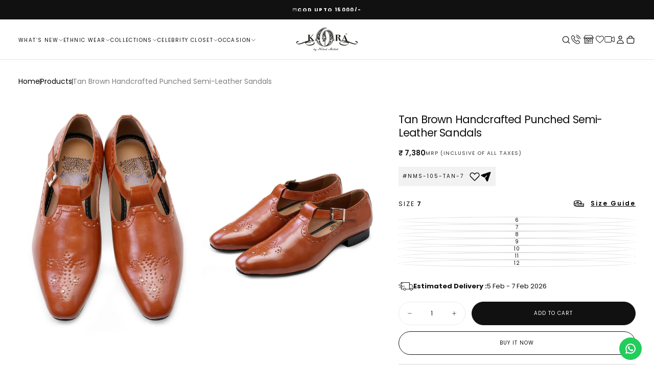

--- FILE ---
content_type: text/html; charset=utf-8
request_url: https://koranm.com/collections/footwear/products/tan-brown-handcrafted-punched-semi-leather-sandals
body_size: 72120
content:
<!doctype html>

<html class="no-js" lang="en">
  <head>

    
<!-- Google Tag Manager -->
<!-- Google Tag Manager -->
<script>
(function(w,d,s,l,i){
  if (w.__gtmLoaded) return;
  w.__gtmLoaded = true;
  w[l]=w[l]||[];w[l].push({'gtm.start':new Date().getTime(),event:'gtm.js'});
  var f=d.getElementsByTagName(s)[0], j=d.createElement(s), dl=l!='dataLayer'?'&l='+l:'';
  j.async=true; j.src='https://www.googletagmanager.com/gtm.js?id='+i+dl;
  f.parentNode.insertBefore(j,f);
})(window,document,'script','dataLayer','GT-MB6TC25L');
</script>
<!-- End Google Tag Manager -->



<meta name="p:domain_verify" content="9d983e802c1c920d1d2da3d8077c6914"/>
    <meta name="google-site-verification" content="SgblwiJh28w93weluTAGNkHNcgKhll4oNzi4LPSj4jM" />
    <meta charset="utf-8">
    <meta http-equiv="X-UA-Compatible" content="IE=edge">
    <meta name="viewport" content="width=device-width,initial-scale=1">
    <meta name="theme-color" content="">
    <link rel="canonical" href="https://koranm.com/products/tan-brown-handcrafted-punched-semi-leather-sandals">
    
<link rel="icon" type="image/png" href="//koranm.com/cdn/shop/files/Untitled_design_17.png?crop=center&height=32&v=1756879516&width=32"><link rel="preconnect" href="https://fonts.shopifycdn.com" crossorigin>

<title>
  Tan Brown Handcrafted Punched Semi-Leather Sandals
</title><meta name="description" content="Tan Brown Handcrafted Punched Semi-Leather Sandals. Color: Brown Dispatch Days: 4-5 Days Care: Dry Clean Only"><meta property="og:site_name" content="KoraNM">
<meta property="og:url" content="https://koranm.com/products/tan-brown-handcrafted-punched-semi-leather-sandals">
<meta property="og:title" content="Tan Brown Handcrafted Punched Semi-Leather Sandals">
<meta property="og:type" content="product">
<meta property="og:description" content="Tan Brown Handcrafted Punched Semi-Leather Sandals. Color: Brown Dispatch Days: 4-5 Days Care: Dry Clean Only"><meta property="og:image" content="http://koranm.com/cdn/shop/files/nms-105-tan-1.jpg?v=1737371481">
  <meta property="og:image:secure_url" content="https://koranm.com/cdn/shop/files/nms-105-tan-1.jpg?v=1737371481">
  <meta property="og:image:width" content="700">
  <meta property="og:image:height" content="972"><meta property="og:price:amount" content="7,380">
  <meta property="og:price:currency" content="INR"><meta name="twitter:site" content="@#"><meta name="twitter:card" content="summary_large_image">
<meta name="twitter:title" content="Tan Brown Handcrafted Punched Semi-Leather Sandals">
<meta name="twitter:description" content="Tan Brown Handcrafted Punched Semi-Leather Sandals. Color: Brown Dispatch Days: 4-5 Days Care: Dry Clean Only">


<script src="//koranm.com/cdn/shop/t/20/assets/swiper-bundle.min.js?v=76204931248172345031753857010" defer></script><script src="//koranm.com/cdn/shop/t/20/assets/bodyScrollLock.min.js?v=15890374805268084651753857010" defer></script>
    <script src="//koranm.com/cdn/shop/t/20/assets/pubsub.js?v=47587058936531202851753857010" defer></script>
    <script src="//koranm.com/cdn/shop/t/20/assets/global.js?v=84422410859813711711769499656" defer></script>
    <script src="//koranm.com/cdn/shop/t/20/assets/details-disclosure.js?v=13653116266235556501756792960" defer></script>
    <script src="//koranm.com/cdn/shop/t/20/assets/pincode.js?v=70517161038222273461755083559" defer></script>
    <script src="//koranm.com/cdn/shop/t/20/assets/custom.js?v=119993937109299519001769077527" defer></script>
    
    <noscript>
      <style>
        img[loading='lazy'] { opacity: 1; }
      </style>
    </noscript>
    <script src="//koranm.com/cdn/shop/t/20/assets/cookies.js?v=121601133523406246751753857010" defer></script>

    <script>window.performance && window.performance.mark && window.performance.mark('shopify.content_for_header.start');</script><meta name="google-site-verification" content="_KO3VbEEBnK3QLGR9vJQmG8HpGjwDF_1epWW688Rziw">
<meta id="shopify-digital-wallet" name="shopify-digital-wallet" content="/58332217421/digital_wallets/dialog">
<link rel="alternate" hreflang="x-default" href="https://koranm.com/products/tan-brown-handcrafted-punched-semi-leather-sandals">
<link rel="alternate" hreflang="en" href="https://koranm.com/products/tan-brown-handcrafted-punched-semi-leather-sandals">
<link rel="alternate" hreflang="en-GB" href="https://koranm.com/en-gb/products/tan-brown-handcrafted-punched-semi-leather-sandals">
<link rel="alternate" type="application/json+oembed" href="https://koranm.com/products/tan-brown-handcrafted-punched-semi-leather-sandals.oembed">
<script async="async" src="/checkouts/internal/preloads.js?locale=en-US"></script>
<script id="shopify-features" type="application/json">{"accessToken":"24efef54adebbb3cd460d524d67820c8","betas":["rich-media-storefront-analytics"],"domain":"koranm.com","predictiveSearch":true,"shopId":58332217421,"locale":"en"}</script>
<script>var Shopify = Shopify || {};
Shopify.shop = "koranm.myshopify.com";
Shopify.locale = "en";
Shopify.currency = {"active":"INR","rate":"1.0"};
Shopify.country = "US";
Shopify.theme = {"name":"Aman ||  Release ","id":138096083021,"schema_name":"Release","schema_version":"2.0.0","theme_store_id":2698,"role":"main"};
Shopify.theme.handle = "null";
Shopify.theme.style = {"id":null,"handle":null};
Shopify.cdnHost = "koranm.com/cdn";
Shopify.routes = Shopify.routes || {};
Shopify.routes.root = "/";</script>
<script type="module">!function(o){(o.Shopify=o.Shopify||{}).modules=!0}(window);</script>
<script>!function(o){function n(){var o=[];function n(){o.push(Array.prototype.slice.apply(arguments))}return n.q=o,n}var t=o.Shopify=o.Shopify||{};t.loadFeatures=n(),t.autoloadFeatures=n()}(window);</script>
<script id="shop-js-analytics" type="application/json">{"pageType":"product"}</script>
<script defer="defer" async type="module" src="//koranm.com/cdn/shopifycloud/shop-js/modules/v2/client.init-shop-cart-sync_WVOgQShq.en.esm.js"></script>
<script defer="defer" async type="module" src="//koranm.com/cdn/shopifycloud/shop-js/modules/v2/chunk.common_C_13GLB1.esm.js"></script>
<script defer="defer" async type="module" src="//koranm.com/cdn/shopifycloud/shop-js/modules/v2/chunk.modal_CLfMGd0m.esm.js"></script>
<script type="module">
  await import("//koranm.com/cdn/shopifycloud/shop-js/modules/v2/client.init-shop-cart-sync_WVOgQShq.en.esm.js");
await import("//koranm.com/cdn/shopifycloud/shop-js/modules/v2/chunk.common_C_13GLB1.esm.js");
await import("//koranm.com/cdn/shopifycloud/shop-js/modules/v2/chunk.modal_CLfMGd0m.esm.js");

  window.Shopify.SignInWithShop?.initShopCartSync?.({"fedCMEnabled":true,"windoidEnabled":true});

</script>
<script>(function() {
  var isLoaded = false;
  function asyncLoad() {
    if (isLoaded) return;
    isLoaded = true;
    var urls = ["https:\/\/configs.carthike.com\/carthike.js?shop=koranm.myshopify.com","https:\/\/cdn.nfcube.com\/instafeed-a08fbe66f183ccee1533ca9704d2a196.js?shop=koranm.myshopify.com"];
    for (var i = 0; i < urls.length; i++) {
      var s = document.createElement('script');
      s.type = 'text/javascript';
      s.async = true;
      s.src = urls[i];
      var x = document.getElementsByTagName('script')[0];
      x.parentNode.insertBefore(s, x);
    }
  };
  if(window.attachEvent) {
    window.attachEvent('onload', asyncLoad);
  } else {
    window.addEventListener('load', asyncLoad, false);
  }
})();</script>
<script id="__st">var __st={"a":58332217421,"offset":19800,"reqid":"efc72f69-c89d-4dbd-9ff5-375a0f139085-1769635257","pageurl":"koranm.com\/collections\/footwear\/products\/tan-brown-handcrafted-punched-semi-leather-sandals","u":"4cd1bee664eb","p":"product","rtyp":"product","rid":7095538483277};</script>
<script>window.ShopifyPaypalV4VisibilityTracking = true;</script>
<script id="form-persister">!function(){'use strict';const t='contact',e='new_comment',n=[[t,t],['blogs',e],['comments',e],[t,'customer']],o='password',r='form_key',c=['recaptcha-v3-token','g-recaptcha-response','h-captcha-response',o],s=()=>{try{return window.sessionStorage}catch{return}},i='__shopify_v',u=t=>t.elements[r],a=function(){const t=[...n].map((([t,e])=>`form[action*='/${t}']:not([data-nocaptcha='true']) input[name='form_type'][value='${e}']`)).join(',');var e;return e=t,()=>e?[...document.querySelectorAll(e)].map((t=>t.form)):[]}();function m(t){const e=u(t);a().includes(t)&&(!e||!e.value)&&function(t){try{if(!s())return;!function(t){const e=s();if(!e)return;const n=u(t);if(!n)return;const o=n.value;o&&e.removeItem(o)}(t);const e=Array.from(Array(32),(()=>Math.random().toString(36)[2])).join('');!function(t,e){u(t)||t.append(Object.assign(document.createElement('input'),{type:'hidden',name:r})),t.elements[r].value=e}(t,e),function(t,e){const n=s();if(!n)return;const r=[...t.querySelectorAll(`input[type='${o}']`)].map((({name:t})=>t)),u=[...c,...r],a={};for(const[o,c]of new FormData(t).entries())u.includes(o)||(a[o]=c);n.setItem(e,JSON.stringify({[i]:1,action:t.action,data:a}))}(t,e)}catch(e){console.error('failed to persist form',e)}}(t)}const f=t=>{if('true'===t.dataset.persistBound)return;const e=function(t,e){const n=function(t){return'function'==typeof t.submit?t.submit:HTMLFormElement.prototype.submit}(t).bind(t);return function(){let t;return()=>{t||(t=!0,(()=>{try{e(),n()}catch(t){(t=>{console.error('form submit failed',t)})(t)}})(),setTimeout((()=>t=!1),250))}}()}(t,(()=>{m(t)}));!function(t,e){if('function'==typeof t.submit&&'function'==typeof e)try{t.submit=e}catch{}}(t,e),t.addEventListener('submit',(t=>{t.preventDefault(),e()})),t.dataset.persistBound='true'};!function(){function t(t){const e=(t=>{const e=t.target;return e instanceof HTMLFormElement?e:e&&e.form})(t);e&&m(e)}document.addEventListener('submit',t),document.addEventListener('DOMContentLoaded',(()=>{const e=a();for(const t of e)f(t);var n;n=document.body,new window.MutationObserver((t=>{for(const e of t)if('childList'===e.type&&e.addedNodes.length)for(const t of e.addedNodes)1===t.nodeType&&'FORM'===t.tagName&&a().includes(t)&&f(t)})).observe(n,{childList:!0,subtree:!0,attributes:!1}),document.removeEventListener('submit',t)}))}()}();</script>
<script integrity="sha256-4kQ18oKyAcykRKYeNunJcIwy7WH5gtpwJnB7kiuLZ1E=" data-source-attribution="shopify.loadfeatures" defer="defer" src="//koranm.com/cdn/shopifycloud/storefront/assets/storefront/load_feature-a0a9edcb.js" crossorigin="anonymous"></script>
<script data-source-attribution="shopify.dynamic_checkout.dynamic.init">var Shopify=Shopify||{};Shopify.PaymentButton=Shopify.PaymentButton||{isStorefrontPortableWallets:!0,init:function(){window.Shopify.PaymentButton.init=function(){};var t=document.createElement("script");t.src="https://koranm.com/cdn/shopifycloud/portable-wallets/latest/portable-wallets.en.js",t.type="module",document.head.appendChild(t)}};
</script>
<script data-source-attribution="shopify.dynamic_checkout.buyer_consent">
  function portableWalletsHideBuyerConsent(e){var t=document.getElementById("shopify-buyer-consent"),n=document.getElementById("shopify-subscription-policy-button");t&&n&&(t.classList.add("hidden"),t.setAttribute("aria-hidden","true"),n.removeEventListener("click",e))}function portableWalletsShowBuyerConsent(e){var t=document.getElementById("shopify-buyer-consent"),n=document.getElementById("shopify-subscription-policy-button");t&&n&&(t.classList.remove("hidden"),t.removeAttribute("aria-hidden"),n.addEventListener("click",e))}window.Shopify?.PaymentButton&&(window.Shopify.PaymentButton.hideBuyerConsent=portableWalletsHideBuyerConsent,window.Shopify.PaymentButton.showBuyerConsent=portableWalletsShowBuyerConsent);
</script>
<script>
  function portableWalletsCleanup(e){e&&e.src&&console.error("Failed to load portable wallets script "+e.src);var t=document.querySelectorAll("shopify-accelerated-checkout .shopify-payment-button__skeleton, shopify-accelerated-checkout-cart .wallet-cart-button__skeleton"),e=document.getElementById("shopify-buyer-consent");for(let e=0;e<t.length;e++)t[e].remove();e&&e.remove()}function portableWalletsNotLoadedAsModule(e){e instanceof ErrorEvent&&"string"==typeof e.message&&e.message.includes("import.meta")&&"string"==typeof e.filename&&e.filename.includes("portable-wallets")&&(window.removeEventListener("error",portableWalletsNotLoadedAsModule),window.Shopify.PaymentButton.failedToLoad=e,"loading"===document.readyState?document.addEventListener("DOMContentLoaded",window.Shopify.PaymentButton.init):window.Shopify.PaymentButton.init())}window.addEventListener("error",portableWalletsNotLoadedAsModule);
</script>

<script type="module" src="https://koranm.com/cdn/shopifycloud/portable-wallets/latest/portable-wallets.en.js" onError="portableWalletsCleanup(this)" crossorigin="anonymous"></script>
<script nomodule>
  document.addEventListener("DOMContentLoaded", portableWalletsCleanup);
</script>

<link id="shopify-accelerated-checkout-styles" rel="stylesheet" media="screen" href="https://koranm.com/cdn/shopifycloud/portable-wallets/latest/accelerated-checkout-backwards-compat.css" crossorigin="anonymous">
<style id="shopify-accelerated-checkout-cart">
        #shopify-buyer-consent {
  margin-top: 1em;
  display: inline-block;
  width: 100%;
}

#shopify-buyer-consent.hidden {
  display: none;
}

#shopify-subscription-policy-button {
  background: none;
  border: none;
  padding: 0;
  text-decoration: underline;
  font-size: inherit;
  cursor: pointer;
}

#shopify-subscription-policy-button::before {
  box-shadow: none;
}

      </style>

<script>window.performance && window.performance.mark && window.performance.mark('shopify.content_for_header.end');</script>
<style data-shopify>/* typography - body */
  @font-face {
  font-family: Poppins;
  font-weight: 400;
  font-style: normal;
  font-display: swap;
  src: url("//koranm.com/cdn/fonts/poppins/poppins_n4.0ba78fa5af9b0e1a374041b3ceaadf0a43b41362.woff2") format("woff2"),
       url("//koranm.com/cdn/fonts/poppins/poppins_n4.214741a72ff2596839fc9760ee7a770386cf16ca.woff") format("woff");
}

  @font-face {
  font-family: Poppins;
  font-weight: 400;
  font-style: normal;
  font-display: swap;
  src: url("//koranm.com/cdn/fonts/poppins/poppins_n4.0ba78fa5af9b0e1a374041b3ceaadf0a43b41362.woff2") format("woff2"),
       url("//koranm.com/cdn/fonts/poppins/poppins_n4.214741a72ff2596839fc9760ee7a770386cf16ca.woff") format("woff");
}

  @font-face {
  font-family: Poppins;
  font-weight: 500;
  font-style: normal;
  font-display: swap;
  src: url("//koranm.com/cdn/fonts/poppins/poppins_n5.ad5b4b72b59a00358afc706450c864c3c8323842.woff2") format("woff2"),
       url("//koranm.com/cdn/fonts/poppins/poppins_n5.33757fdf985af2d24b32fcd84c9a09224d4b2c39.woff") format("woff");
}

  @font-face {
  font-family: Poppins;
  font-weight: 600;
  font-style: normal;
  font-display: swap;
  src: url("//koranm.com/cdn/fonts/poppins/poppins_n6.aa29d4918bc243723d56b59572e18228ed0786f6.woff2") format("woff2"),
       url("//koranm.com/cdn/fonts/poppins/poppins_n6.5f815d845fe073750885d5b7e619ee00e8111208.woff") format("woff");
}

  @font-face {
  font-family: Poppins;
  font-weight: 700;
  font-style: normal;
  font-display: swap;
  src: url("//koranm.com/cdn/fonts/poppins/poppins_n7.56758dcf284489feb014a026f3727f2f20a54626.woff2") format("woff2"),
       url("//koranm.com/cdn/fonts/poppins/poppins_n7.f34f55d9b3d3205d2cd6f64955ff4b36f0cfd8da.woff") format("woff");
}


  /* typography - body italic */
  @font-face {
  font-family: Poppins;
  font-weight: 400;
  font-style: italic;
  font-display: swap;
  src: url("//koranm.com/cdn/fonts/poppins/poppins_i4.846ad1e22474f856bd6b81ba4585a60799a9f5d2.woff2") format("woff2"),
       url("//koranm.com/cdn/fonts/poppins/poppins_i4.56b43284e8b52fc64c1fd271f289a39e8477e9ec.woff") format("woff");
}

  @font-face {
  font-family: Poppins;
  font-weight: 700;
  font-style: italic;
  font-display: swap;
  src: url("//koranm.com/cdn/fonts/poppins/poppins_i7.42fd71da11e9d101e1e6c7932199f925f9eea42d.woff2") format("woff2"),
       url("//koranm.com/cdn/fonts/poppins/poppins_i7.ec8499dbd7616004e21155106d13837fff4cf556.woff") format("woff");
}


  /* typography - heading */
  @font-face {
  font-family: Poppins;
  font-weight: 400;
  font-style: normal;
  font-display: swap;
  src: url("//koranm.com/cdn/fonts/poppins/poppins_n4.0ba78fa5af9b0e1a374041b3ceaadf0a43b41362.woff2") format("woff2"),
       url("//koranm.com/cdn/fonts/poppins/poppins_n4.214741a72ff2596839fc9760ee7a770386cf16ca.woff") format("woff");
}

  @font-face {
  font-family: Poppins;
  font-weight: 400;
  font-style: normal;
  font-display: swap;
  src: url("//koranm.com/cdn/fonts/poppins/poppins_n4.0ba78fa5af9b0e1a374041b3ceaadf0a43b41362.woff2") format("woff2"),
       url("//koranm.com/cdn/fonts/poppins/poppins_n4.214741a72ff2596839fc9760ee7a770386cf16ca.woff") format("woff");
}

  @font-face {
  font-family: Poppins;
  font-weight: 500;
  font-style: normal;
  font-display: swap;
  src: url("//koranm.com/cdn/fonts/poppins/poppins_n5.ad5b4b72b59a00358afc706450c864c3c8323842.woff2") format("woff2"),
       url("//koranm.com/cdn/fonts/poppins/poppins_n5.33757fdf985af2d24b32fcd84c9a09224d4b2c39.woff") format("woff");
}

  @font-face {
  font-family: Poppins;
  font-weight: 600;
  font-style: normal;
  font-display: swap;
  src: url("//koranm.com/cdn/fonts/poppins/poppins_n6.aa29d4918bc243723d56b59572e18228ed0786f6.woff2") format("woff2"),
       url("//koranm.com/cdn/fonts/poppins/poppins_n6.5f815d845fe073750885d5b7e619ee00e8111208.woff") format("woff");
}

  @font-face {
  font-family: Poppins;
  font-weight: 700;
  font-style: normal;
  font-display: swap;
  src: url("//koranm.com/cdn/fonts/poppins/poppins_n7.56758dcf284489feb014a026f3727f2f20a54626.woff2") format("woff2"),
       url("//koranm.com/cdn/fonts/poppins/poppins_n7.f34f55d9b3d3205d2cd6f64955ff4b36f0cfd8da.woff") format("woff");
}


  /* typography - italic */
  @font-face {
  font-family: Cormorant;
  font-weight: 400;
  font-style: italic;
  font-display: swap;
  src: url("//koranm.com/cdn/fonts/cormorant/cormorant_i4.0b95f138bb9694e184a2ebaf079dd59cf448e2d3.woff2") format("woff2"),
       url("//koranm.com/cdn/fonts/cormorant/cormorant_i4.75684eb0a368d69688996f5f8e72c62747e6c249.woff") format("woff");
}

  @font-face {
  font-family: Cormorant;
  font-weight: 400;
  font-style: italic;
  font-display: swap;
  src: url("//koranm.com/cdn/fonts/cormorant/cormorant_i4.0b95f138bb9694e184a2ebaf079dd59cf448e2d3.woff2") format("woff2"),
       url("//koranm.com/cdn/fonts/cormorant/cormorant_i4.75684eb0a368d69688996f5f8e72c62747e6c249.woff") format("woff");
}

  @font-face {
  font-family: Cormorant;
  font-weight: 500;
  font-style: italic;
  font-display: swap;
  src: url("//koranm.com/cdn/fonts/cormorant/cormorant_i5.5f44803b5f0edb410d154f596e709a324a72bde3.woff2") format("woff2"),
       url("//koranm.com/cdn/fonts/cormorant/cormorant_i5.a529d8c487f1e4d284473cc4a5502e52c8de247f.woff") format("woff");
}

  @font-face {
  font-family: Cormorant;
  font-weight: 600;
  font-style: italic;
  font-display: swap;
  src: url("//koranm.com/cdn/fonts/cormorant/cormorant_i6.d9cec4523bc4837b1c96b94ecf1a29351fbd8199.woff2") format("woff2"),
       url("//koranm.com/cdn/fonts/cormorant/cormorant_i6.d18564a4f17d4e508a5eefe333645fbb7817d176.woff") format("woff");
}

  @font-face {
  font-family: Cormorant;
  font-weight: 700;
  font-style: italic;
  font-display: swap;
  src: url("//koranm.com/cdn/fonts/cormorant/cormorant_i7.fa6e55789218717259c80e332e32b03d0c0e36e1.woff2") format("woff2"),
       url("//koranm.com/cdn/fonts/cormorant/cormorant_i7.b5766b6262212587af58cec3328f4ffbc7c29531.woff") format("woff");
}


  /* typography - button */
  @font-face {
  font-family: Poppins;
  font-weight: 400;
  font-style: normal;
  font-display: swap;
  src: url("//koranm.com/cdn/fonts/poppins/poppins_n4.0ba78fa5af9b0e1a374041b3ceaadf0a43b41362.woff2") format("woff2"),
       url("//koranm.com/cdn/fonts/poppins/poppins_n4.214741a72ff2596839fc9760ee7a770386cf16ca.woff") format("woff");
}

  @font-face {
  font-family: Poppins;
  font-weight: 400;
  font-style: normal;
  font-display: swap;
  src: url("//koranm.com/cdn/fonts/poppins/poppins_n4.0ba78fa5af9b0e1a374041b3ceaadf0a43b41362.woff2") format("woff2"),
       url("//koranm.com/cdn/fonts/poppins/poppins_n4.214741a72ff2596839fc9760ee7a770386cf16ca.woff") format("woff");
}

  @font-face {
  font-family: Poppins;
  font-weight: 500;
  font-style: normal;
  font-display: swap;
  src: url("//koranm.com/cdn/fonts/poppins/poppins_n5.ad5b4b72b59a00358afc706450c864c3c8323842.woff2") format("woff2"),
       url("//koranm.com/cdn/fonts/poppins/poppins_n5.33757fdf985af2d24b32fcd84c9a09224d4b2c39.woff") format("woff");
}

  @font-face {
  font-family: Poppins;
  font-weight: 600;
  font-style: normal;
  font-display: swap;
  src: url("//koranm.com/cdn/fonts/poppins/poppins_n6.aa29d4918bc243723d56b59572e18228ed0786f6.woff2") format("woff2"),
       url("//koranm.com/cdn/fonts/poppins/poppins_n6.5f815d845fe073750885d5b7e619ee00e8111208.woff") format("woff");
}

  @font-face {
  font-family: Poppins;
  font-weight: 700;
  font-style: normal;
  font-display: swap;
  src: url("//koranm.com/cdn/fonts/poppins/poppins_n7.56758dcf284489feb014a026f3727f2f20a54626.woff2") format("woff2"),
       url("//koranm.com/cdn/fonts/poppins/poppins_n7.f34f55d9b3d3205d2cd6f64955ff4b36f0cfd8da.woff") format("woff");
}


  
  :root,

    

  .color-scheme-1 {
    --color-background: 255,255,255;
    --gradient-background: #ffffff;

    --color-background-contrast: 191,191,191;
    --color-shadow: 17,17,17;

    /* typography */
    --color-primary-text: 17,17,17;
    --color-secondary-text: 101,112,110;
    --color-heading-text: 17,17,17;

    --color-foreground: 17,17,17;

    /* buttons */
    --color-filled-button: 17,17,17;
    --color-filled-button-text: 255,255,255;
    --color-outlined-button: 255,255,255;
    --color-outlined-button-text: 17,17,17;

    --color-button-text: 255,255,255;

    /* other elements */
    --color-link: 17,17,17;
    --color-border: 235,235,235;
    --alpha-border: 1;

    --color-tag-foreground: 255,255,255;
    --color-tag-background: 94,90,89;

    --color-progress-bar: 101,112,110;
    --color-placeholder: 171,171,171;
    --color-rating-stars: 0,0,0;

    --color-button-swiper: 17,17,17;
  }
  
  

    

  .color-scheme-2 {
    --color-background: 101,112,110;
    --gradient-background: #65706e;

    --color-background-contrast: 41,45,44;
    --color-shadow: 17,17,17;

    /* typography */
    --color-primary-text: 255,255,255;
    --color-secondary-text: 17,17,17;
    --color-heading-text: 255,255,255;

    --color-foreground: 255,255,255;

    /* buttons */
    --color-filled-button: 255,255,255;
    --color-filled-button-text: 17,17,17;
    --color-outlined-button: 101,112,110;
    --color-outlined-button-text: 255,255,255;

    --color-button-text: 17,17,17;

    /* other elements */
    --color-link: 255,255,255;
    --color-border: 235,235,235;
    --alpha-border: 1;

    --color-tag-foreground: 255,255,255;
    --color-tag-background: 17,17,17;

    --color-progress-bar: 101,112,110;
    --color-placeholder: 242,243,247;
    --color-rating-stars: 0,0,0;

    --color-button-swiper: 255,255,255;
  }
  
  

    

  .color-scheme-3 {
    --color-background: 136,148,146;
    --gradient-background: #889492;

    --color-background-contrast: 74,82,81;
    --color-shadow: 17,17,17;

    /* typography */
    --color-primary-text: 19,45,64;
    --color-secondary-text: 255,255,255;
    --color-heading-text: 19,45,64;

    --color-foreground: 19,45,64;

    /* buttons */
    --color-filled-button: 19,45,64;
    --color-filled-button-text: 255,255,255;
    --color-outlined-button: 136,148,146;
    --color-outlined-button-text: 19,45,64;

    --color-button-text: 255,255,255;

    /* other elements */
    --color-link: 19,45,64;
    --color-border: 235,235,235;
    --alpha-border: 1;

    --color-tag-foreground: 255,255,255;
    --color-tag-background: 19,45,64;

    --color-progress-bar: 19,45,64;
    --color-placeholder: 242,243,247;
    --color-rating-stars: 0,0,0;

    --color-button-swiper: 19,45,64;
  }
  
  

    

  .color-scheme-4 {
    --color-background: 176,185,183;
    --gradient-background: #b0b9b7;

    --color-background-contrast: 110,124,121;
    --color-shadow: 17,17,17;

    /* typography */
    --color-primary-text: 17,17,17;
    --color-secondary-text: 255,255,255;
    --color-heading-text: 17,17,17;

    --color-foreground: 17,17,17;

    /* buttons */
    --color-filled-button: 17,17,17;
    --color-filled-button-text: 176,185,183;
    --color-outlined-button: 176,185,183;
    --color-outlined-button-text: 17,17,17;

    --color-button-text: 176,185,183;

    /* other elements */
    --color-link: 17,17,17;
    --color-border: 235,235,235;
    --alpha-border: 1;

    --color-tag-foreground: 255,255,255;
    --color-tag-background: 17,17,17;

    --color-progress-bar: 176,185,183;
    --color-placeholder: 242,243,247;
    --color-rating-stars: 0,0,0;

    --color-button-swiper: 17,17,17;
  }
  
  

    

  .color-scheme-5 {
    --color-background: 248,248,248;
    --gradient-background: #f8f8f8;

    --color-background-contrast: 184,184,184;
    --color-shadow: 17,17,17;

    /* typography */
    --color-primary-text: 17,17,17;
    --color-secondary-text: 255,255,255;
    --color-heading-text: 17,17,17;

    --color-foreground: 17,17,17;

    /* buttons */
    --color-filled-button: 17,17,17;
    --color-filled-button-text: 248,248,248;
    --color-outlined-button: 248,248,248;
    --color-outlined-button-text: 17,17,17;

    --color-button-text: 248,248,248;

    /* other elements */
    --color-link: 17,17,17;
    --color-border: 235,235,235;
    --alpha-border: 1;

    --color-tag-foreground: 17,17,17;
    --color-tag-background: 255,255,255;

    --color-progress-bar: 17,17,17;
    --color-placeholder: 242,243,247;
    --color-rating-stars: 0,0,0;

    --color-button-swiper: 17,17,17;
  }
  
  

    

  .color-scheme-6 {
    --color-background: 17,17,17;
    --gradient-background: #111111;

    --color-background-contrast: 145,145,145;
    --color-shadow: 17,17,17;

    /* typography */
    --color-primary-text: 255,255,255;
    --color-secondary-text: 101,112,110;
    --color-heading-text: 255,255,255;

    --color-foreground: 255,255,255;

    /* buttons */
    --color-filled-button: 255,255,255;
    --color-filled-button-text: 17,17,17;
    --color-outlined-button: 17,17,17;
    --color-outlined-button-text: 255,255,255;

    --color-button-text: 17,17,17;

    /* other elements */
    --color-link: 255,255,255;
    --color-border: 235,235,235;
    --alpha-border: 1;

    --color-tag-foreground: 255,255,255;
    --color-tag-background: 17,17,17;

    --color-progress-bar: 101,112,110;
    --color-placeholder: 242,243,247;
    --color-rating-stars: 0,0,0;

    --color-button-swiper: 255,255,255;
  }
  
  

    

  .color-scheme-7 {
    --color-background: 228,116,36;
    --gradient-background: #e47424;

    --color-background-contrast: 122,59,15;
    --color-shadow: 17,17,17;

    /* typography */
    --color-primary-text: 255,255,255;
    --color-secondary-text: 255,255,255;
    --color-heading-text: 255,255,255;

    --color-foreground: 255,255,255;

    /* buttons */
    --color-filled-button: 17,17,17;
    --color-filled-button-text: 255,255,255;
    --color-outlined-button: 228,116,36;
    --color-outlined-button-text: 255,255,255;

    --color-button-text: 255,255,255;

    /* other elements */
    --color-link: 17,17,17;
    --color-border: 235,235,235;
    --alpha-border: 1;

    --color-tag-foreground: 255,255,255;
    --color-tag-background: 17,17,17;

    --color-progress-bar: 101,112,110;
    --color-placeholder: 242,243,247;
    --color-rating-stars: 0,0,0;

    --color-button-swiper: 17,17,17;
  }
  
  

    

  .color-scheme-8 {
    --color-background: 108,119,117;
    --gradient-background: #6c7775;

    --color-background-contrast: 47,52,51;
    --color-shadow: 17,17,17;

    /* typography */
    --color-primary-text: 255,255,255;
    --color-secondary-text: 255,255,255;
    --color-heading-text: 255,255,255;

    --color-foreground: 255,255,255;

    /* buttons */
    --color-filled-button: 17,17,17;
    --color-filled-button-text: 255,255,255;
    --color-outlined-button: 108,119,117;
    --color-outlined-button-text: 17,17,17;

    --color-button-text: 255,255,255;

    /* other elements */
    --color-link: 17,17,17;
    --color-border: 235,235,235;
    --alpha-border: 1;

    --color-tag-foreground: 255,255,255;
    --color-tag-background: 17,17,17;

    --color-progress-bar: 101,112,110;
    --color-placeholder: 242,243,247;
    --color-rating-stars: 0,0,0;

    --color-button-swiper: 17,17,17;
  }
  
  

    

  .color-scheme-e3f102c7-4a9e-4091-baa6-1cb76b0fdef2 {
    --color-background: 255,250,240;
    --gradient-background: #fffaf0;

    --color-background-contrast: 255,207,113;
    --color-shadow: 17,17,17;

    /* typography */
    --color-primary-text: 17,17,17;
    --color-secondary-text: 163,137,86;
    --color-heading-text: 17,17,17;

    --color-foreground: 17,17,17;

    /* buttons */
    --color-filled-button: 255,255,255;
    --color-filled-button-text: 17,17,17;
    --color-outlined-button: 255,250,240;
    --color-outlined-button-text: 255,255,255;

    --color-button-text: 17,17,17;

    /* other elements */
    --color-link: 17,17,17;
    --color-border: 235,235,235;
    --alpha-border: 1;

    --color-tag-foreground: 255,255,255;
    --color-tag-background: 94,90,89;

    --color-progress-bar: 101,112,110;
    --color-placeholder: 171,171,171;
    --color-rating-stars: 0,0,0;

    --color-button-swiper: 255,255,255;
  }
  
  

    

  .color-scheme-516b472d-c75a-4880-b521-d6c40191331f {
    --color-background: 95,143,117;
    --gradient-background: #5f8f75;

    --color-background-contrast: 44,66,54;
    --color-shadow: 17,17,17;

    /* typography */
    --color-primary-text: 255,250,240;
    --color-secondary-text: 255,255,255;
    --color-heading-text: 255,250,240;

    --color-foreground: 255,250,240;

    /* buttons */
    --color-filled-button: 0,0,0;
    --color-filled-button-text: 255,255,255;
    --color-outlined-button: 95,143,117;
    --color-outlined-button-text: 255,250,240;

    --color-button-text: 255,255,255;

    /* other elements */
    --color-link: 255,250,240;
    --color-border: 235,235,235;
    --alpha-border: 1;

    --color-tag-foreground: 255,255,255;
    --color-tag-background: 94,90,89;

    --color-progress-bar: 101,112,110;
    --color-placeholder: 171,171,171;
    --color-rating-stars: 0,0,0;

    --color-button-swiper: 0,0,0;
  }
  
  

    

  .color-scheme-6222fea1-b6bd-4e5a-9393-07561154cce9 {
    --color-background: 255,255,255;
    --gradient-background: #ffffff;

    --color-background-contrast: 191,191,191;
    --color-shadow: 17,17,17;

    /* typography */
    --color-primary-text: 255,255,255;
    --color-secondary-text: 255,255,255;
    --color-heading-text: 255,255,255;

    --color-foreground: 255,255,255;

    /* buttons */
    --color-filled-button: 17,17,17;
    --color-filled-button-text: 255,255,255;
    --color-outlined-button: 255,255,255;
    --color-outlined-button-text: 17,17,17;

    --color-button-text: 255,255,255;

    /* other elements */
    --color-link: 17,17,17;
    --color-border: 235,235,235;
    --alpha-border: 1;

    --color-tag-foreground: 255,255,255;
    --color-tag-background: 94,90,89;

    --color-progress-bar: 101,112,110;
    --color-placeholder: 171,171,171;
    --color-rating-stars: 0,0,0;

    --color-button-swiper: 17,17,17;
  }
  

  body, .color-scheme-1, .color-scheme-2, .color-scheme-3, .color-scheme-4, .color-scheme-5, .color-scheme-6, .color-scheme-7, .color-scheme-8, .color-scheme-e3f102c7-4a9e-4091-baa6-1cb76b0fdef2, .color-scheme-516b472d-c75a-4880-b521-d6c40191331f, .color-scheme-6222fea1-b6bd-4e5a-9393-07561154cce9 {
    color: rgba(var(--color-foreground), 1);
    background-color: rgb(var(--color-background));
  }

  :root {
    /* default values */
    --announcement-bars-before-header-heights: 40px;
    --announcement-bars-before-header-visible-heights: 40px;
    --header-height: 65px;
    --announcement-bar-height: 40px;
    --header-top-position: calc(var(--header-height) + var(--announcement-bars-before-header-heights));
    --header-group-height: 65px;

    /* typography - heading */
    --font-heading-family: Poppins, sans-serif;
    --font-heading-style: normal;
    --font-heading-weight: 400;

    --font-heading-scale: 1.0;
    --font-heading-letter-spacing: -0.04em;
    --font-heading-text-transform: none;
    --font-heading-word-break: break-word;

    /* typography - body */
    --font-body-family: Poppins, sans-serif;
    --font-body-style: normal;
    --font-body-weight: 400;

    --font-body-scale: 1.0;
    --font-body-letter-spacing: -0.04em;

    /* typography - italic */
    --font-italic-family: Cormorant, serif;
    --font-italic-style: italic;
    --font-italic-weight: 400;
    --font-italic-scale: 1.2;

    /* typography - button */
    --font-button-family: Poppins, sans-serif;
    --font-button-style: normal;
    --font-button-weight: 400;

    --font-button-scale: 1.0;
    --font-button-letter-spacing: 0.1em;
    --font-button-text-transform: uppercase;

    /* add 'arial' as a fallback font for rtl languages *//* font weights */
    --font-weight-normal: 400; /* 400 */
    --font-weight-medium: 500; /* 500 */
    --font-weight-semibold: 600; /* 600 */
    --font-weight-bold: 700; /* 700 */

    --font-weight-heading-normal: 400; /* 400 */
    --font-weight-heading-medium: 500; /* 500 */
    --font-weight-heading-semibold: 600; /* 600 */
    --font-weight-heading-bold: 700; /* 700 */

    --font-weight-button-normal: 400; /* 400 */
    --font-weight-button-medium: 500; /* 500 */

    /* digi-note-kk - is it possible to remove these? */
    --letter-spacing-extra-small: 0.05rem;
    --letter-spacing-small: 0.1rem;
    --letter-spacing-medium: 0.2rem;

    --letter-spacing-xxs: -0.04em;
    --letter-spacing-xs: -0.02em;
    --letter-spacing-sm: -0.01em;
    --letter-spacing-md: 0;
    --letter-spacing-lg: 0.01em;
    --letter-spacing-xl: 0.02em;
    --letter-spacing-xxl: 0.04em;

    /* typography - heading - start */
    --h1-multiplier: 4.7rem;
    --h2-multiplier: 3.6rem;
    --h3-multiplier: 2.7rem;
    --h4-multiplier: 2.1rem;
    --h5-multiplier: 1.6rem;
    --h6-multiplier: 1.2rem;

    /* lowercase headings need more line-height */
    
      --line-height-h1: 1.00;
      --line-height-h2: 1.00;
      --line-height-h3: 1.00;
      --line-height-h4: 1.00;
      --line-height-h5: 1.20;
      --line-height-h6: 1.20;
    
    /* typography - heading - end */

    --button-border-radius: 5rem;
    --button-text-transform: uppercase;
    --input-border-radius: 0.8rem;
    --button-action-border-radius: 0.8rem;
    --badge-border-radius: 0.4rem;

    --section-spacing-unit-size: 1.2rem;
    --spacing-unit-size: 0.8rem;
    --grid-spacing: 0.8rem;


    /* common colors */
    --color-success: #E45F5F;
    --color-alert: #F0B743;
    --color-error: #C25151;
    --color-price-accent: #EAF7FC;

    --color-white: #FFFFFF;
    --color-white-rgb: 255, 255, 255;
    --color-black: #111111;
    --color-black-rgb: 17, 17, 17;
    --color-light: #EBEBEB;
    --color-light-rgb: 235, 235, 235;

    --media-overlay-gradient: linear-gradient(180deg, rgba(0, 0, 0, 0) 0%, rgba(0, 0, 0, 0.25) 100%);
    --media-overlay-gradient-mobile: linear-gradient(180deg, rgba(0, 0, 0, 0) 0%, rgba(0, 0, 0, 0.25) 100%);

    --gradient-black: linear-gradient(180deg, rgba(0, 0, 0, 0) 0%, rgba(0, 0, 0, 0.2) 100%);
    --gradient-overlay-horizontal: linear-gradient(0deg, rgba(0, 0, 0, 0.2), rgba(0, 0, 0, 0.2));
    --color-popup-overlay: rgba(0, 0, 0, 0.5);

    --page-width: 1440px;
    --page-gutter: 1.6rem;

    --max-w-xxs-multiplier: 0.4694; /* 676px / 1440px = 0.4694 */
    --max-w-xs-multiplier: 0.5333;  /* 768px / 1440px = 0.5333 */
    --max-w-sm-multiplier: 0.6292;  /* 906px / 1440px = 0.6292 */
    --max-w-md-multiplier: 0.7111;  /* 1024px / 1440px = 0.7111 */
    --max-w-lg-multiplier: 0.7903;  /* 1138px / 1440px = 0.7903 */
    --max-w-xxl-multiplier: 0.9194; /* 1324px / 1440px = 0.9194 */

    --duration-short: 200ms;
    --duration-default: 300ms;
    --duration-long: 400ms;
    --duration-extra-long: 600ms;

    --z-header: 800;
    --z-modals: 900;
    --z-fab: 750;

    /* cards */
    --card-corner-radius: 0rem;
    --card-text-align: center;

    --card-aspect-ratio: 3/4;
    --card-media-aspect-ratio: 3/4;
    --card-media-object-fit: cover;

    --theme-js-animations-on-mobile: fade-in 800ms forwards paused;

    /* static values - start */
    --font-size-static-h1: 8.0rem;
    --font-size-static-h2: 6.1rem;
    --font-size-static-h3: 4.7rem;
    --font-size-static-h4: 3.6rem;
    --font-size-static-h5: 2.7rem;
    --font-size-static-h6: 2.1rem;
    --font-size-static-h7: 1.6rem;

    --font-size-static-xxs: 0.8rem;
    --font-size-static-xs: 1.0rem;
    --font-size-static-sm: 1.2rem;
    --font-size-static-md: 1.4rem;
    --font-size-static-lg: 1.6rem;
    --font-size-static-xl: 1.8rem;
    --font-size-static-xxl: 2.4rem;

    --line-height-static-xs: 1.00; /* don't use this value unless must */
    --line-height-static-sm: 1.25; /* most common and secure value */
    --line-height-static-md: 1.50;
    --line-height-static-lg: 2.25;
    --line-height-static-xl: 2.50;

    --spacing-unit-size-static: 1.6rem;
    /* static values - end */

    --product-card-option-button-size: 2.4rem;

    /* drawer */
    --drawer-transition-timing-function: cubic-bezier(0.74, -0.01, 0.26, 1);
    --drawer-transition-duration: 450ms;
  }

  @media screen and (min-width: 750px) {
    :root {
      --section-spacing-unit-size: 1.6rem;
      --spacing-unit-size: 1.2rem;
      --grid-spacing: 1.2rem;

      --page-gutter: 3.6rem;

      /* typography - heading - start */
      --h1-multiplier: 8.0rem;
      --h2-multiplier: 6.1rem;
      --h3-multiplier: 4.7rem;
      --h4-multiplier: 3.6rem;
      --h5-multiplier: 2.7rem;
      --h6-multiplier: 2.1rem;

    /* lowercase headings need more line-height */
    
      --line-height-h1: 1.00;
      --line-height-h2: 1.00;
      --line-height-h3: 1.00;
      --line-height-h4: 1.00;
      --line-height-h5: 1.00;
      --line-height-h6: 1.00;
    
      /* typography - heading - end */
    }
  }

  
</style><link href="//koranm.com/cdn/shop/t/20/assets/base.css?v=35824516231649712321769074170" rel="stylesheet" type="text/css" media="all" />
    <link href="//koranm.com/cdn/shop/t/20/assets/swiper-bundle.min.css?v=138879063338843649161753857010" rel="stylesheet" type="text/css" media="all" />
    
    <link rel='stylesheet' href='//koranm.com/cdn/shop/t/20/assets/component-drawer.css?v=62209046186541665801753857010' media='print' onload="this.media='all'">
    <noscript>
      <link href="//koranm.com/cdn/shop/t/20/assets/component-drawer.css?v=62209046186541665801753857010" rel="stylesheet" type="text/css" media="all" />
    </noscript>
  

    
    <link rel='stylesheet' href='//koranm.com/cdn/shop/t/20/assets/custom.css?v=58215048676030874121769075839' media='print' onload="this.media='all'">
    <noscript>
      <link href="//koranm.com/cdn/shop/t/20/assets/custom.css?v=58215048676030874121769075839" rel="stylesheet" type="text/css" media="all" />
    </noscript>
  


    <link rel='stylesheet' href='//koranm.com/cdn/shop/t/20/assets/component-predictive-search.css?v=116242036209523800271753857010' media='print' onload="this.media='all'">
    <noscript>
      <link href="//koranm.com/cdn/shop/t/20/assets/component-predictive-search.css?v=116242036209523800271753857010" rel="stylesheet" type="text/css" media="all" />
    </noscript>
  

      <script src="//koranm.com/cdn/shop/t/20/assets/predictive-search.js?v=9911937961917336451763790136" defer></script>
<link rel="preload" as="font" href="//koranm.com/cdn/fonts/poppins/poppins_n4.0ba78fa5af9b0e1a374041b3ceaadf0a43b41362.woff2" type="font/woff2" crossorigin><link rel="preload" as="font" href="//koranm.com/cdn/fonts/poppins/poppins_n4.0ba78fa5af9b0e1a374041b3ceaadf0a43b41362.woff2" type="font/woff2" crossorigin>

    <script>
      document.documentElement.className = document.documentElement.className.replace('no-js', 'js');
      if (Shopify.designMode) {
        document.documentElement.classList.add('shopify-design-mode');
      }
    </script>
    <style data-shopify>
.wishlist-heart-fill {
  fill: #FF0000;
}

button.wa-btn {
  background: #000000;
  color: #ffffff;
}
</style>

<!-- Hotjar / Contentsquare Tracking -->
<script>
window.addEventListener('load', () => {
  requestIdleCallback(() => {
    (function (c, s, q, u, a, r, e) {
      c.hj=c.hj||function(){(c.hj.q=c.hj.q||[]).push(arguments)};
      c._hjSettings = { hjid: a };
      r = s.getElementsByTagName('head')[0];
      e = s.createElement('script');
      e.async = true;
      e.src = q + c._hjSettings.hjid + u;
      r.appendChild(e);
    })(window, document, 'https://static.hj.contentsquare.net/c/csq-', '.js', 5258592);
  });
});
</script>


  <!-- BEGIN app block: shopify://apps/judge-me-reviews/blocks/judgeme_core/61ccd3b1-a9f2-4160-9fe9-4fec8413e5d8 --><!-- Start of Judge.me Core -->






<link rel="dns-prefetch" href="https://cdnwidget.judge.me">
<link rel="dns-prefetch" href="https://cdn.judge.me">
<link rel="dns-prefetch" href="https://cdn1.judge.me">
<link rel="dns-prefetch" href="https://api.judge.me">

<script data-cfasync='false' class='jdgm-settings-script'>window.jdgmSettings={"pagination":5,"disable_web_reviews":false,"badge_no_review_text":"No reviews","badge_n_reviews_text":"{{ n }} review","badge_star_color":"#C2C35A","hide_badge_preview_if_no_reviews":true,"badge_hide_text":false,"enforce_center_preview_badge":false,"widget_title":"Customer Reviews","widget_open_form_text":"Write a review","widget_close_form_text":"Cancel review","widget_refresh_page_text":"Refresh page","widget_summary_text":"Based on {{ number_of_reviews }} review/reviews","widget_no_review_text":"Be the first to write a review","widget_name_field_text":"Display name","widget_verified_name_field_text":"Verified Name (public)","widget_name_placeholder_text":"Display name","widget_required_field_error_text":"This field is required.","widget_email_field_text":"Email address","widget_verified_email_field_text":"Verified Email (private, can not be edited)","widget_email_placeholder_text":"Your email address","widget_email_field_error_text":"Please enter a valid email address.","widget_rating_field_text":"Rating","widget_review_title_field_text":"Review Title","widget_review_title_placeholder_text":"Give your review a title","widget_review_body_field_text":"Review content","widget_review_body_placeholder_text":"Start writing here...","widget_pictures_field_text":"Picture/Video (optional)","widget_submit_review_text":"Submit Review","widget_submit_verified_review_text":"Submit Verified Review","widget_submit_success_msg_with_auto_publish":"Thank you! Please refresh the page in a few moments to see your review. You can remove or edit your review by logging into \u003ca href='https://judge.me/login' target='_blank' rel='nofollow noopener'\u003eJudge.me\u003c/a\u003e","widget_submit_success_msg_no_auto_publish":"Thank you! Your review will be published as soon as it is approved by the shop admin. You can remove or edit your review by logging into \u003ca href='https://judge.me/login' target='_blank' rel='nofollow noopener'\u003eJudge.me\u003c/a\u003e","widget_show_default_reviews_out_of_total_text":"Showing {{ n_reviews_shown }} out of {{ n_reviews }} reviews.","widget_show_all_link_text":"Show all","widget_show_less_link_text":"Show less","widget_author_said_text":"{{ reviewer_name }} said:","widget_days_text":"{{ n }} days ago","widget_weeks_text":"{{ n }} week/weeks ago","widget_months_text":"{{ n }} month/months ago","widget_years_text":"{{ n }} year/years ago","widget_yesterday_text":"Yesterday","widget_today_text":"Today","widget_replied_text":"\u003e\u003e {{ shop_name }} replied:","widget_read_more_text":"Read more","widget_reviewer_name_as_initial":"","widget_rating_filter_color":"","widget_rating_filter_see_all_text":"See all reviews","widget_sorting_most_recent_text":"Most Recent","widget_sorting_highest_rating_text":"Highest Rating","widget_sorting_lowest_rating_text":"Lowest Rating","widget_sorting_with_pictures_text":"Only Pictures","widget_sorting_most_helpful_text":"Most Helpful","widget_open_question_form_text":"Ask a question","widget_reviews_subtab_text":"Reviews","widget_questions_subtab_text":"Questions","widget_question_label_text":"Question","widget_answer_label_text":"Answer","widget_question_placeholder_text":"Write your question here","widget_submit_question_text":"Submit Question","widget_question_submit_success_text":"Thank you for your question! We will notify you once it gets answered.","widget_star_color":"#303030","verified_badge_text":"Verified","verified_badge_bg_color":"","verified_badge_text_color":"","verified_badge_placement":"left-of-reviewer-name","widget_review_max_height":"","widget_hide_border":false,"widget_social_share":false,"widget_thumb":false,"widget_review_location_show":false,"widget_location_format":"","all_reviews_include_out_of_store_products":true,"all_reviews_out_of_store_text":"(out of store)","all_reviews_pagination":100,"all_reviews_product_name_prefix_text":"about","enable_review_pictures":true,"enable_question_anwser":false,"widget_theme":"","review_date_format":"mm/dd/yyyy","default_sort_method":"most-recent","widget_product_reviews_subtab_text":"Product Reviews","widget_shop_reviews_subtab_text":"Shop Reviews","widget_other_products_reviews_text":"Reviews for other products","widget_store_reviews_subtab_text":"Store reviews","widget_no_store_reviews_text":"This store hasn't received any reviews yet","widget_web_restriction_product_reviews_text":"This product hasn't received any reviews yet","widget_no_items_text":"No items found","widget_show_more_text":"Show more","widget_write_a_store_review_text":"Write a Store Review","widget_other_languages_heading":"Reviews in Other Languages","widget_translate_review_text":"Translate review to {{ language }}","widget_translating_review_text":"Translating...","widget_show_original_translation_text":"Show original ({{ language }})","widget_translate_review_failed_text":"Review couldn't be translated.","widget_translate_review_retry_text":"Retry","widget_translate_review_try_again_later_text":"Try again later","show_product_url_for_grouped_product":false,"widget_sorting_pictures_first_text":"Pictures First","show_pictures_on_all_rev_page_mobile":false,"show_pictures_on_all_rev_page_desktop":false,"floating_tab_hide_mobile_install_preference":false,"floating_tab_button_name":"★ Reviews","floating_tab_title":"Let customers speak for us","floating_tab_button_color":"","floating_tab_button_background_color":"","floating_tab_url":"","floating_tab_url_enabled":false,"floating_tab_tab_style":"text","all_reviews_text_badge_text":"Customers rate us {{ shop.metafields.judgeme.all_reviews_rating | round: 1 }}/5 based on {{ shop.metafields.judgeme.all_reviews_count }} reviews.","all_reviews_text_badge_text_branded_style":"{{ shop.metafields.judgeme.all_reviews_rating | round: 1 }} out of 5 stars based on {{ shop.metafields.judgeme.all_reviews_count }} reviews","is_all_reviews_text_badge_a_link":false,"show_stars_for_all_reviews_text_badge":false,"all_reviews_text_badge_url":"","all_reviews_text_style":"branded","all_reviews_text_color_style":"judgeme_brand_color","all_reviews_text_color":"#108474","all_reviews_text_show_jm_brand":true,"featured_carousel_show_header":false,"featured_carousel_title":"Let customers speak for us","testimonials_carousel_title":"Customers are saying","videos_carousel_title":"Real customer stories","cards_carousel_title":"Customers are saying","featured_carousel_count_text":"from {{ n }} reviews","featured_carousel_add_link_to_all_reviews_page":false,"featured_carousel_url":"","featured_carousel_show_images":true,"featured_carousel_autoslide_interval":5,"featured_carousel_arrows_on_the_sides":true,"featured_carousel_height":250,"featured_carousel_width":80,"featured_carousel_image_size":0,"featured_carousel_image_height":300,"featured_carousel_arrow_color":"#000000","verified_count_badge_style":"branded","verified_count_badge_orientation":"horizontal","verified_count_badge_color_style":"judgeme_brand_color","verified_count_badge_color":"#108474","is_verified_count_badge_a_link":false,"verified_count_badge_url":"","verified_count_badge_show_jm_brand":true,"widget_rating_preset_default":5,"widget_first_sub_tab":"product-reviews","widget_show_histogram":true,"widget_histogram_use_custom_color":false,"widget_pagination_use_custom_color":false,"widget_star_use_custom_color":false,"widget_verified_badge_use_custom_color":false,"widget_write_review_use_custom_color":false,"picture_reminder_submit_button":"Upload Pictures","enable_review_videos":false,"mute_video_by_default":false,"widget_sorting_videos_first_text":"Videos First","widget_review_pending_text":"Pending","featured_carousel_items_for_large_screen":4,"social_share_options_order":"Facebook,Twitter","remove_microdata_snippet":true,"disable_json_ld":false,"enable_json_ld_products":false,"preview_badge_show_question_text":false,"preview_badge_no_question_text":"No questions","preview_badge_n_question_text":"{{ number_of_questions }} question/questions","qa_badge_show_icon":false,"qa_badge_position":"same-row","remove_judgeme_branding":false,"widget_add_search_bar":false,"widget_search_bar_placeholder":"Search","widget_sorting_verified_only_text":"Verified only","featured_carousel_theme":"default","featured_carousel_show_rating":true,"featured_carousel_show_title":false,"featured_carousel_show_body":true,"featured_carousel_show_date":false,"featured_carousel_show_reviewer":true,"featured_carousel_show_product":false,"featured_carousel_header_background_color":"#108474","featured_carousel_header_text_color":"#ffffff","featured_carousel_name_product_separator":"reviewed","featured_carousel_full_star_background":"#C2C35A","featured_carousel_empty_star_background":"#dadada","featured_carousel_vertical_theme_background":"#f9fafb","featured_carousel_verified_badge_enable":true,"featured_carousel_verified_badge_color":"#9F742D","featured_carousel_border_style":"round","featured_carousel_review_line_length_limit":6,"featured_carousel_more_reviews_button_text":"Read more reviews","featured_carousel_view_product_button_text":"View product","all_reviews_page_load_reviews_on":"scroll","all_reviews_page_load_more_text":"Load More Reviews","disable_fb_tab_reviews":false,"enable_ajax_cdn_cache":false,"widget_advanced_speed_features":5,"widget_public_name_text":"displayed publicly like","default_reviewer_name":"John Smith","default_reviewer_name_has_non_latin":true,"widget_reviewer_anonymous":"Anonymous","medals_widget_title":"Judge.me Review Medals","medals_widget_background_color":"#f9fafb","medals_widget_position":"footer_all_pages","medals_widget_border_color":"#f9fafb","medals_widget_verified_text_position":"left","medals_widget_use_monochromatic_version":false,"medals_widget_elements_color":"#108474","show_reviewer_avatar":true,"widget_invalid_yt_video_url_error_text":"Not a YouTube video URL","widget_max_length_field_error_text":"Please enter no more than {0} characters.","widget_show_country_flag":false,"widget_show_collected_via_shop_app":true,"widget_verified_by_shop_badge_style":"light","widget_verified_by_shop_text":"Verified by Shop","widget_show_photo_gallery":true,"widget_load_with_code_splitting":true,"widget_ugc_install_preference":false,"widget_ugc_title":"Made by us, Shared by you","widget_ugc_subtitle":"Tag us to see your picture featured in our page","widget_ugc_arrows_color":"#ffffff","widget_ugc_primary_button_text":"Buy Now","widget_ugc_primary_button_background_color":"#108474","widget_ugc_primary_button_text_color":"#ffffff","widget_ugc_primary_button_border_width":"0","widget_ugc_primary_button_border_style":"none","widget_ugc_primary_button_border_color":"#108474","widget_ugc_primary_button_border_radius":"25","widget_ugc_secondary_button_text":"Load More","widget_ugc_secondary_button_background_color":"#ffffff","widget_ugc_secondary_button_text_color":"#108474","widget_ugc_secondary_button_border_width":"2","widget_ugc_secondary_button_border_style":"solid","widget_ugc_secondary_button_border_color":"#108474","widget_ugc_secondary_button_border_radius":"25","widget_ugc_reviews_button_text":"View Reviews","widget_ugc_reviews_button_background_color":"#ffffff","widget_ugc_reviews_button_text_color":"#108474","widget_ugc_reviews_button_border_width":"2","widget_ugc_reviews_button_border_style":"solid","widget_ugc_reviews_button_border_color":"#108474","widget_ugc_reviews_button_border_radius":"25","widget_ugc_reviews_button_link_to":"judgeme-reviews-page","widget_ugc_show_post_date":true,"widget_ugc_max_width":"800","widget_rating_metafield_value_type":true,"widget_primary_color":"#303030","widget_enable_secondary_color":false,"widget_secondary_color":"#edf5f5","widget_summary_average_rating_text":"{{ average_rating }} out of 5","widget_media_grid_title":"Customer photos \u0026 videos","widget_media_grid_see_more_text":"See more","widget_round_style":false,"widget_show_product_medals":true,"widget_verified_by_judgeme_text":"Verified by Judge.me","widget_show_store_medals":true,"widget_verified_by_judgeme_text_in_store_medals":"Verified by Judge.me","widget_media_field_exceed_quantity_message":"Sorry, we can only accept {{ max_media }} for one review.","widget_media_field_exceed_limit_message":"{{ file_name }} is too large, please select a {{ media_type }} less than {{ size_limit }}MB.","widget_review_submitted_text":"Review Submitted!","widget_question_submitted_text":"Question Submitted!","widget_close_form_text_question":"Cancel","widget_write_your_answer_here_text":"Write your answer here","widget_enabled_branded_link":true,"widget_show_collected_by_judgeme":true,"widget_reviewer_name_color":"","widget_write_review_text_color":"","widget_write_review_bg_color":"","widget_collected_by_judgeme_text":"collected by Judge.me","widget_pagination_type":"standard","widget_load_more_text":"Load More","widget_load_more_color":"#108474","widget_full_review_text":"Full Review","widget_read_more_reviews_text":"Read More Reviews","widget_read_questions_text":"Read Questions","widget_questions_and_answers_text":"Questions \u0026 Answers","widget_verified_by_text":"Verified by","widget_verified_text":"Verified","widget_number_of_reviews_text":"{{ number_of_reviews }} reviews","widget_back_button_text":"Back","widget_next_button_text":"Next","widget_custom_forms_filter_button":"Filters","custom_forms_style":"horizontal","widget_show_review_information":false,"how_reviews_are_collected":"How reviews are collected?","widget_show_review_keywords":false,"widget_gdpr_statement":"How we use your data: We'll only contact you about the review you left, and only if necessary. By submitting your review, you agree to Judge.me's \u003ca href='https://judge.me/terms' target='_blank' rel='nofollow noopener'\u003eterms\u003c/a\u003e, \u003ca href='https://judge.me/privacy' target='_blank' rel='nofollow noopener'\u003eprivacy\u003c/a\u003e and \u003ca href='https://judge.me/content-policy' target='_blank' rel='nofollow noopener'\u003econtent\u003c/a\u003e policies.","widget_multilingual_sorting_enabled":false,"widget_translate_review_content_enabled":false,"widget_translate_review_content_method":"manual","popup_widget_review_selection":"automatically_with_pictures","popup_widget_round_border_style":true,"popup_widget_show_title":true,"popup_widget_show_body":true,"popup_widget_show_reviewer":false,"popup_widget_show_product":true,"popup_widget_show_pictures":true,"popup_widget_use_review_picture":true,"popup_widget_show_on_home_page":true,"popup_widget_show_on_product_page":true,"popup_widget_show_on_collection_page":true,"popup_widget_show_on_cart_page":true,"popup_widget_position":"bottom_left","popup_widget_first_review_delay":5,"popup_widget_duration":5,"popup_widget_interval":5,"popup_widget_review_count":5,"popup_widget_hide_on_mobile":true,"review_snippet_widget_round_border_style":true,"review_snippet_widget_card_color":"#FFFFFF","review_snippet_widget_slider_arrows_background_color":"#FFFFFF","review_snippet_widget_slider_arrows_color":"#000000","review_snippet_widget_star_color":"#108474","show_product_variant":false,"all_reviews_product_variant_label_text":"Variant: ","widget_show_verified_branding":true,"widget_ai_summary_title":"Customers say","widget_ai_summary_disclaimer":"AI-powered review summary based on recent customer reviews","widget_show_ai_summary":false,"widget_show_ai_summary_bg":false,"widget_show_review_title_input":true,"redirect_reviewers_invited_via_email":"review_widget","request_store_review_after_product_review":false,"request_review_other_products_in_order":false,"review_form_color_scheme":"default","review_form_corner_style":"square","review_form_star_color":{},"review_form_text_color":"#333333","review_form_background_color":"#ffffff","review_form_field_background_color":"#fafafa","review_form_button_color":{},"review_form_button_text_color":"#ffffff","review_form_modal_overlay_color":"#000000","review_content_screen_title_text":"How would you rate this product?","review_content_introduction_text":"We would love it if you would share a bit about your experience.","store_review_form_title_text":"How would you rate this store?","store_review_form_introduction_text":"We would love it if you would share a bit about your experience.","show_review_guidance_text":true,"one_star_review_guidance_text":"Poor","five_star_review_guidance_text":"Great","customer_information_screen_title_text":"About you","customer_information_introduction_text":"Please tell us more about you.","custom_questions_screen_title_text":"Your experience in more detail","custom_questions_introduction_text":"Here are a few questions to help us understand more about your experience.","review_submitted_screen_title_text":"Thanks for your review!","review_submitted_screen_thank_you_text":"We are processing it and it will appear on the store soon.","review_submitted_screen_email_verification_text":"Please confirm your email by clicking the link we just sent you. This helps us keep reviews authentic.","review_submitted_request_store_review_text":"Would you like to share your experience of shopping with us?","review_submitted_review_other_products_text":"Would you like to review these products?","store_review_screen_title_text":"Would you like to share your experience of shopping with us?","store_review_introduction_text":"We value your feedback and use it to improve. Please share any thoughts or suggestions you have.","reviewer_media_screen_title_picture_text":"Share a picture","reviewer_media_introduction_picture_text":"Upload a photo to support your review.","reviewer_media_screen_title_video_text":"Share a video","reviewer_media_introduction_video_text":"Upload a video to support your review.","reviewer_media_screen_title_picture_or_video_text":"Share a picture or video","reviewer_media_introduction_picture_or_video_text":"Upload a photo or video to support your review.","reviewer_media_youtube_url_text":"Paste your Youtube URL here","advanced_settings_next_step_button_text":"Next","advanced_settings_close_review_button_text":"Close","modal_write_review_flow":true,"write_review_flow_required_text":"Required","write_review_flow_privacy_message_text":"We respect your privacy.","write_review_flow_anonymous_text":"Post review as anonymous","write_review_flow_visibility_text":"This won't be visible to other customers.","write_review_flow_multiple_selection_help_text":"Select as many as you like","write_review_flow_single_selection_help_text":"Select one option","write_review_flow_required_field_error_text":"This field is required","write_review_flow_invalid_email_error_text":"Please enter a valid email address","write_review_flow_max_length_error_text":"Max. {{ max_length }} characters.","write_review_flow_media_upload_text":"\u003cb\u003eClick to upload\u003c/b\u003e or drag and drop","write_review_flow_gdpr_statement":"We'll only contact you about your review if necessary. By submitting your review, you agree to our \u003ca href='https://judge.me/terms' target='_blank' rel='nofollow noopener'\u003eterms and conditions\u003c/a\u003e and \u003ca href='https://judge.me/privacy' target='_blank' rel='nofollow noopener'\u003eprivacy policy\u003c/a\u003e.","rating_only_reviews_enabled":false,"show_negative_reviews_help_screen":false,"new_review_flow_help_screen_rating_threshold":3,"negative_review_resolution_screen_title_text":"Tell us more","negative_review_resolution_text":"Your experience matters to us. If there were issues with your purchase, we're here to help. Feel free to reach out to us, we'd love the opportunity to make things right.","negative_review_resolution_button_text":"Contact us","negative_review_resolution_proceed_with_review_text":"Leave a review","negative_review_resolution_subject":"Issue with purchase from {{ shop_name }}.{{ order_name }}","preview_badge_collection_page_install_status":false,"widget_review_custom_css":".jdgm_review_title_see7zmra {\n  display: none;\n}\n.review_title {\n  display: none;\n}","preview_badge_custom_css":"","preview_badge_stars_count":"5-stars","featured_carousel_custom_css":"","floating_tab_custom_css":"","all_reviews_widget_custom_css":"    .jdgm-rev__prod-info-wrapper:not(.jdgm-hidden){\n\n      display: none;\n}\n.jdgm-rev__timestamp{\n      display: none;\n}\n.jdgm-rev.jdgm-rev{\n    margin: 0 0px 16px 10px;\n}","medals_widget_custom_css":"","verified_badge_custom_css":"","all_reviews_text_custom_css":"","transparency_badges_collected_via_store_invite":false,"transparency_badges_from_another_provider":false,"transparency_badges_collected_from_store_visitor":false,"transparency_badges_collected_by_verified_review_provider":false,"transparency_badges_earned_reward":false,"transparency_badges_collected_via_store_invite_text":"Review collected via store invitation","transparency_badges_from_another_provider_text":"Review collected from another provider","transparency_badges_collected_from_store_visitor_text":"Review collected from a store visitor","transparency_badges_written_in_google_text":"Review written in Google","transparency_badges_written_in_etsy_text":"Review written in Etsy","transparency_badges_written_in_shop_app_text":"Review written in Shop App","transparency_badges_earned_reward_text":"Review earned a reward for future purchase","product_review_widget_per_page":10,"widget_store_review_label_text":"Review about the store","checkout_comment_extension_title_on_product_page":"Customer Comments","checkout_comment_extension_num_latest_comment_show":5,"checkout_comment_extension_format":"name_and_timestamp","checkout_comment_customer_name":"last_initial","checkout_comment_comment_notification":true,"preview_badge_collection_page_install_preference":false,"preview_badge_home_page_install_preference":false,"preview_badge_product_page_install_preference":false,"review_widget_install_preference":"","review_carousel_install_preference":false,"floating_reviews_tab_install_preference":"none","verified_reviews_count_badge_install_preference":false,"all_reviews_text_install_preference":false,"review_widget_best_location":false,"judgeme_medals_install_preference":false,"review_widget_revamp_enabled":false,"review_widget_qna_enabled":false,"review_widget_header_theme":"minimal","review_widget_widget_title_enabled":true,"review_widget_header_text_size":"medium","review_widget_header_text_weight":"regular","review_widget_average_rating_style":"compact","review_widget_bar_chart_enabled":true,"review_widget_bar_chart_type":"numbers","review_widget_bar_chart_style":"standard","review_widget_expanded_media_gallery_enabled":false,"review_widget_reviews_section_theme":"standard","review_widget_image_style":"thumbnails","review_widget_review_image_ratio":"square","review_widget_stars_size":"medium","review_widget_verified_badge":"standard_text","review_widget_review_title_text_size":"medium","review_widget_review_text_size":"medium","review_widget_review_text_length":"medium","review_widget_number_of_columns_desktop":3,"review_widget_carousel_transition_speed":5,"review_widget_custom_questions_answers_display":"always","review_widget_button_text_color":"#FFFFFF","review_widget_text_color":"#000000","review_widget_lighter_text_color":"#7B7B7B","review_widget_corner_styling":"soft","review_widget_review_word_singular":"review","review_widget_review_word_plural":"reviews","review_widget_voting_label":"Helpful?","review_widget_shop_reply_label":"Reply from {{ shop_name }}:","review_widget_filters_title":"Filters","qna_widget_question_word_singular":"Question","qna_widget_question_word_plural":"Questions","qna_widget_answer_reply_label":"Answer from {{ answerer_name }}:","qna_content_screen_title_text":"Ask a question about this product","qna_widget_question_required_field_error_text":"Please enter your question.","qna_widget_flow_gdpr_statement":"We'll only contact you about your question if necessary. By submitting your question, you agree to our \u003ca href='https://judge.me/terms' target='_blank' rel='nofollow noopener'\u003eterms and conditions\u003c/a\u003e and \u003ca href='https://judge.me/privacy' target='_blank' rel='nofollow noopener'\u003eprivacy policy\u003c/a\u003e.","qna_widget_question_submitted_text":"Thanks for your question!","qna_widget_close_form_text_question":"Close","qna_widget_question_submit_success_text":"We’ll notify you by email when your question is answered.","all_reviews_widget_v2025_enabled":false,"all_reviews_widget_v2025_header_theme":"default","all_reviews_widget_v2025_widget_title_enabled":true,"all_reviews_widget_v2025_header_text_size":"medium","all_reviews_widget_v2025_header_text_weight":"regular","all_reviews_widget_v2025_average_rating_style":"compact","all_reviews_widget_v2025_bar_chart_enabled":true,"all_reviews_widget_v2025_bar_chart_type":"numbers","all_reviews_widget_v2025_bar_chart_style":"standard","all_reviews_widget_v2025_expanded_media_gallery_enabled":false,"all_reviews_widget_v2025_show_store_medals":true,"all_reviews_widget_v2025_show_photo_gallery":true,"all_reviews_widget_v2025_show_review_keywords":false,"all_reviews_widget_v2025_show_ai_summary":false,"all_reviews_widget_v2025_show_ai_summary_bg":false,"all_reviews_widget_v2025_add_search_bar":false,"all_reviews_widget_v2025_default_sort_method":"most-recent","all_reviews_widget_v2025_reviews_per_page":10,"all_reviews_widget_v2025_reviews_section_theme":"default","all_reviews_widget_v2025_image_style":"thumbnails","all_reviews_widget_v2025_review_image_ratio":"square","all_reviews_widget_v2025_stars_size":"medium","all_reviews_widget_v2025_verified_badge":"bold_badge","all_reviews_widget_v2025_review_title_text_size":"medium","all_reviews_widget_v2025_review_text_size":"medium","all_reviews_widget_v2025_review_text_length":"medium","all_reviews_widget_v2025_number_of_columns_desktop":3,"all_reviews_widget_v2025_carousel_transition_speed":5,"all_reviews_widget_v2025_custom_questions_answers_display":"always","all_reviews_widget_v2025_show_product_variant":false,"all_reviews_widget_v2025_show_reviewer_avatar":true,"all_reviews_widget_v2025_reviewer_name_as_initial":"","all_reviews_widget_v2025_review_location_show":false,"all_reviews_widget_v2025_location_format":"","all_reviews_widget_v2025_show_country_flag":false,"all_reviews_widget_v2025_verified_by_shop_badge_style":"light","all_reviews_widget_v2025_social_share":false,"all_reviews_widget_v2025_social_share_options_order":"Facebook,Twitter,LinkedIn,Pinterest","all_reviews_widget_v2025_pagination_type":"standard","all_reviews_widget_v2025_button_text_color":"#FFFFFF","all_reviews_widget_v2025_text_color":"#000000","all_reviews_widget_v2025_lighter_text_color":"#7B7B7B","all_reviews_widget_v2025_corner_styling":"soft","all_reviews_widget_v2025_title":"Customer reviews","all_reviews_widget_v2025_ai_summary_title":"Customers say about this store","all_reviews_widget_v2025_no_review_text":"Be the first to write a review","platform":"shopify","branding_url":"https://app.judge.me/reviews","branding_text":"Powered by Judge.me","locale":"en","reply_name":"KoraNM","widget_version":"3.0","footer":true,"autopublish":true,"review_dates":true,"enable_custom_form":false,"shop_locale":"en","enable_multi_locales_translations":false,"show_review_title_input":true,"review_verification_email_status":"always","can_be_branded":false,"reply_name_text":"KoraNM"};</script> <style class='jdgm-settings-style'>.jdgm-xx{left:0}:root{--jdgm-primary-color: #303030;--jdgm-secondary-color: rgba(48,48,48,0.1);--jdgm-star-color: #303030;--jdgm-write-review-text-color: white;--jdgm-write-review-bg-color: #303030;--jdgm-paginate-color: #303030;--jdgm-border-radius: 0;--jdgm-reviewer-name-color: #303030}.jdgm-histogram__bar-content{background-color:#303030}.jdgm-rev[data-verified-buyer=true] .jdgm-rev__icon.jdgm-rev__icon:after,.jdgm-rev__buyer-badge.jdgm-rev__buyer-badge{color:white;background-color:#303030}.jdgm-review-widget--small .jdgm-gallery.jdgm-gallery .jdgm-gallery__thumbnail-link:nth-child(8) .jdgm-gallery__thumbnail-wrapper.jdgm-gallery__thumbnail-wrapper:before{content:"See more"}@media only screen and (min-width: 768px){.jdgm-gallery.jdgm-gallery .jdgm-gallery__thumbnail-link:nth-child(8) .jdgm-gallery__thumbnail-wrapper.jdgm-gallery__thumbnail-wrapper:before{content:"See more"}}.jdgm-preview-badge .jdgm-star.jdgm-star{color:#C2C35A}.jdgm-prev-badge[data-average-rating='0.00']{display:none !important}.jdgm-author-all-initials{display:none !important}.jdgm-author-last-initial{display:none !important}.jdgm-rev-widg__title{visibility:hidden}.jdgm-rev-widg__summary-text{visibility:hidden}.jdgm-prev-badge__text{visibility:hidden}.jdgm-rev__prod-link-prefix:before{content:'about'}.jdgm-rev__variant-label:before{content:'Variant: '}.jdgm-rev__out-of-store-text:before{content:'(out of store)'}@media only screen and (min-width: 768px){.jdgm-rev__pics .jdgm-rev_all-rev-page-picture-separator,.jdgm-rev__pics .jdgm-rev__product-picture{display:none}}@media only screen and (max-width: 768px){.jdgm-rev__pics .jdgm-rev_all-rev-page-picture-separator,.jdgm-rev__pics .jdgm-rev__product-picture{display:none}}.jdgm-preview-badge[data-template="product"]{display:none !important}.jdgm-preview-badge[data-template="collection"]{display:none !important}.jdgm-preview-badge[data-template="index"]{display:none !important}.jdgm-review-widget[data-from-snippet="true"]{display:none !important}.jdgm-verified-count-badget[data-from-snippet="true"]{display:none !important}.jdgm-carousel-wrapper[data-from-snippet="true"]{display:none !important}.jdgm-all-reviews-text[data-from-snippet="true"]{display:none !important}.jdgm-medals-section[data-from-snippet="true"]{display:none !important}.jdgm-ugc-media-wrapper[data-from-snippet="true"]{display:none !important}.jdgm-rev__transparency-badge[data-badge-type="review_collected_via_store_invitation"]{display:none !important}.jdgm-rev__transparency-badge[data-badge-type="review_collected_from_another_provider"]{display:none !important}.jdgm-rev__transparency-badge[data-badge-type="review_collected_from_store_visitor"]{display:none !important}.jdgm-rev__transparency-badge[data-badge-type="review_written_in_etsy"]{display:none !important}.jdgm-rev__transparency-badge[data-badge-type="review_written_in_google_business"]{display:none !important}.jdgm-rev__transparency-badge[data-badge-type="review_written_in_shop_app"]{display:none !important}.jdgm-rev__transparency-badge[data-badge-type="review_earned_for_future_purchase"]{display:none !important}.jdgm-review-snippet-widget .jdgm-rev-snippet-widget__cards-container .jdgm-rev-snippet-card{border-radius:8px;background:#fff}.jdgm-review-snippet-widget .jdgm-rev-snippet-widget__cards-container .jdgm-rev-snippet-card__rev-rating .jdgm-star{color:#108474}.jdgm-review-snippet-widget .jdgm-rev-snippet-widget__prev-btn,.jdgm-review-snippet-widget .jdgm-rev-snippet-widget__next-btn{border-radius:50%;background:#fff}.jdgm-review-snippet-widget .jdgm-rev-snippet-widget__prev-btn>svg,.jdgm-review-snippet-widget .jdgm-rev-snippet-widget__next-btn>svg{fill:#000}.jdgm-full-rev-modal.rev-snippet-widget .jm-mfp-container .jm-mfp-content,.jdgm-full-rev-modal.rev-snippet-widget .jm-mfp-container .jdgm-full-rev__icon,.jdgm-full-rev-modal.rev-snippet-widget .jm-mfp-container .jdgm-full-rev__pic-img,.jdgm-full-rev-modal.rev-snippet-widget .jm-mfp-container .jdgm-full-rev__reply{border-radius:8px}.jdgm-full-rev-modal.rev-snippet-widget .jm-mfp-container .jdgm-full-rev[data-verified-buyer="true"] .jdgm-full-rev__icon::after{border-radius:8px}.jdgm-full-rev-modal.rev-snippet-widget .jm-mfp-container .jdgm-full-rev .jdgm-rev__buyer-badge{border-radius:calc( 8px / 2 )}.jdgm-full-rev-modal.rev-snippet-widget .jm-mfp-container .jdgm-full-rev .jdgm-full-rev__replier::before{content:'KoraNM'}.jdgm-full-rev-modal.rev-snippet-widget .jm-mfp-container .jdgm-full-rev .jdgm-full-rev__product-button{border-radius:calc( 8px * 6 )}
</style> <style class='jdgm-settings-style'>.jdgm-review-widget .jdgm_review_title_see7zmra{display:none}.jdgm-review-widget .review_title{display:none}
</style>

  
  
  
  <style class='jdgm-miracle-styles'>
  @-webkit-keyframes jdgm-spin{0%{-webkit-transform:rotate(0deg);-ms-transform:rotate(0deg);transform:rotate(0deg)}100%{-webkit-transform:rotate(359deg);-ms-transform:rotate(359deg);transform:rotate(359deg)}}@keyframes jdgm-spin{0%{-webkit-transform:rotate(0deg);-ms-transform:rotate(0deg);transform:rotate(0deg)}100%{-webkit-transform:rotate(359deg);-ms-transform:rotate(359deg);transform:rotate(359deg)}}@font-face{font-family:'JudgemeStar';src:url("[data-uri]") format("woff");font-weight:normal;font-style:normal}.jdgm-star{font-family:'JudgemeStar';display:inline !important;text-decoration:none !important;padding:0 4px 0 0 !important;margin:0 !important;font-weight:bold;opacity:1;-webkit-font-smoothing:antialiased;-moz-osx-font-smoothing:grayscale}.jdgm-star:hover{opacity:1}.jdgm-star:last-of-type{padding:0 !important}.jdgm-star.jdgm--on:before{content:"\e000"}.jdgm-star.jdgm--off:before{content:"\e001"}.jdgm-star.jdgm--half:before{content:"\e002"}.jdgm-widget *{margin:0;line-height:1.4;-webkit-box-sizing:border-box;-moz-box-sizing:border-box;box-sizing:border-box;-webkit-overflow-scrolling:touch}.jdgm-hidden{display:none !important;visibility:hidden !important}.jdgm-temp-hidden{display:none}.jdgm-spinner{width:40px;height:40px;margin:auto;border-radius:50%;border-top:2px solid #eee;border-right:2px solid #eee;border-bottom:2px solid #eee;border-left:2px solid #ccc;-webkit-animation:jdgm-spin 0.8s infinite linear;animation:jdgm-spin 0.8s infinite linear}.jdgm-spinner:empty{display:block}.jdgm-prev-badge{display:block !important}

</style>


  
  
   


<script data-cfasync='false' class='jdgm-script'>
!function(e){window.jdgm=window.jdgm||{},jdgm.CDN_HOST="https://cdnwidget.judge.me/",jdgm.CDN_HOST_ALT="https://cdn2.judge.me/cdn/widget_frontend/",jdgm.API_HOST="https://api.judge.me/",jdgm.CDN_BASE_URL="https://cdn.shopify.com/extensions/019c0578-4a2e-76a7-8598-728e9b942721/judgeme-extensions-322/assets/",
jdgm.docReady=function(d){(e.attachEvent?"complete"===e.readyState:"loading"!==e.readyState)?
setTimeout(d,0):e.addEventListener("DOMContentLoaded",d)},jdgm.loadCSS=function(d,t,o,a){
!o&&jdgm.loadCSS.requestedUrls.indexOf(d)>=0||(jdgm.loadCSS.requestedUrls.push(d),
(a=e.createElement("link")).rel="stylesheet",a.class="jdgm-stylesheet",a.media="nope!",
a.href=d,a.onload=function(){this.media="all",t&&setTimeout(t)},e.body.appendChild(a))},
jdgm.loadCSS.requestedUrls=[],jdgm.loadJS=function(e,d){var t=new XMLHttpRequest;
t.onreadystatechange=function(){4===t.readyState&&(Function(t.response)(),d&&d(t.response))},
t.open("GET",e),t.onerror=function(){if(e.indexOf(jdgm.CDN_HOST)===0&&jdgm.CDN_HOST_ALT!==jdgm.CDN_HOST){var f=e.replace(jdgm.CDN_HOST,jdgm.CDN_HOST_ALT);jdgm.loadJS(f,d)}},t.send()},jdgm.docReady((function(){(window.jdgmLoadCSS||e.querySelectorAll(
".jdgm-widget, .jdgm-all-reviews-page").length>0)&&(jdgmSettings.widget_load_with_code_splitting?
parseFloat(jdgmSettings.widget_version)>=3?jdgm.loadCSS(jdgm.CDN_HOST+"widget_v3/base.css"):
jdgm.loadCSS(jdgm.CDN_HOST+"widget/base.css"):jdgm.loadCSS(jdgm.CDN_HOST+"shopify_v2.css"),
jdgm.loadJS(jdgm.CDN_HOST+"loa"+"der.js"))}))}(document);
</script>
<noscript><link rel="stylesheet" type="text/css" media="all" href="https://cdnwidget.judge.me/shopify_v2.css"></noscript>

<!-- BEGIN app snippet: theme_fix_tags --><script>
  (function() {
    var jdgmThemeFixes = null;
    if (!jdgmThemeFixes) return;
    var thisThemeFix = jdgmThemeFixes[Shopify.theme.id];
    if (!thisThemeFix) return;

    if (thisThemeFix.html) {
      document.addEventListener("DOMContentLoaded", function() {
        var htmlDiv = document.createElement('div');
        htmlDiv.classList.add('jdgm-theme-fix-html');
        htmlDiv.innerHTML = thisThemeFix.html;
        document.body.append(htmlDiv);
      });
    };

    if (thisThemeFix.css) {
      var styleTag = document.createElement('style');
      styleTag.classList.add('jdgm-theme-fix-style');
      styleTag.innerHTML = thisThemeFix.css;
      document.head.append(styleTag);
    };

    if (thisThemeFix.js) {
      var scriptTag = document.createElement('script');
      scriptTag.classList.add('jdgm-theme-fix-script');
      scriptTag.innerHTML = thisThemeFix.js;
      document.head.append(scriptTag);
    };
  })();
</script>
<!-- END app snippet -->
<!-- End of Judge.me Core -->



<!-- END app block --><script src="https://cdn.shopify.com/extensions/6c66d7d0-f631-46bf-8039-ad48ac607ad6/forms-2301/assets/shopify-forms-loader.js" type="text/javascript" defer="defer"></script>
<script src="https://cdn.shopify.com/extensions/019c0578-4a2e-76a7-8598-728e9b942721/judgeme-extensions-322/assets/loader.js" type="text/javascript" defer="defer"></script>
<link href="https://monorail-edge.shopifysvc.com" rel="dns-prefetch">
<script>(function(){if ("sendBeacon" in navigator && "performance" in window) {try {var session_token_from_headers = performance.getEntriesByType('navigation')[0].serverTiming.find(x => x.name == '_s').description;} catch {var session_token_from_headers = undefined;}var session_cookie_matches = document.cookie.match(/_shopify_s=([^;]*)/);var session_token_from_cookie = session_cookie_matches && session_cookie_matches.length === 2 ? session_cookie_matches[1] : "";var session_token = session_token_from_headers || session_token_from_cookie || "";function handle_abandonment_event(e) {var entries = performance.getEntries().filter(function(entry) {return /monorail-edge.shopifysvc.com/.test(entry.name);});if (!window.abandonment_tracked && entries.length === 0) {window.abandonment_tracked = true;var currentMs = Date.now();var navigation_start = performance.timing.navigationStart;var payload = {shop_id: 58332217421,url: window.location.href,navigation_start,duration: currentMs - navigation_start,session_token,page_type: "product"};window.navigator.sendBeacon("https://monorail-edge.shopifysvc.com/v1/produce", JSON.stringify({schema_id: "online_store_buyer_site_abandonment/1.1",payload: payload,metadata: {event_created_at_ms: currentMs,event_sent_at_ms: currentMs}}));}}window.addEventListener('pagehide', handle_abandonment_event);}}());</script>
<script id="web-pixels-manager-setup">(function e(e,d,r,n,o){if(void 0===o&&(o={}),!Boolean(null===(a=null===(i=window.Shopify)||void 0===i?void 0:i.analytics)||void 0===a?void 0:a.replayQueue)){var i,a;window.Shopify=window.Shopify||{};var t=window.Shopify;t.analytics=t.analytics||{};var s=t.analytics;s.replayQueue=[],s.publish=function(e,d,r){return s.replayQueue.push([e,d,r]),!0};try{self.performance.mark("wpm:start")}catch(e){}var l=function(){var e={modern:/Edge?\/(1{2}[4-9]|1[2-9]\d|[2-9]\d{2}|\d{4,})\.\d+(\.\d+|)|Firefox\/(1{2}[4-9]|1[2-9]\d|[2-9]\d{2}|\d{4,})\.\d+(\.\d+|)|Chrom(ium|e)\/(9{2}|\d{3,})\.\d+(\.\d+|)|(Maci|X1{2}).+ Version\/(15\.\d+|(1[6-9]|[2-9]\d|\d{3,})\.\d+)([,.]\d+|)( \(\w+\)|)( Mobile\/\w+|) Safari\/|Chrome.+OPR\/(9{2}|\d{3,})\.\d+\.\d+|(CPU[ +]OS|iPhone[ +]OS|CPU[ +]iPhone|CPU IPhone OS|CPU iPad OS)[ +]+(15[._]\d+|(1[6-9]|[2-9]\d|\d{3,})[._]\d+)([._]\d+|)|Android:?[ /-](13[3-9]|1[4-9]\d|[2-9]\d{2}|\d{4,})(\.\d+|)(\.\d+|)|Android.+Firefox\/(13[5-9]|1[4-9]\d|[2-9]\d{2}|\d{4,})\.\d+(\.\d+|)|Android.+Chrom(ium|e)\/(13[3-9]|1[4-9]\d|[2-9]\d{2}|\d{4,})\.\d+(\.\d+|)|SamsungBrowser\/([2-9]\d|\d{3,})\.\d+/,legacy:/Edge?\/(1[6-9]|[2-9]\d|\d{3,})\.\d+(\.\d+|)|Firefox\/(5[4-9]|[6-9]\d|\d{3,})\.\d+(\.\d+|)|Chrom(ium|e)\/(5[1-9]|[6-9]\d|\d{3,})\.\d+(\.\d+|)([\d.]+$|.*Safari\/(?![\d.]+ Edge\/[\d.]+$))|(Maci|X1{2}).+ Version\/(10\.\d+|(1[1-9]|[2-9]\d|\d{3,})\.\d+)([,.]\d+|)( \(\w+\)|)( Mobile\/\w+|) Safari\/|Chrome.+OPR\/(3[89]|[4-9]\d|\d{3,})\.\d+\.\d+|(CPU[ +]OS|iPhone[ +]OS|CPU[ +]iPhone|CPU IPhone OS|CPU iPad OS)[ +]+(10[._]\d+|(1[1-9]|[2-9]\d|\d{3,})[._]\d+)([._]\d+|)|Android:?[ /-](13[3-9]|1[4-9]\d|[2-9]\d{2}|\d{4,})(\.\d+|)(\.\d+|)|Mobile Safari.+OPR\/([89]\d|\d{3,})\.\d+\.\d+|Android.+Firefox\/(13[5-9]|1[4-9]\d|[2-9]\d{2}|\d{4,})\.\d+(\.\d+|)|Android.+Chrom(ium|e)\/(13[3-9]|1[4-9]\d|[2-9]\d{2}|\d{4,})\.\d+(\.\d+|)|Android.+(UC? ?Browser|UCWEB|U3)[ /]?(15\.([5-9]|\d{2,})|(1[6-9]|[2-9]\d|\d{3,})\.\d+)\.\d+|SamsungBrowser\/(5\.\d+|([6-9]|\d{2,})\.\d+)|Android.+MQ{2}Browser\/(14(\.(9|\d{2,})|)|(1[5-9]|[2-9]\d|\d{3,})(\.\d+|))(\.\d+|)|K[Aa][Ii]OS\/(3\.\d+|([4-9]|\d{2,})\.\d+)(\.\d+|)/},d=e.modern,r=e.legacy,n=navigator.userAgent;return n.match(d)?"modern":n.match(r)?"legacy":"unknown"}(),u="modern"===l?"modern":"legacy",c=(null!=n?n:{modern:"",legacy:""})[u],f=function(e){return[e.baseUrl,"/wpm","/b",e.hashVersion,"modern"===e.buildTarget?"m":"l",".js"].join("")}({baseUrl:d,hashVersion:r,buildTarget:u}),m=function(e){var d=e.version,r=e.bundleTarget,n=e.surface,o=e.pageUrl,i=e.monorailEndpoint;return{emit:function(e){var a=e.status,t=e.errorMsg,s=(new Date).getTime(),l=JSON.stringify({metadata:{event_sent_at_ms:s},events:[{schema_id:"web_pixels_manager_load/3.1",payload:{version:d,bundle_target:r,page_url:o,status:a,surface:n,error_msg:t},metadata:{event_created_at_ms:s}}]});if(!i)return console&&console.warn&&console.warn("[Web Pixels Manager] No Monorail endpoint provided, skipping logging."),!1;try{return self.navigator.sendBeacon.bind(self.navigator)(i,l)}catch(e){}var u=new XMLHttpRequest;try{return u.open("POST",i,!0),u.setRequestHeader("Content-Type","text/plain"),u.send(l),!0}catch(e){return console&&console.warn&&console.warn("[Web Pixels Manager] Got an unhandled error while logging to Monorail."),!1}}}}({version:r,bundleTarget:l,surface:e.surface,pageUrl:self.location.href,monorailEndpoint:e.monorailEndpoint});try{o.browserTarget=l,function(e){var d=e.src,r=e.async,n=void 0===r||r,o=e.onload,i=e.onerror,a=e.sri,t=e.scriptDataAttributes,s=void 0===t?{}:t,l=document.createElement("script"),u=document.querySelector("head"),c=document.querySelector("body");if(l.async=n,l.src=d,a&&(l.integrity=a,l.crossOrigin="anonymous"),s)for(var f in s)if(Object.prototype.hasOwnProperty.call(s,f))try{l.dataset[f]=s[f]}catch(e){}if(o&&l.addEventListener("load",o),i&&l.addEventListener("error",i),u)u.appendChild(l);else{if(!c)throw new Error("Did not find a head or body element to append the script");c.appendChild(l)}}({src:f,async:!0,onload:function(){if(!function(){var e,d;return Boolean(null===(d=null===(e=window.Shopify)||void 0===e?void 0:e.analytics)||void 0===d?void 0:d.initialized)}()){var d=window.webPixelsManager.init(e)||void 0;if(d){var r=window.Shopify.analytics;r.replayQueue.forEach((function(e){var r=e[0],n=e[1],o=e[2];d.publishCustomEvent(r,n,o)})),r.replayQueue=[],r.publish=d.publishCustomEvent,r.visitor=d.visitor,r.initialized=!0}}},onerror:function(){return m.emit({status:"failed",errorMsg:"".concat(f," has failed to load")})},sri:function(e){var d=/^sha384-[A-Za-z0-9+/=]+$/;return"string"==typeof e&&d.test(e)}(c)?c:"",scriptDataAttributes:o}),m.emit({status:"loading"})}catch(e){m.emit({status:"failed",errorMsg:(null==e?void 0:e.message)||"Unknown error"})}}})({shopId: 58332217421,storefrontBaseUrl: "https://koranm.com",extensionsBaseUrl: "https://extensions.shopifycdn.com/cdn/shopifycloud/web-pixels-manager",monorailEndpoint: "https://monorail-edge.shopifysvc.com/unstable/produce_batch",surface: "storefront-renderer",enabledBetaFlags: ["2dca8a86"],webPixelsConfigList: [{"id":"1556283469","configuration":"{\"accountID\":\"reelfy-pixel-5e93d2d9-2d7e-483b-a287-6c0aa2b311d0|||0\"}","eventPayloadVersion":"v1","runtimeContext":"STRICT","scriptVersion":"61291ec18e472d56809f44a6b5f42a04","type":"APP","apiClientId":127732318209,"privacyPurposes":["ANALYTICS","MARKETING","SALE_OF_DATA"],"dataSharingAdjustments":{"protectedCustomerApprovalScopes":["read_customer_personal_data"]}},{"id":"1381236813","configuration":"{\"webPixelName\":\"Judge.me\"}","eventPayloadVersion":"v1","runtimeContext":"STRICT","scriptVersion":"34ad157958823915625854214640f0bf","type":"APP","apiClientId":683015,"privacyPurposes":["ANALYTICS"],"dataSharingAdjustments":{"protectedCustomerApprovalScopes":["read_customer_email","read_customer_name","read_customer_personal_data","read_customer_phone"]}},{"id":"1306001485","configuration":"{\"config\":\"{\\\"google_tag_ids\\\":[\\\"G-4L2Z586EY3\\\",\\\"AW-347753388\\\",\\\"GT-MB6TC25L\\\"],\\\"target_country\\\":\\\"IN\\\",\\\"gtag_events\\\":[{\\\"type\\\":\\\"search\\\",\\\"action_label\\\":[\\\"G-4L2Z586EY3\\\",\\\"AW-347753388\\\/HHKkCMvUsu4bEKyX6aUB\\\",\\\"AW-347753388\\\"]},{\\\"type\\\":\\\"begin_checkout\\\",\\\"action_label\\\":[\\\"G-4L2Z586EY3\\\",\\\"AW-347753388\\\/u1UcCO7mo-4bEKyX6aUB\\\",\\\"AW-347753388\\\"]},{\\\"type\\\":\\\"view_item\\\",\\\"action_label\\\":[\\\"G-4L2Z586EY3\\\",\\\"AW-347753388\\\/Ax35CPfmo-4bEKyX6aUB\\\",\\\"MC-984JRJL18G\\\",\\\"AW-347753388\\\"]},{\\\"type\\\":\\\"purchase\\\",\\\"action_label\\\":[\\\"G-4L2Z586EY3\\\",\\\"AW-347753388\\\/DdIfCOvmo-4bEKyX6aUB\\\",\\\"MC-984JRJL18G\\\",\\\"AW-347753388\\\"]},{\\\"type\\\":\\\"page_view\\\",\\\"action_label\\\":[\\\"G-4L2Z586EY3\\\",\\\"AW-347753388\\\/5WFQCPTmo-4bEKyX6aUB\\\",\\\"MC-984JRJL18G\\\",\\\"AW-347753388\\\"]},{\\\"type\\\":\\\"add_payment_info\\\",\\\"action_label\\\":[\\\"G-4L2Z586EY3\\\",\\\"AW-347753388\\\/xHDfCM7Usu4bEKyX6aUB\\\",\\\"AW-347753388\\\"]},{\\\"type\\\":\\\"add_to_cart\\\",\\\"action_label\\\":[\\\"G-4L2Z586EY3\\\",\\\"AW-347753388\\\/lONaCPHmo-4bEKyX6aUB\\\",\\\"AW-347753388\\\"]}],\\\"enable_monitoring_mode\\\":false}\"}","eventPayloadVersion":"v1","runtimeContext":"OPEN","scriptVersion":"b2a88bafab3e21179ed38636efcd8a93","type":"APP","apiClientId":1780363,"privacyPurposes":[],"dataSharingAdjustments":{"protectedCustomerApprovalScopes":["read_customer_address","read_customer_email","read_customer_name","read_customer_personal_data","read_customer_phone"]}},{"id":"1108639821","configuration":"{\"hashed_organization_id\":\"bb544acfb45638298d8690d3f0e86633_v1\",\"app_key\":\"koranm\",\"allow_collect_personal_data\":\"true\"}","eventPayloadVersion":"v1","runtimeContext":"STRICT","scriptVersion":"c3e64302e4c6a915b615bb03ddf3784a","type":"APP","apiClientId":111542,"privacyPurposes":["ANALYTICS","MARKETING","SALE_OF_DATA"],"dataSharingAdjustments":{"protectedCustomerApprovalScopes":["read_customer_address","read_customer_email","read_customer_name","read_customer_personal_data","read_customer_phone"]}},{"id":"154927181","configuration":"{\"pixel_id\":\"528131382428119\",\"pixel_type\":\"facebook_pixel\",\"metaapp_system_user_token\":\"-\"}","eventPayloadVersion":"v1","runtimeContext":"OPEN","scriptVersion":"ca16bc87fe92b6042fbaa3acc2fbdaa6","type":"APP","apiClientId":2329312,"privacyPurposes":["ANALYTICS","MARKETING","SALE_OF_DATA"],"dataSharingAdjustments":{"protectedCustomerApprovalScopes":["read_customer_address","read_customer_email","read_customer_name","read_customer_personal_data","read_customer_phone"]}},{"id":"shopify-app-pixel","configuration":"{}","eventPayloadVersion":"v1","runtimeContext":"STRICT","scriptVersion":"0450","apiClientId":"shopify-pixel","type":"APP","privacyPurposes":["ANALYTICS","MARKETING"]},{"id":"shopify-custom-pixel","eventPayloadVersion":"v1","runtimeContext":"LAX","scriptVersion":"0450","apiClientId":"shopify-pixel","type":"CUSTOM","privacyPurposes":["ANALYTICS","MARKETING"]}],isMerchantRequest: false,initData: {"shop":{"name":"KoraNM","paymentSettings":{"currencyCode":"INR"},"myshopifyDomain":"koranm.myshopify.com","countryCode":"IN","storefrontUrl":"https:\/\/koranm.com"},"customer":null,"cart":null,"checkout":null,"productVariants":[{"price":{"amount":7380.0,"currencyCode":"INR"},"product":{"title":"Tan Brown Handcrafted Punched Semi-Leather Sandals","vendor":"ACCESSORIES","id":"7095538483277","untranslatedTitle":"Tan Brown Handcrafted Punched Semi-Leather Sandals","url":"\/products\/tan-brown-handcrafted-punched-semi-leather-sandals","type":"Footwear"},"id":"40766378803277","image":{"src":"\/\/koranm.com\/cdn\/shop\/files\/nms-105-tan-1.jpg?v=1737371481"},"sku":"NMS-105-TAN-6","title":"Brown \/ 6 \/ Leather","untranslatedTitle":"Brown \/ 6 \/ Leather"},{"price":{"amount":7380.0,"currencyCode":"INR"},"product":{"title":"Tan Brown Handcrafted Punched Semi-Leather Sandals","vendor":"ACCESSORIES","id":"7095538483277","untranslatedTitle":"Tan Brown Handcrafted Punched Semi-Leather Sandals","url":"\/products\/tan-brown-handcrafted-punched-semi-leather-sandals","type":"Footwear"},"id":"42378048995405","image":{"src":"\/\/koranm.com\/cdn\/shop\/files\/nms-105-tan-1.jpg?v=1737371481"},"sku":"NMS-105-TAN-7","title":"Brown \/ 7 \/ Leather","untranslatedTitle":"Brown \/ 7 \/ Leather"},{"price":{"amount":7380.0,"currencyCode":"INR"},"product":{"title":"Tan Brown Handcrafted Punched Semi-Leather Sandals","vendor":"ACCESSORIES","id":"7095538483277","untranslatedTitle":"Tan Brown Handcrafted Punched Semi-Leather Sandals","url":"\/products\/tan-brown-handcrafted-punched-semi-leather-sandals","type":"Footwear"},"id":"42378049028173","image":{"src":"\/\/koranm.com\/cdn\/shop\/files\/nms-105-tan-1.jpg?v=1737371481"},"sku":"NMS-105-TAN-8","title":"Brown \/ 8 \/ Leather","untranslatedTitle":"Brown \/ 8 \/ Leather"},{"price":{"amount":7380.0,"currencyCode":"INR"},"product":{"title":"Tan Brown Handcrafted Punched Semi-Leather Sandals","vendor":"ACCESSORIES","id":"7095538483277","untranslatedTitle":"Tan Brown Handcrafted Punched Semi-Leather Sandals","url":"\/products\/tan-brown-handcrafted-punched-semi-leather-sandals","type":"Footwear"},"id":"42378049060941","image":{"src":"\/\/koranm.com\/cdn\/shop\/files\/nms-105-tan-1.jpg?v=1737371481"},"sku":"NMS-105-TAN-9","title":"Brown \/ 9 \/ Leather","untranslatedTitle":"Brown \/ 9 \/ Leather"},{"price":{"amount":7380.0,"currencyCode":"INR"},"product":{"title":"Tan Brown Handcrafted Punched Semi-Leather Sandals","vendor":"ACCESSORIES","id":"7095538483277","untranslatedTitle":"Tan Brown Handcrafted Punched Semi-Leather Sandals","url":"\/products\/tan-brown-handcrafted-punched-semi-leather-sandals","type":"Footwear"},"id":"42378049093709","image":{"src":"\/\/koranm.com\/cdn\/shop\/files\/nms-105-tan-1.jpg?v=1737371481"},"sku":"NMS-105-TAN-10","title":"Brown \/ 10 \/ Leather","untranslatedTitle":"Brown \/ 10 \/ Leather"},{"price":{"amount":7380.0,"currencyCode":"INR"},"product":{"title":"Tan Brown Handcrafted Punched Semi-Leather Sandals","vendor":"ACCESSORIES","id":"7095538483277","untranslatedTitle":"Tan Brown Handcrafted Punched Semi-Leather Sandals","url":"\/products\/tan-brown-handcrafted-punched-semi-leather-sandals","type":"Footwear"},"id":"42378049126477","image":{"src":"\/\/koranm.com\/cdn\/shop\/files\/nms-105-tan-1.jpg?v=1737371481"},"sku":"NMS-105-TAN-11","title":"Brown \/ 11 \/ Leather","untranslatedTitle":"Brown \/ 11 \/ Leather"},{"price":{"amount":7380.0,"currencyCode":"INR"},"product":{"title":"Tan Brown Handcrafted Punched Semi-Leather Sandals","vendor":"ACCESSORIES","id":"7095538483277","untranslatedTitle":"Tan Brown Handcrafted Punched Semi-Leather Sandals","url":"\/products\/tan-brown-handcrafted-punched-semi-leather-sandals","type":"Footwear"},"id":"42378049159245","image":{"src":"\/\/koranm.com\/cdn\/shop\/files\/nms-105-tan-1.jpg?v=1737371481"},"sku":"NMS-105-TAN-12","title":"Brown \/ 12 \/ Leather","untranslatedTitle":"Brown \/ 12 \/ Leather"}],"purchasingCompany":null},},"https://koranm.com/cdn","fcfee988w5aeb613cpc8e4bc33m6693e112",{"modern":"","legacy":""},{"shopId":"58332217421","storefrontBaseUrl":"https:\/\/koranm.com","extensionBaseUrl":"https:\/\/extensions.shopifycdn.com\/cdn\/shopifycloud\/web-pixels-manager","surface":"storefront-renderer","enabledBetaFlags":"[\"2dca8a86\"]","isMerchantRequest":"false","hashVersion":"fcfee988w5aeb613cpc8e4bc33m6693e112","publish":"custom","events":"[[\"page_viewed\",{}],[\"product_viewed\",{\"productVariant\":{\"price\":{\"amount\":7380.0,\"currencyCode\":\"INR\"},\"product\":{\"title\":\"Tan Brown Handcrafted Punched Semi-Leather Sandals\",\"vendor\":\"ACCESSORIES\",\"id\":\"7095538483277\",\"untranslatedTitle\":\"Tan Brown Handcrafted Punched Semi-Leather Sandals\",\"url\":\"\/products\/tan-brown-handcrafted-punched-semi-leather-sandals\",\"type\":\"Footwear\"},\"id\":\"42378048995405\",\"image\":{\"src\":\"\/\/koranm.com\/cdn\/shop\/files\/nms-105-tan-1.jpg?v=1737371481\"},\"sku\":\"NMS-105-TAN-7\",\"title\":\"Brown \/ 7 \/ Leather\",\"untranslatedTitle\":\"Brown \/ 7 \/ Leather\"}}]]"});</script><script>
  window.ShopifyAnalytics = window.ShopifyAnalytics || {};
  window.ShopifyAnalytics.meta = window.ShopifyAnalytics.meta || {};
  window.ShopifyAnalytics.meta.currency = 'INR';
  var meta = {"product":{"id":7095538483277,"gid":"gid:\/\/shopify\/Product\/7095538483277","vendor":"ACCESSORIES","type":"Footwear","handle":"tan-brown-handcrafted-punched-semi-leather-sandals","variants":[{"id":40766378803277,"price":738000,"name":"Tan Brown Handcrafted Punched Semi-Leather Sandals - Brown \/ 6 \/ Leather","public_title":"Brown \/ 6 \/ Leather","sku":"NMS-105-TAN-6"},{"id":42378048995405,"price":738000,"name":"Tan Brown Handcrafted Punched Semi-Leather Sandals - Brown \/ 7 \/ Leather","public_title":"Brown \/ 7 \/ Leather","sku":"NMS-105-TAN-7"},{"id":42378049028173,"price":738000,"name":"Tan Brown Handcrafted Punched Semi-Leather Sandals - Brown \/ 8 \/ Leather","public_title":"Brown \/ 8 \/ Leather","sku":"NMS-105-TAN-8"},{"id":42378049060941,"price":738000,"name":"Tan Brown Handcrafted Punched Semi-Leather Sandals - Brown \/ 9 \/ Leather","public_title":"Brown \/ 9 \/ Leather","sku":"NMS-105-TAN-9"},{"id":42378049093709,"price":738000,"name":"Tan Brown Handcrafted Punched Semi-Leather Sandals - Brown \/ 10 \/ Leather","public_title":"Brown \/ 10 \/ Leather","sku":"NMS-105-TAN-10"},{"id":42378049126477,"price":738000,"name":"Tan Brown Handcrafted Punched Semi-Leather Sandals - Brown \/ 11 \/ Leather","public_title":"Brown \/ 11 \/ Leather","sku":"NMS-105-TAN-11"},{"id":42378049159245,"price":738000,"name":"Tan Brown Handcrafted Punched Semi-Leather Sandals - Brown \/ 12 \/ Leather","public_title":"Brown \/ 12 \/ Leather","sku":"NMS-105-TAN-12"}],"remote":false},"page":{"pageType":"product","resourceType":"product","resourceId":7095538483277,"requestId":"efc72f69-c89d-4dbd-9ff5-375a0f139085-1769635257"}};
  for (var attr in meta) {
    window.ShopifyAnalytics.meta[attr] = meta[attr];
  }
</script>
<script class="analytics">
  (function () {
    var customDocumentWrite = function(content) {
      var jquery = null;

      if (window.jQuery) {
        jquery = window.jQuery;
      } else if (window.Checkout && window.Checkout.$) {
        jquery = window.Checkout.$;
      }

      if (jquery) {
        jquery('body').append(content);
      }
    };

    var hasLoggedConversion = function(token) {
      if (token) {
        return document.cookie.indexOf('loggedConversion=' + token) !== -1;
      }
      return false;
    }

    var setCookieIfConversion = function(token) {
      if (token) {
        var twoMonthsFromNow = new Date(Date.now());
        twoMonthsFromNow.setMonth(twoMonthsFromNow.getMonth() + 2);

        document.cookie = 'loggedConversion=' + token + '; expires=' + twoMonthsFromNow;
      }
    }

    var trekkie = window.ShopifyAnalytics.lib = window.trekkie = window.trekkie || [];
    if (trekkie.integrations) {
      return;
    }
    trekkie.methods = [
      'identify',
      'page',
      'ready',
      'track',
      'trackForm',
      'trackLink'
    ];
    trekkie.factory = function(method) {
      return function() {
        var args = Array.prototype.slice.call(arguments);
        args.unshift(method);
        trekkie.push(args);
        return trekkie;
      };
    };
    for (var i = 0; i < trekkie.methods.length; i++) {
      var key = trekkie.methods[i];
      trekkie[key] = trekkie.factory(key);
    }
    trekkie.load = function(config) {
      trekkie.config = config || {};
      trekkie.config.initialDocumentCookie = document.cookie;
      var first = document.getElementsByTagName('script')[0];
      var script = document.createElement('script');
      script.type = 'text/javascript';
      script.onerror = function(e) {
        var scriptFallback = document.createElement('script');
        scriptFallback.type = 'text/javascript';
        scriptFallback.onerror = function(error) {
                var Monorail = {
      produce: function produce(monorailDomain, schemaId, payload) {
        var currentMs = new Date().getTime();
        var event = {
          schema_id: schemaId,
          payload: payload,
          metadata: {
            event_created_at_ms: currentMs,
            event_sent_at_ms: currentMs
          }
        };
        return Monorail.sendRequest("https://" + monorailDomain + "/v1/produce", JSON.stringify(event));
      },
      sendRequest: function sendRequest(endpointUrl, payload) {
        // Try the sendBeacon API
        if (window && window.navigator && typeof window.navigator.sendBeacon === 'function' && typeof window.Blob === 'function' && !Monorail.isIos12()) {
          var blobData = new window.Blob([payload], {
            type: 'text/plain'
          });

          if (window.navigator.sendBeacon(endpointUrl, blobData)) {
            return true;
          } // sendBeacon was not successful

        } // XHR beacon

        var xhr = new XMLHttpRequest();

        try {
          xhr.open('POST', endpointUrl);
          xhr.setRequestHeader('Content-Type', 'text/plain');
          xhr.send(payload);
        } catch (e) {
          console.log(e);
        }

        return false;
      },
      isIos12: function isIos12() {
        return window.navigator.userAgent.lastIndexOf('iPhone; CPU iPhone OS 12_') !== -1 || window.navigator.userAgent.lastIndexOf('iPad; CPU OS 12_') !== -1;
      }
    };
    Monorail.produce('monorail-edge.shopifysvc.com',
      'trekkie_storefront_load_errors/1.1',
      {shop_id: 58332217421,
      theme_id: 138096083021,
      app_name: "storefront",
      context_url: window.location.href,
      source_url: "//koranm.com/cdn/s/trekkie.storefront.a804e9514e4efded663580eddd6991fcc12b5451.min.js"});

        };
        scriptFallback.async = true;
        scriptFallback.src = '//koranm.com/cdn/s/trekkie.storefront.a804e9514e4efded663580eddd6991fcc12b5451.min.js';
        first.parentNode.insertBefore(scriptFallback, first);
      };
      script.async = true;
      script.src = '//koranm.com/cdn/s/trekkie.storefront.a804e9514e4efded663580eddd6991fcc12b5451.min.js';
      first.parentNode.insertBefore(script, first);
    };
    trekkie.load(
      {"Trekkie":{"appName":"storefront","development":false,"defaultAttributes":{"shopId":58332217421,"isMerchantRequest":null,"themeId":138096083021,"themeCityHash":"15972750928591115341","contentLanguage":"en","currency":"INR","eventMetadataId":"ff319590-f7d3-4a35-9bc4-2325cf1da035"},"isServerSideCookieWritingEnabled":true,"monorailRegion":"shop_domain","enabledBetaFlags":["65f19447","b5387b81"]},"Session Attribution":{},"S2S":{"facebookCapiEnabled":true,"source":"trekkie-storefront-renderer","apiClientId":580111}}
    );

    var loaded = false;
    trekkie.ready(function() {
      if (loaded) return;
      loaded = true;

      window.ShopifyAnalytics.lib = window.trekkie;

      var originalDocumentWrite = document.write;
      document.write = customDocumentWrite;
      try { window.ShopifyAnalytics.merchantGoogleAnalytics.call(this); } catch(error) {};
      document.write = originalDocumentWrite;

      window.ShopifyAnalytics.lib.page(null,{"pageType":"product","resourceType":"product","resourceId":7095538483277,"requestId":"efc72f69-c89d-4dbd-9ff5-375a0f139085-1769635257","shopifyEmitted":true});

      var match = window.location.pathname.match(/checkouts\/(.+)\/(thank_you|post_purchase)/)
      var token = match? match[1]: undefined;
      if (!hasLoggedConversion(token)) {
        setCookieIfConversion(token);
        window.ShopifyAnalytics.lib.track("Viewed Product",{"currency":"INR","variantId":40766378803277,"productId":7095538483277,"productGid":"gid:\/\/shopify\/Product\/7095538483277","name":"Tan Brown Handcrafted Punched Semi-Leather Sandals - Brown \/ 6 \/ Leather","price":"7380.00","sku":"NMS-105-TAN-6","brand":"ACCESSORIES","variant":"Brown \/ 6 \/ Leather","category":"Footwear","nonInteraction":true,"remote":false},undefined,undefined,{"shopifyEmitted":true});
      window.ShopifyAnalytics.lib.track("monorail:\/\/trekkie_storefront_viewed_product\/1.1",{"currency":"INR","variantId":40766378803277,"productId":7095538483277,"productGid":"gid:\/\/shopify\/Product\/7095538483277","name":"Tan Brown Handcrafted Punched Semi-Leather Sandals - Brown \/ 6 \/ Leather","price":"7380.00","sku":"NMS-105-TAN-6","brand":"ACCESSORIES","variant":"Brown \/ 6 \/ Leather","category":"Footwear","nonInteraction":true,"remote":false,"referer":"https:\/\/koranm.com\/collections\/footwear\/products\/tan-brown-handcrafted-punched-semi-leather-sandals"});
      }
    });


        var eventsListenerScript = document.createElement('script');
        eventsListenerScript.async = true;
        eventsListenerScript.src = "//koranm.com/cdn/shopifycloud/storefront/assets/shop_events_listener-3da45d37.js";
        document.getElementsByTagName('head')[0].appendChild(eventsListenerScript);

})();</script>
<script
  defer
  src="https://koranm.com/cdn/shopifycloud/perf-kit/shopify-perf-kit-3.1.0.min.js"
  data-application="storefront-renderer"
  data-shop-id="58332217421"
  data-render-region="gcp-us-east1"
  data-page-type="product"
  data-theme-instance-id="138096083021"
  data-theme-name="Release"
  data-theme-version="2.0.0"
  data-monorail-region="shop_domain"
  data-resource-timing-sampling-rate="10"
  data-shs="true"
  data-shs-beacon="true"
  data-shs-export-with-fetch="true"
  data-shs-logs-sample-rate="1"
  data-shs-beacon-endpoint="https://koranm.com/api/collect"
></script>
</head>

  <body class="template template--product is-at-top">
    
    
    <noscript>
  <iframe src="https://www.googletagmanager.com/ns.html?id=GT-MB6TC25L"
  height="0" width="0" style="display:none;visibility:hidden"></iframe>
</noscript>


    <a class="skip-to-content-link button visually-hidden" href="#MainContent">Skip to content</a><!-- BEGIN sections: header-group -->
<section id="shopify-section-sections--17599283134541__announcement-bar" class="shopify-section shopify-section-group-header-group section-announcement-bar">
    <link href="//koranm.com/cdn/shop/t/20/assets/section-announcement-bar.css?v=135271001159513235511753857010" rel="stylesheet" type="text/css" media="all" />
  
<style data-shopify>#shopify-section-sections--17599283134541__announcement-bar .text--label,
  #shopify-section-sections--17599283134541__announcement-bar .text--link,
  #shopify-section-sections--17599283134541__announcement-bar .countdown-timer__message {
    font-weight: 700;
  }</style><script src="//koranm.com/cdn/shop/t/20/assets/announcement-bar-slider.js?v=106652904262144201851769499877" defer="defer"></script>
  

<div class="color-scheme-6 gradient">
  <div class="announcement-bar bar js-announcement-bar">
    <div class='container max-w-fluid'>
      <div class='announcement-bar__wrapper'>

          

      <announcement-bar-slider
        class='swiper announcement-bar__slider'
        data-autoplay-interval='5000'
        data-swiper-options='{"slidesPerViewDesktop":1,"loop":true,"autoplay":{"delay":5000}}'
      >
        <div class='swiper-wrapper'><div class='swiper-slide'>
              <div class="announcement-bar__text-content text--label icon">
                
<svg width="1em" height="1em" viewBox="0 0 24 24" fill="none" xmlns="http://www.w3.org/2000/svg">
        <path d="M9 4V9H15V4M14 16H16M4 4V20H20V4H4Z" stroke="currentColor" stroke-width="1.5" stroke-linecap="round" stroke-linejoin="round" />
      </svg>

                <p>FREE SHIPPING WORLDWIDE</p>
              </div>
            </div><div class='swiper-slide'>
              <div class="announcement-bar__text-content text--label icon">
                
<svg width="1em" height="1em" viewBox="0 0 24 24" fill="none" xmlns="http://www.w3.org/2000/svg">
        <path d="M9 4V9H15V4M14 16H16M4 4V20H20V4H4Z" stroke="currentColor" stroke-width="1.5" stroke-linecap="round" stroke-linejoin="round" />
      </svg>

                <p>cod upto 15000/-</p>
              </div>
            </div></div>
      </announcement-bar-slider>
    



          

      </div>
    </div>
  </div>
</div>


</section><header id="shopify-section-sections--17599283134541__header" class="shopify-section shopify-section-group-header-group section-header">
    <link href="//koranm.com/cdn/shop/t/20/assets/section-header.css?v=4871462754011500301755774088" rel="stylesheet" type="text/css" media="all" />
  
<style data-shopify>#shopify-section-sections--17599283134541__header > div {--header-inner-after-opacity: 0.1;--megamenu-dropdown-column-width: 23.4rem;
  }

  #shopify-section-sections--17599283134541__header .header__nav-item.megamenu .header__nav-links-item.has-dropdown > .header__nav-dropdown-link {
    font-size: var(--font-size-static-md);
  }
  #shopify-section-sections--17599283134541__header .header__nav-item.megamenu .header__nav-dropdown-link {
    font-size: var(--font-size-static-md);
  }
  #shopify-section-sections--17599283134541__header .header__nav-item.megamenu .header__nav-links-item--without-child-link .header__nav-dropdown-link {
    font-size: var(--font-size-static-lg);
    font-weight: var(--font-weight-normal);
  }
  #shopify-section-sections--17599283134541__header .header__nav-item.megamenu .header__nav--group-link:not(:has(.has-dropdown)) {
    --header-group-link-row-gap: var(--font-size-static-lg);
  }
  #shopify-section-sections--17599283134541__header .header__nav-item.megamenu .header__nav-sublinks .header__nav-sublinks-item .header__nav-dropdown-link {
    font-size: var(--font-size-static-md);
  }
/* Hide wishlist on desktop */
@media (min-width: 768px) {
  .header__utils-item--wishlist.header__utils-item--mobile {
    display: none;
  }
}

/* Show wishlist on mobile */
@media (max-width: 767px) {
  .header__utils-item--wishlist.header__utils-item--mobile {
    display: inline-block;
  }
}:root {
      --transparent-header-menu-text-color: var(--color-background);
    }

    #shopify-section-sections--17599283134541__header{
      position: sticky;
      inset-block-start: 0;
      inset-inline: 0;
      width: 100%;
      z-index: var(--z-header);
    }
    html.js body.is-scrolled #shopify-section-sections--17599283134541__header {
      padding-block-start: 0;
    }

    .section-page-banner:before {
      content: '';
      position: absolute;
      inset-block-start: 0;
      inset-inline-start: 0;
      width: 100%;
      height: 100%;
    }.cart-count-badge,
    .header__utils-link span.cart-count-badge {
      width: 1.5rem; height: 1.5rem;
      border-radius: 100%;
      color: rgb(var(--color-filled-button-text));
      background: rgb(var(--color-filled-button));
      position: absolute;
      inset-block-end: 1.5rem;
      inset-inline-start: 0.2rem;
    }
    @media screen and (min-width: 990px) {
      .header__utils-item .icon-with-text .icon {
        display: block;
      }
      .header__utils-item .icon-with-text .icon__text {
        display: none;
      }
    }#oldDrawerSearch {
    display: inline-flex;
  }</style><div id="header" class="header js-header  is-sticky section-sections--17599283134541__header color-scheme-1 gradient">
  <div class="container max-w-fluid">

    <div class="header__inner">
<header-drawer class="drawer drawer--start header__drawer mobile-drawer large-up-hide">
  <details id="Navigation-drawer-header" class="drawer__container">
    <summary
      class="drawer__button"
      id="Navigation-drawer-button-header"
      aria-label="Open menu"
    >
<svg width="1em" height="1em" viewBox="0 0 24 24" fill="none" xmlns="http://www.w3.org/2000/svg">
        <path d="M3 12H21M3 5H21M3 19H21" stroke="currentColor" stroke-width="1.5" stroke-linecap="round"/>
      </svg>

<svg width="1em" height="1em" viewBox="0 0 24 24" fill="none" xmlns="http://www.w3.org/2000/svg">
        <path d="M8 8L16 16M16 8L8 16" stroke="currentColor" stroke-width="1.5" stroke-linecap="round"/>
      </svg>
<noscript>
<svg width="1em" height="1em" viewBox="0 0 24 24" fill="none" xmlns="http://www.w3.org/2000/svg">
        <path d="M14 6L20 12L14 18M19 12H4" stroke="currentColor" stroke-width="1.5" stroke-linecap="round" stroke-linejoin="round" />
      </svg>
</noscript>
    </summary>

    <div class="drawer__content drawer__content--nav js-drawer color-scheme-1 gradient" id="Navigation-menu-drawer-header" tabindex="-1">
      <button
        class="drawer__button-close header-drawer__button-close button-reset small-hide medium-hide no-js-hidden js-btn-close-drawer"
        aria-label="Close"
      >
<svg width="1em" height="1em" viewBox="0 0 24 24" fill="none" xmlns="http://www.w3.org/2000/svg">
        <path d="M14 6L20 12L14 18M19 12H4" stroke="currentColor" stroke-width="1.5" stroke-linecap="round" stroke-linejoin="round" />
      </svg>
</button>

      <nav class="slide-out-menu">
        <div class="menu-panels">
          <div class="primary-menu-panel">
            <ul>
              
                
                <li><button type="button" class="menu-link h4" data-ref="what-s-new">
                      What’s New
                      
<span class="icon"><svg width="1em" height="1em" viewBox="0 0 24 24" fill="none" xmlns="http://www.w3.org/2000/svg">
        <path d="M9 4L17 12L9 20" stroke="currentColor" stroke-width="1.5" stroke-linecap="round" stroke-linejoin="round" />
      </svg>
</span>
                    </button></li>
              
                
                <li><button type="button" class="menu-link h4" data-ref="ethnic-wear">
                      Ethnic Wear
                      
<span class="icon"><svg width="1em" height="1em" viewBox="0 0 24 24" fill="none" xmlns="http://www.w3.org/2000/svg">
        <path d="M9 4L17 12L9 20" stroke="currentColor" stroke-width="1.5" stroke-linecap="round" stroke-linejoin="round" />
      </svg>
</span>
                    </button></li>
              
                
                <li><button type="button" class="menu-link h4" data-ref="collections">
                      Collections
                      
<span class="icon"><svg width="1em" height="1em" viewBox="0 0 24 24" fill="none" xmlns="http://www.w3.org/2000/svg">
        <path d="M9 4L17 12L9 20" stroke="currentColor" stroke-width="1.5" stroke-linecap="round" stroke-linejoin="round" />
      </svg>
</span>
                    </button></li>
              
                
                <li><button type="button" class="menu-link h4" data-ref="occasions">
                      Occasions
                      
<span class="icon"><svg width="1em" height="1em" viewBox="0 0 24 24" fill="none" xmlns="http://www.w3.org/2000/svg">
        <path d="M9 4L17 12L9 20" stroke="currentColor" stroke-width="1.5" stroke-linecap="round" stroke-linejoin="round" />
      </svg>
</span>
                    </button></li>
              
                
                <li><button type="button" class="menu-link h4" data-ref="celebrity-closet">
                      Celebrity closet 
                      
<span class="icon"><svg width="1em" height="1em" viewBox="0 0 24 24" fill="none" xmlns="http://www.w3.org/2000/svg">
        <path d="M9 4L17 12L9 20" stroke="currentColor" stroke-width="1.5" stroke-linecap="round" stroke-linejoin="round" />
      </svg>
</span>
                    </button></li>
              
                
                <li><a href="/pages/video-shopping-new" class="h4" >
                      Video Shopping
                    </a></li>
              
                
                <li><a href="/pages/store-locator" class="h4" >
                      Store Locator 
                    </a></li>
              
                
                <li><a href="https://albinolifestyle.com/" class="h4" >
                      Albino Shirts 
                    </a></li>
              
            </ul>
          </div>
          
            
            
            <div class="menu-panel" data-menu="what-s-new">
              <button type="button" class="menu-link menu-header">
                
<span class="icon icon--rotate-180"><svg width="1em" height="1em" viewBox="0 0 24 24" fill="none" xmlns="http://www.w3.org/2000/svg">
        <path d="M9 4L17 12L9 20" stroke="currentColor" stroke-width="1.5" stroke-linecap="round" stroke-linejoin="round" />
      </svg>
</span>
                What’s New
              </button>
              <ul>
                
                  <li class="menu-link-group"><a href="/collections/latest-mens-ethnic-wear" class="h4" >
                        Just Launched
                      </a></li>
                

                


              </ul>
            </div>
            
              
                
          
            
            
            <div class="menu-panel" data-menu="ethnic-wear">
              <button type="button" class="menu-link menu-header">
                
<span class="icon icon--rotate-180"><svg width="1em" height="1em" viewBox="0 0 24 24" fill="none" xmlns="http://www.w3.org/2000/svg">
        <path d="M9 4L17 12L9 20" stroke="currentColor" stroke-width="1.5" stroke-linecap="round" stroke-linejoin="round" />
      </svg>
</span>
                Ethnic Wear
              </button>
              <ul>
                
                  <li class="menu-link-group"><button type="button" class="menu-link h4" data-ref="ethnic-wear-men">
                        Men
                        
<span class="icon"><svg width="1em" height="1em" viewBox="0 0 24 24" fill="none" xmlns="http://www.w3.org/2000/svg">
        <path d="M9 4L17 12L9 20" stroke="currentColor" stroke-width="1.5" stroke-linecap="round" stroke-linejoin="round" />
      </svg>
</span>
                      </button></li>
                
                  <li class="menu-link-group"><button type="button" class="menu-link h4" data-ref="ethnic-wear-boys">
                        Boys
                        
<span class="icon"><svg width="1em" height="1em" viewBox="0 0 24 24" fill="none" xmlns="http://www.w3.org/2000/svg">
        <path d="M9 4L17 12L9 20" stroke="currentColor" stroke-width="1.5" stroke-linecap="round" stroke-linejoin="round" />
      </svg>
</span>
                      </button></li>
                
                  <li class="menu-link-group"><button type="button" class="menu-link h4" data-ref="ethnic-wear-accessories">
                        Accessories
                        
<span class="icon"><svg width="1em" height="1em" viewBox="0 0 24 24" fill="none" xmlns="http://www.w3.org/2000/svg">
        <path d="M9 4L17 12L9 20" stroke="currentColor" stroke-width="1.5" stroke-linecap="round" stroke-linejoin="round" />
      </svg>
</span>
                      </button></li>
                
                  <li class="menu-link-group"><button type="button" class="menu-link h4" data-ref="ethnic-wear-all-footwear">
                        All Footwear
                        
<span class="icon"><svg width="1em" height="1em" viewBox="0 0 24 24" fill="none" xmlns="http://www.w3.org/2000/svg">
        <path d="M9 4L17 12L9 20" stroke="currentColor" stroke-width="1.5" stroke-linecap="round" stroke-linejoin="round" />
      </svg>
</span>
                      </button></li>
                

                


              </ul>
            </div>
            
              
              <div class="menu-panel" data-menu="ethnic-wear-men" data-menu-nested>
                <button type="button" class="menu-link menu-header" data-ref="ethnic-wear">
                  
<span class="icon icon--rotate-180"><svg width="1em" height="1em" viewBox="0 0 24 24" fill="none" xmlns="http://www.w3.org/2000/svg">
        <path d="M9 4L17 12L9 20" stroke="currentColor" stroke-width="1.5" stroke-linecap="round" stroke-linejoin="round" />
      </svg>
</span>
                  Men
                </button>
                <ul>
                  
                    <li>
                      <a href="/collections/kurta-set-for-men" class="h4" >
                        Kurta Set
                      </a>
                    </li>
                  
                    <li>
                      <a href="/collections/kurta-jackets" class="h4" >
                        Kurta Jackets
                      </a>
                    </li>
                  
                    <li>
                      <a href="/collections/jodhpuri-suit-for-men" class="h4" >
                        Jodhpuri Suit
                      </a>
                    </li>
                  
                    <li>
                      <a href="/collections/tuxedo-suits" class="h4" >
                        Tuxedo Suits
                      </a>
                    </li>
                  
                    <li>
                      <a href="/collections/indowestern-for-men" class="h4" >
                        Indowestern
                      </a>
                    </li>
                  
                    <li>
                      <a href="/collections/sherwani-set-for-men" class="h4" >
                        Sherwani
                      </a>
                    </li>
                  
                    <li>
                      <a href="/collections/nehru-jacket" class="h4" >
                        Nehru Jacket (Bandi Shirt)
                      </a>
                    </li>
                  
                </ul>
              </div>
            
              
              <div class="menu-panel" data-menu="ethnic-wear-boys" data-menu-nested>
                <button type="button" class="menu-link menu-header" data-ref="ethnic-wear">
                  
<span class="icon icon--rotate-180"><svg width="1em" height="1em" viewBox="0 0 24 24" fill="none" xmlns="http://www.w3.org/2000/svg">
        <path d="M9 4L17 12L9 20" stroke="currentColor" stroke-width="1.5" stroke-linecap="round" stroke-linejoin="round" />
      </svg>
</span>
                  Boys
                </button>
                <ul>
                  
                    <li>
                      <a href="/collections/boys-kurta-set" class="h4" >
                        Kurta Sets
                      </a>
                    </li>
                  
                    <li>
                      <a href="/collections/boys-sherwani" class="h4" >
                        Sherwani
                      </a>
                    </li>
                  
                </ul>
              </div>
            
              
              <div class="menu-panel" data-menu="ethnic-wear-accessories" data-menu-nested>
                <button type="button" class="menu-link menu-header" data-ref="ethnic-wear">
                  
<span class="icon icon--rotate-180"><svg width="1em" height="1em" viewBox="0 0 24 24" fill="none" xmlns="http://www.w3.org/2000/svg">
        <path d="M9 4L17 12L9 20" stroke="currentColor" stroke-width="1.5" stroke-linecap="round" stroke-linejoin="round" />
      </svg>
</span>
                  Accessories
                </button>
                <ul>
                  
                    <li>
                      <a href="/collections/jewellery" class="h4" >
                        Jewellery
                      </a>
                    </li>
                  
                </ul>
              </div>
            
              
              <div class="menu-panel" data-menu="ethnic-wear-all-footwear" data-menu-nested>
                <button type="button" class="menu-link menu-header" data-ref="ethnic-wear">
                  
<span class="icon icon--rotate-180"><svg width="1em" height="1em" viewBox="0 0 24 24" fill="none" xmlns="http://www.w3.org/2000/svg">
        <path d="M9 4L17 12L9 20" stroke="currentColor" stroke-width="1.5" stroke-linecap="round" stroke-linejoin="round" />
      </svg>
</span>
                  All Footwear
                </button>
                <ul>
                  
                    <li>
                      <a href="/collections/jutti-for-men" class="h4" >
                        Jutti
                      </a>
                    </li>
                  
                    <li>
                      <a href="/collections/traditional-sandals-for-men" class="h4" >
                        Sandals
                      </a>
                    </li>
                  
                    <li>
                      <a href="/collections/leather-footwear-for-men" class="h4" >
                        Leather Shoes 
                      </a>
                    </li>
                  
                </ul>
              </div>
            
          
            
            
            <div class="menu-panel" data-menu="collections">
              <button type="button" class="menu-link menu-header">
                
<span class="icon icon--rotate-180"><svg width="1em" height="1em" viewBox="0 0 24 24" fill="none" xmlns="http://www.w3.org/2000/svg">
        <path d="M9 4L17 12L9 20" stroke="currentColor" stroke-width="1.5" stroke-linecap="round" stroke-linejoin="round" />
      </svg>
</span>
                Collections
              </button>
              <ul>
                
                  <li class="menu-link-group"><a href="/collections/kora-x-kashi-collection" class="h4" >
                        Kora X Kashi
                      </a></li>
                
                  <li class="menu-link-group"><a href="/collections/letters-from-milano" class="h4" >
                        Letters From Milano
                      </a></li>
                
                  <li class="menu-link-group"><a href="/collections/beyond-collection" class="h4" >
                        Beyond
                      </a></li>
                
                  <li class="menu-link-group"><a href="/collections/bandhan" class="h4" >
                        Bandhan
                      </a></li>
                
                  <li class="menu-link-group"><a href="/collections/rang-barse" class="h4" >
                        Rang Barse
                      </a></li>
                
                  <li class="menu-link-group"><a href="/collections/muhurtham" class="h4" >
                        Muhurtham
                      </a></li>
                
                  <li class="menu-link-group"><a href="/collections/kaya" class="h4" >
                        Kaya
                      </a></li>
                
                  <li class="menu-link-group"><a href="/collections/dilkash" class="h4" >
                        Dilkash
                      </a></li>
                
                  <li class="menu-link-group"><a href="/collections/splendid-shimmers" class="h4" >
                        Splendid Shimmers
                      </a></li>
                
                  <li class="menu-link-group"><a href="/collections/carnival" class="h4" >
                        Carnival
                      </a></li>
                

                


              </ul>
            </div>
            
              
                
              
                
              
                
              
                
              
                
              
                
              
                
              
                
              
                
              
                
          
            
            
            <div class="menu-panel" data-menu="occasions">
              <button type="button" class="menu-link menu-header">
                
<span class="icon icon--rotate-180"><svg width="1em" height="1em" viewBox="0 0 24 24" fill="none" xmlns="http://www.w3.org/2000/svg">
        <path d="M9 4L17 12L9 20" stroke="currentColor" stroke-width="1.5" stroke-linecap="round" stroke-linejoin="round" />
      </svg>
</span>
                Occasions
              </button>
              <ul>
                
                  <li class="menu-link-group"><a href="/collections/engagement-outfits-for-men" class="h4" >
                        Engagement
                      </a></li>
                
                  <li class="menu-link-group"><a href="/collections/haldi-outfit-for-men" class="h4" >
                        Haldi
                      </a></li>
                
                  <li class="menu-link-group"><a href="/collections/festive" class="h4" >
                        Festive
                      </a></li>
                
                  <li class="menu-link-group"><a href="/collections/mehndi-kurta-set-for-men" class="h4" >
                        Sangeet
                      </a></li>
                
                  <li class="menu-link-group"><a href="/collections/puja-wear-for-men" class="h4" >
                        Puja
                      </a></li>
                
                  <li class="menu-link-group"><a href="/collections/cocktail-outfits-for-men" class="h4" >
                        Cocktail
                      </a></li>
                
                  <li class="menu-link-group"><a href="/collections/wedding-outfits-for-men" class="h4" >
                        Wedding
                      </a></li>
                

                


              </ul>
            </div>
            
              
                
              
                
              
                
              
                
              
                
              
                
              
                
          
            
            
            <div class="menu-panel" data-menu="celebrity-closet">
              <button type="button" class="menu-link menu-header">
                
<span class="icon icon--rotate-180"><svg width="1em" height="1em" viewBox="0 0 24 24" fill="none" xmlns="http://www.w3.org/2000/svg">
        <path d="M9 4L17 12L9 20" stroke="currentColor" stroke-width="1.5" stroke-linecap="round" stroke-linejoin="round" />
      </svg>
</span>
                Celebrity closet 
              </button>
              <ul>
                
                  <li class="menu-link-group"><a href="/collections/meezan-jafri-collection" class="h4" >
                        Kora X Meezaan 
                      </a></li>
                
                  <li class="menu-link-group"><a href="/collections/vikas-khanna-celebrity-collection" class="h4" >
                        Kora X Vikas Khanna 
                      </a></li>
                
                  <li class="menu-link-group"><a href="/collections/rajkummar-rao-celebrity-collection" class="h4" >
                        Kora X Rajkumar Rao
                      </a></li>
                

                


              </ul>
            </div>
            
              
                
              
                
              
                
          
            
            
              
            
            
              
            
            
              
        </div>
      </nav><div class="drawer__row drawer__row--bottom">
        <nav class="drawer__subs">
          <ul class="drawer__subs-items list-unstyled">
            
</ul>
        </nav>
        <div class="drawer__social">
          <ul class="drawer__social-list list-unstyled">
            <li><a href="https://www.facebook.com/korabynmofficial/" title="Facebook"  target="_blank" rel="noopener noreferrer">
<svg width="1em" height="1em" viewBox="0 0 24 24" fill="none" xmlns="http://www.w3.org/2000/svg">
        <path d="M9.58404 21.706V15.0561H7.52015V12H9.58404V10.6833C9.58404 7.27944 11.124 5.70333 14.464 5.70333C15.0963 5.70333 16.1879 5.82722 16.6363 5.95111V8.71944C16.4001 8.69556 15.9879 8.68333 15.4801 8.68333C13.8401 8.68333 13.2079 9.30333 13.2079 10.9194V12H16.4763L15.9163 15.0556H13.2124V21.9277C18.1637 21.3279 22 17.112 22 12C22 6.47722 17.5228 2 12 2C6.47722 2 2 6.47722 2 12C2 16.6899 5.22813 20.6253 9.58404 21.706Z" fill="currentColor"/>
      </svg>
</a></li><li><a href="https://www.instagram.com/korabynm/#" title="Instagram"  target="_blank" rel="noopener noreferrer">
<svg width="1em" height="1em" viewBox="0 0 24 24" fill="none" xmlns="http://www.w3.org/2000/svg">
        <path d="M12 4.21173C14.5365 4.21173 14.837 4.22123 15.8389 4.267C16.4411 4.27427 17.0377 4.38499 17.6024 4.59432C18.0151 4.74662 18.3884 4.9895 18.6949 5.30509C19.0105 5.61156 19.2534 5.98488 19.4057 6.39759C19.615 6.96235 19.7257 7.55888 19.733 8.16114C19.7788 9.16295 19.7883 9.4635 19.7883 12C19.7883 14.5365 19.7788 14.837 19.733 15.8389C19.7257 16.4411 19.615 17.0377 19.4057 17.6024C19.2476 18.0122 19.0055 18.3844 18.6949 18.6949C18.3844 19.0055 18.0122 19.2476 17.6024 19.4057C17.0377 19.615 16.4411 19.7257 15.8389 19.733C14.837 19.7788 14.5365 19.7883 12 19.7883C9.4635 19.7883 9.16295 19.7788 8.16114 19.733C7.55859 19.7258 6.96176 19.6151 6.39673 19.4057C5.98433 19.2533 5.61132 19.0104 5.30509 18.6949C4.9895 18.3884 4.74662 18.0151 4.59432 17.6024C4.38499 17.0377 4.27427 16.4411 4.267 15.8389C4.22123 14.837 4.21173 14.5365 4.21173 12C4.21173 9.4635 4.22123 9.16295 4.267 8.16114C4.27427 7.55888 4.38499 6.96235 4.59432 6.39759C4.74662 5.98488 4.9895 5.61156 5.30509 5.30509C5.61156 4.9895 5.98488 4.74662 6.39759 4.59432C6.96235 4.38499 7.55888 4.27427 8.16114 4.267C9.16295 4.22123 9.4635 4.21173 12 4.21173ZM12 2.5C9.42032 2.5 9.09645 2.51123 8.08341 2.557C7.29535 2.57272 6.51567 2.72194 5.7775 2.99832C5.1433 3.2371 4.56886 3.61141 4.09427 4.09514C3.61096 4.56956 3.23695 5.14369 2.99832 5.7775C2.72224 6.51572 2.57331 7.2954 2.55786 8.08341C2.51036 9.09645 2.5 9.42032 2.5 12C2.5 14.5797 2.51123 14.9035 2.557 15.9166C2.57272 16.7046 2.72194 17.4843 2.99832 18.2225C3.2371 18.8567 3.61141 19.4311 4.09514 19.9057C4.56956 20.389 5.14369 20.763 5.7775 21.0017C6.51572 21.2778 7.2954 21.4267 8.08341 21.4421C9.09645 21.4896 9.42032 21.5 12 21.5C14.5797 21.5 14.9035 21.4888 15.9166 21.443C16.7046 21.4273 17.4843 21.2781 18.2225 21.0017C18.8538 20.7576 19.4271 20.3843 19.9057 19.9057C20.3843 19.4271 20.7576 18.8538 21.0017 18.2225C21.2778 17.4843 21.4267 16.7046 21.4421 15.9166C21.4896 14.9035 21.5 14.5797 21.5 12C21.5 9.42032 21.4888 9.09645 21.443 8.08341C21.4273 7.29535 21.2781 6.51567 21.0017 5.7775C20.7629 5.1433 20.3886 4.56886 19.9049 4.09427C19.4304 3.61096 18.8563 3.23695 18.2225 2.99832C17.4843 2.72224 16.7046 2.57331 15.9166 2.55786C14.9035 2.51036 14.5797 2.5 12 2.5ZM12 7.12132C11.0351 7.12132 10.0918 7.40745 9.28955 7.94352C8.48725 8.4796 7.86194 9.24155 7.49269 10.133C7.12343 11.0245 7.02682 12.0054 7.21506 12.9518C7.40331 13.8982 7.86796 14.7675 8.55025 15.4497C9.23255 16.132 10.1018 16.5967 11.0482 16.7849C11.9946 16.9732 12.9755 16.8766 13.867 16.5073C14.7585 16.1381 15.5204 15.5127 16.0565 14.7105C16.5926 13.9082 16.8787 12.9649 16.8787 12C16.8787 10.7061 16.3647 9.46518 15.4497 8.55025C14.5348 7.63532 13.2939 7.12132 12 7.12132ZM12 15.167C11.3736 15.167 10.7613 14.9812 10.2405 14.6332C9.71973 14.2852 9.31382 13.7906 9.07412 13.2119C8.83442 12.6333 8.7717 11.9965 8.8939 11.3822C9.0161 10.7678 9.31772 10.2035 9.76063 9.76063C10.2035 9.31772 10.7678 9.0161 11.3822 8.8939C11.9965 8.7717 12.6333 8.83442 13.2119 9.07412C13.7906 9.31382 14.2852 9.71973 14.6332 10.2405C14.9812 10.7613 15.167 11.3736 15.167 12C15.167 12.8399 14.8333 13.6455 14.2394 14.2394C13.6455 14.8333 12.8399 15.167 12 15.167ZM17.0713 5.78873C16.8458 5.78873 16.6254 5.85559 16.4379 5.98085C16.2505 6.10612 16.1043 6.28416 16.0181 6.49247C15.9318 6.70078 15.9092 6.92999 15.9532 7.15113C15.9972 7.37227 16.1057 7.5754 16.2652 7.73483C16.4246 7.89426 16.6277 8.00284 16.8489 8.04682C17.07 8.09081 17.2992 8.06823 17.5075 7.98195C17.7158 7.89567 17.8939 7.74955 18.0191 7.56208C18.1444 7.37461 18.2113 7.1542 18.2113 6.92873C18.2113 6.62638 18.0912 6.33642 17.8774 6.12263C17.6636 5.90883 17.3736 5.78873 17.0713 5.78873Z" fill="currentColor"/>
      </svg>
</a></li><li><a href="https://www.youtube.com/@korabynm2367" title="Youtube"  target="_blank" rel="noopener noreferrer">
<svg width="1em" height="1em" viewBox="0 0 24 24" fill="none" xmlns="http://www.w3.org/2000/svg">
        <path fill-rule="evenodd" clip-rule="evenodd" d="M20.2043 4.00776C21.1084 4.28763 21.8189 5.10925 22.0609 6.15475C22.4982 8.04786 22.5 12 22.5 12C22.5 12 22.5 15.9522 22.0609 17.8453C21.8189 18.8908 21.1084 19.7124 20.2043 19.9922C18.5673 20.5 12 20.5 12 20.5C12 20.5 5.43274 20.5 3.79568 19.9922C2.89159 19.7124 2.1811 18.8908 1.93908 17.8453C1.5 15.9522 1.5 12 1.5 12C1.5 12 1.5 8.04786 1.93908 6.15475C2.1811 5.10925 2.89159 4.28763 3.79568 4.00776C5.43274 3.5 12 3.5 12 3.5C12 3.5 18.5673 3.5 20.2043 4.00776ZM15.5134 12.0003L9.79785 15.2999V8.70065L15.5134 12.0003Z" fill="currentColor"/>
      </svg>
</a></li><li><a href="https://in.pinterest.com/korabynmofficial/" title="Pinterest"  target="_blank" rel="noopener noreferrer">
<svg width="1em" height="1em" viewBox="0 0 24 24" fill="none" xmlns="http://www.w3.org/2000/svg">
        <path d="M12 2C6.47447 2 2 6.47784 2 12.0075C2 16.2449 4.62763 19.8663 8.35135 21.3238C8.26126 20.5274 8.18619 19.3253 8.38138 18.4538C8.56156 17.6724 9.55255 13.4801 9.55255 13.4801C9.55255 13.4801 9.25225 12.879 9.25225 11.9925C9.25225 10.595 10.0631 9.55823 11.0541 9.55823C11.9099 9.55823 12.3153 10.2044 12.3153 10.9707C12.3153 11.8272 11.7748 13.1195 11.4895 14.3065C11.2492 15.2983 11.985 16.1097 12.976 16.1097C14.7477 16.1097 16.1141 14.2314 16.1141 11.5267C16.1141 9.13749 14.3874 7.45455 11.9399 7.45455C9.1021 7.45455 7.42042 9.58828 7.42042 11.7971C7.42042 12.6536 7.75075 13.5853 8.17117 14.0811C8.24625 14.1863 8.26126 14.2615 8.24625 14.3666C8.17117 14.6822 8.00601 15.3584 7.97598 15.4936C7.93093 15.6739 7.82583 15.719 7.64565 15.6288C6.3994 15.0428 5.61862 13.2246 5.61862 11.7521C5.61862 8.59654 7.91592 5.69647 12.2252 5.69647C15.6937 5.69647 18.3814 8.17581 18.3814 11.4666C18.3814 14.9076 16.2042 17.6875 13.2012 17.6875C12.1952 17.6875 11.2342 17.1615 10.9039 16.5455C10.9039 16.5455 10.4084 18.4538 10.2883 18.9196C10.0631 19.7911 9.44745 20.873 9.04204 21.5492C9.97297 21.8347 10.964 22 12 22C17.5255 22 22 17.5222 22 11.9925C22 6.47784 17.5255 2 12 2Z" fill="currentColor"/>
      </svg>
</a></li><li><a href="https://www.linkedin.com/company/korabynm/" title="LinkedIn"  target="_blank" rel="noopener noreferrer">
<svg width="1em" height="1em" viewBox="0 0 24 24" fill="none" xmlns="http://www.w3.org/2000/svg">
        <path d="M19.65 3H4.35C3.99196 3 3.64858 3.14223 3.39541 3.39541C3.14223 3.64858 3 3.99196 3 4.35V19.65C3 20.008 3.14223 20.3514 3.39541 20.6046C3.64858 20.8578 3.99196 21 4.35 21H19.65C20.008 21 20.3514 20.8578 20.6046 20.6046C20.8578 20.3514 21 20.008 21 19.65V4.35C21 3.99196 20.8578 3.64858 20.6046 3.39541C20.3514 3.14223 20.008 3 19.65 3ZM8.4 18.3H5.7V10.2H8.4V18.3ZM7.05 8.625C6.74056 8.61616 6.4406 8.51632 6.18758 8.33797C5.93456 8.15962 5.7397 7.91066 5.62737 7.6222C5.51503 7.33374 5.49019 7.01857 5.55595 6.71607C5.6217 6.41358 5.77515 6.13716 5.9971 5.92138C6.21906 5.70559 6.49968 5.55999 6.80391 5.50278C7.10814 5.44556 7.42248 5.47927 7.70766 5.59969C7.99284 5.7201 8.23622 5.92189 8.40737 6.17983C8.57853 6.43778 8.66987 6.74044 8.67 7.05C8.66289 7.47331 8.4885 7.8766 8.18495 8.17173C7.88139 8.46685 7.47335 8.62982 7.05 8.625ZM18.3 18.3H15.6V14.034C15.6 12.756 15.06 12.297 14.358 12.297C14.1522 12.3107 13.9511 12.3649 13.7663 12.4566C13.5815 12.5482 13.4166 12.6755 13.2811 12.831C13.1457 12.9866 13.0422 13.1674 12.9768 13.363C12.9114 13.5586 12.8853 13.7652 12.9 13.971C12.8955 14.0129 12.8955 14.0551 12.9 14.097V18.3H10.2V10.2H12.81V11.37C13.0733 10.9695 13.435 10.6433 13.8605 10.4227C14.286 10.2021 14.761 10.0944 15.24 10.11C16.635 10.11 18.264 10.884 18.264 13.404L18.3 18.3Z" fill="currentColor"/>
      </svg>
</a></li>
          </ul>
        </div>
      </div>
    </div>
  </details>
</header-drawer>
<nav class="header__nav small-hide medium-hide js-nav">
            <ul class="header__nav-items list-unstyled js-mega-menu">
<li class="header__nav-item header__nav-item-1 js-nav-item has-dropdown dropdown" data-menu-item="What’s New">
                  <a
                    href="#"
                    class="header__nav-link js-nav-link text--link inactive-link"
                    title="What’s New"
                    
                  >What’s New
                      
<span class="icon icon--rotate-90"><svg width="1em" height="1em" viewBox="0 0 24 24" fill="none" xmlns="http://www.w3.org/2000/svg">
        <path d="M9 4L17 12L9 20" stroke="currentColor" stroke-width="1.5" stroke-linecap="round" stroke-linejoin="round" />
      </svg>
</span>
                    
                  </a><div class="header__nav-dropdown js-dropdown" data-menu-content="What’s New">
                      <div class="header__nav-dropdown-inner color-scheme-1">
                        <ul class="header__nav-links list-unstyled">
                          
<style data-shopify>.header__nav-item-1.megamenu {
                                --header-nav-group-link-size: 1;
                              }</style><div class="header__nav--group header__nav--group-link"><li class="header__nav-links-item header__nav-links-item--link js-nav-item h5  header__nav-links-item--without-child-link" data-child-menu-item="Just Launched">
                                <a
                                  href="/collections/latest-mens-ethnic-wear"
                                  class="header__nav-dropdown-link js-nav-link"
                                  aria-label="Just Launched"
                                  
                                  role="button"
                                >Just Launched
                                </a></li></div>
                          
</ul>
                      </div>
                    </div></li>
<li class="header__nav-item header__nav-item-2 js-nav-item has-dropdown megamenu" data-menu-item="Ethnic Wear">
                  <a
                    href="#"
                    class="header__nav-link js-nav-link text--link is-current inactive-link"
                    title="Ethnic Wear"
                    
                  >Ethnic Wear
                      
<span class="icon icon--rotate-90"><svg width="1em" height="1em" viewBox="0 0 24 24" fill="none" xmlns="http://www.w3.org/2000/svg">
        <path d="M9 4L17 12L9 20" stroke="currentColor" stroke-width="1.5" stroke-linecap="round" stroke-linejoin="round" />
      </svg>
</span>
                    
                  </a><div class="header__nav-dropdown js-dropdown" data-menu-content="Ethnic Wear">
                      <div class="header__nav-dropdown-inner color-scheme-1">
                        <ul class="header__nav-links list-unstyled">
                          
<style data-shopify>.header__nav-item-2.megamenu {
                                --header-nav-group-link-size: 4;
                              }</style><div class="header__nav--group header__nav--group-link"><li class="header__nav-links-item header__nav-links-item--link js-nav-item has-dropdown  " data-child-menu-item="Men">
                                <a
                                  href="/collections/mens-ethnic-wear"
                                  class="header__nav-dropdown-link js-nav-link"
                                  aria-label="Men"
                                  
                                  role="button"
                                >Men
                                </a><ul class="header__nav-sublinks list-unstyled" data-child-menu-content="Men"><li class="header__nav-sublinks-item">
                                          <a
                                            href="/collections/kurta-set-for-men"
                                            class="header__nav-dropdown-link header__nav-childlink"
                                            
                                          >Kurta Set</a>
                                        </li><li class="header__nav-sublinks-item">
                                          <a
                                            href="/collections/kurta-jackets"
                                            class="header__nav-dropdown-link header__nav-childlink"
                                            
                                          >Kurta Jackets</a>
                                        </li><li class="header__nav-sublinks-item">
                                          <a
                                            href="/collections/jodhpuri-suit-for-men"
                                            class="header__nav-dropdown-link header__nav-childlink"
                                            
                                          >Jodhpuri Suit</a>
                                        </li><li class="header__nav-sublinks-item">
                                          <a
                                            href="/collections/tuxedo-suits"
                                            class="header__nav-dropdown-link header__nav-childlink"
                                            
                                          >Tuxedo Suits</a>
                                        </li><li class="header__nav-sublinks-item">
                                          <a
                                            href="/collections/nehru-jacket"
                                            class="header__nav-dropdown-link header__nav-childlink"
                                            
                                          >Nehru Jacket</a>
                                        </li><li class="header__nav-sublinks-item">
                                          <a
                                            href="/collections/indowestern-for-men"
                                            class="header__nav-dropdown-link header__nav-childlink"
                                            
                                          >Indowestern</a>
                                        </li><li class="header__nav-sublinks-item">
                                          <a
                                            href="/collections/sherwani-set-for-men"
                                            class="header__nav-dropdown-link header__nav-childlink"
                                            
                                          >Sherwani</a>
                                        </li><li class="header__nav-sublinks-item">
                                          <a
                                            href="https://albinolifestyle.com/collections/mens-premium-shirts"
                                            class="header__nav-dropdown-link header__nav-childlink"
                                            
                                          >Albino Shirts</a>
                                        </li></ul></li><li class="header__nav-links-item header__nav-links-item--link js-nav-item has-dropdown  " data-child-menu-item="Boys">
                                <a
                                  href="/collections/boys"
                                  class="header__nav-dropdown-link js-nav-link"
                                  aria-label="Boys"
                                  
                                  role="button"
                                >Boys
                                </a><ul class="header__nav-sublinks list-unstyled" data-child-menu-content="Boys"><li class="header__nav-sublinks-item">
                                          <a
                                            href="/collections/boys-kurta-set"
                                            class="header__nav-dropdown-link header__nav-childlink"
                                            
                                          >Kurta Sets</a>
                                        </li><li class="header__nav-sublinks-item">
                                          <a
                                            href="/collections/boys-sherwani"
                                            class="header__nav-dropdown-link header__nav-childlink"
                                            
                                          >Sherwani</a>
                                        </li></ul></li><li class="header__nav-links-item header__nav-links-item--link js-nav-item has-dropdown  " data-child-menu-item="Accessories">
                                <a
                                  href="/collections/accessories-for-men"
                                  class="header__nav-dropdown-link js-nav-link"
                                  aria-label="Accessories"
                                  
                                  role="button"
                                >Accessories
                                </a><ul class="header__nav-sublinks list-unstyled" data-child-menu-content="Accessories"><li class="header__nav-sublinks-item">
                                          <a
                                            href="/collections/jewellery"
                                            class="header__nav-dropdown-link header__nav-childlink"
                                            
                                          >Jewellery</a>
                                        </li></ul></li><li class="header__nav-links-item header__nav-links-item--link js-nav-item has-dropdown  " data-child-menu-item="All Footwear">
                                <a
                                  href="/collections/footwear"
                                  class="header__nav-dropdown-link js-nav-link"
                                  aria-label="All Footwear"
                                  
                                  role="button"
                                >All Footwear
                                </a><ul class="header__nav-sublinks list-unstyled" data-child-menu-content="All Footwear"><li class="header__nav-sublinks-item">
                                          <a
                                            href="/collections/jutti-for-men"
                                            class="header__nav-dropdown-link header__nav-childlink"
                                            
                                          >Jutti </a>
                                        </li><li class="header__nav-sublinks-item">
                                          <a
                                            href="/collections/traditional-sandals-for-men"
                                            class="header__nav-dropdown-link header__nav-childlink"
                                            
                                          >Sandals</a>
                                        </li><li class="header__nav-sublinks-item">
                                          <a
                                            href="/collections/leather-footwear-for-men"
                                            class="header__nav-dropdown-link header__nav-childlink"
                                            
                                          >Leather Shoes </a>
                                        </li></ul></li></div>
                          
<style data-shopify>.header__nav-item-2.megamenu {
                                --header-nav-group-card-size: 2;
                                --header-nav-group-card-gap: calc(var(--spacing-unit-size) * 2);
                              }</style><div class="header__nav--group header__nav--group-card">
                              <style data-shopify>
                      .block-image_link_text_d7TELy {
                        --header-nav-group-card-aspect-ratio: 3/4;
                      }
                      @media screen and (min-width: 750px) {
                        .block-image_link_text_d7TELy {
                          --header-nav-group-card-aspect-ratio: 3/4;
                        }
                      }
                      .block-image_link_text_HrTNnf {
                        --header-nav-group-card-aspect-ratio: 3/4;
                      }
                      @media screen and (min-width: 750px) {
                        .block-image_link_text_HrTNnf {
                          --header-nav-group-card-aspect-ratio: 3/4;
                        }
                      }
                      .block-image_link_text_W9qKaK {
                        --header-nav-group-card-aspect-ratio: 3/4;
                      }
                      @media screen and (min-width: 750px) {
                        .block-image_link_text_W9qKaK {
                          --header-nav-group-card-aspect-ratio: 3/4;
                        }
                      }
                      .block-image_link_text_zetK33 {
                        --header-nav-group-card-aspect-ratio: 3/4;
                      }
                      @media screen and (min-width: 750px) {
                        .block-image_link_text_zetK33 {
                          --header-nav-group-card-aspect-ratio: 3/4;
                        }
                      }</style><li class="header__nav-links-item header__nav-links-item--card block-image_link_text_d7TELy " >
                        <div class="card header__card header__card-text color-scheme-2"><div class="media media--overlay card__media"><img src="//koranm.com/cdn/shop/files/Home_Page_Images-13.webp?v=1762774612&amp;width=128" alt="" width="921" height="1230" loading="eager" srcset=" //koranm.com/cdn/shop/files/Home_Page_Images-13.webp?v=1762774612&amp;width=360 360w, //koranm.com/cdn/shop/files/Home_Page_Images-13.webp?v=1762774612&amp;width=480 480w, //koranm.com/cdn/shop/files/Home_Page_Images-13.webp?v=1762774612&amp;width=600 600w, //koranm.com/cdn/shop/files/Home_Page_Images-13.webp?v=1762774612&amp;width=720 720w, //koranm.com/cdn/shop/files/Home_Page_Images-13.webp?v=1762774612&amp;width=840 840w" sizes="(max-width: 360px) 360px,(max-width: 480px) 480px,(max-width: 600px) 600px,(max-width: 720px) 720px,(max-width: 840px) 840px, 100vw">
</div><a href="/collections/letters-from-milano" class="card__link">
                              <span class="visually-hidden"></span>
                            </a></div>
                      </li><li class="header__nav-links-item header__nav-links-item--card block-image_link_text_HrTNnf " >
                        <div class="card header__card header__card-text color-scheme-2"><div class="media media--overlay card__media"><img src="//koranm.com/cdn/shop/files/Home_Page_Images-14.webp?v=1762774612&amp;width=128" alt="" width="921" height="1230" loading="eager" srcset=" //koranm.com/cdn/shop/files/Home_Page_Images-14.webp?v=1762774612&amp;width=360 360w, //koranm.com/cdn/shop/files/Home_Page_Images-14.webp?v=1762774612&amp;width=480 480w, //koranm.com/cdn/shop/files/Home_Page_Images-14.webp?v=1762774612&amp;width=600 600w, //koranm.com/cdn/shop/files/Home_Page_Images-14.webp?v=1762774612&amp;width=720 720w, //koranm.com/cdn/shop/files/Home_Page_Images-14.webp?v=1762774612&amp;width=840 840w" sizes="(max-width: 360px) 360px,(max-width: 480px) 480px,(max-width: 600px) 600px,(max-width: 720px) 720px,(max-width: 840px) 840px, 100vw">
</div><a href="/collections/kurta-set-for-men" class="card__link">
                              <span class="visually-hidden"></span>
                            </a></div>
                      </li>


                            </div></ul>
                      </div>
                    </div></li>
<li class="header__nav-item header__nav-item-3 js-nav-item has-dropdown megamenu" data-menu-item="Collections">
                  <a
                    href="/collections"
                    class="header__nav-link js-nav-link text--link"
                    title="Collections"
                    
                  >Collections
                      
<span class="icon icon--rotate-90"><svg width="1em" height="1em" viewBox="0 0 24 24" fill="none" xmlns="http://www.w3.org/2000/svg">
        <path d="M9 4L17 12L9 20" stroke="currentColor" stroke-width="1.5" stroke-linecap="round" stroke-linejoin="round" />
      </svg>
</span>
                    
                  </a><div class="header__nav-dropdown js-dropdown" data-menu-content="Collections">
                      <div class="header__nav-dropdown-inner color-scheme-1">
                        <ul class="header__nav-links list-unstyled">
                          
<style data-shopify>.header__nav-item-3.megamenu {
                                --header-nav-group-link-size: 6;
                              }</style><div class="header__nav--group header__nav--group-link"><li class="header__nav-links-item header__nav-links-item--link js-nav-item h5  header__nav-links-item--without-child-link" data-child-menu-item="Kora X Kashi ">
                                <a
                                  href="/collections/kora-x-kashi-collection"
                                  class="header__nav-dropdown-link js-nav-link"
                                  aria-label="Kora X Kashi "
                                  
                                  role="button"
                                >Kora X Kashi 
                                </a></li><li class="header__nav-links-item header__nav-links-item--link js-nav-item h5  header__nav-links-item--without-child-link" data-child-menu-item="Letters From Milano">
                                <a
                                  href="/collections/letters-from-milano"
                                  class="header__nav-dropdown-link js-nav-link"
                                  aria-label="Letters From Milano"
                                  
                                  role="button"
                                >Letters From Milano
                                </a></li><li class="header__nav-links-item header__nav-links-item--link js-nav-item h5  header__nav-links-item--without-child-link" data-child-menu-item="Carnival">
                                <a
                                  href="/collections/carnival"
                                  class="header__nav-dropdown-link js-nav-link"
                                  aria-label="Carnival"
                                  
                                  role="button"
                                >Carnival
                                </a></li><li class="header__nav-links-item header__nav-links-item--link js-nav-item h5  header__nav-links-item--without-child-link" data-child-menu-item="Beyond">
                                <a
                                  href="/collections/beyond-collection"
                                  class="header__nav-dropdown-link js-nav-link"
                                  aria-label="Beyond"
                                  
                                  role="button"
                                >Beyond
                                </a></li><li class="header__nav-links-item header__nav-links-item--link js-nav-item h5  header__nav-links-item--without-child-link" data-child-menu-item="Bandhan">
                                <a
                                  href="/collections/bandhan"
                                  class="header__nav-dropdown-link js-nav-link"
                                  aria-label="Bandhan"
                                  
                                  role="button"
                                >Bandhan
                                </a></li><li class="header__nav-links-item header__nav-links-item--link js-nav-item h5  header__nav-links-item--without-child-link" data-child-menu-item="Rang Barse">
                                <a
                                  href="/collections/rang-barse"
                                  class="header__nav-dropdown-link js-nav-link"
                                  aria-label="Rang Barse"
                                  
                                  role="button"
                                >Rang Barse
                                </a></li><li class="header__nav-links-item header__nav-links-item--link js-nav-item h5  header__nav-links-item--without-child-link" data-child-menu-item="Muhurtham">
                                <a
                                  href="/collections/muhurtham"
                                  class="header__nav-dropdown-link js-nav-link"
                                  aria-label="Muhurtham"
                                  
                                  role="button"
                                >Muhurtham
                                </a></li><li class="header__nav-links-item header__nav-links-item--link js-nav-item h5  header__nav-links-item--without-child-link" data-child-menu-item="Kaya">
                                <a
                                  href="/collections/kaya"
                                  class="header__nav-dropdown-link js-nav-link"
                                  aria-label="Kaya"
                                  
                                  role="button"
                                >Kaya
                                </a></li><li class="header__nav-links-item header__nav-links-item--link js-nav-item h5  header__nav-links-item--without-child-link" data-child-menu-item="Dilkash">
                                <a
                                  href="/collections/dilkash"
                                  class="header__nav-dropdown-link js-nav-link"
                                  aria-label="Dilkash"
                                  
                                  role="button"
                                >Dilkash
                                </a></li><li class="header__nav-links-item header__nav-links-item--link js-nav-item h5  header__nav-links-item--without-child-link" data-child-menu-item="Splendid Shimmers">
                                <a
                                  href="/collections/splendid-shimmers"
                                  class="header__nav-dropdown-link js-nav-link"
                                  aria-label="Splendid Shimmers"
                                  
                                  role="button"
                                >Splendid Shimmers
                                </a></li></div>
                          
<style data-shopify>.header__nav-item-3.megamenu {
                                --header-nav-group-card-size: 2;
                                --header-nav-group-card-gap: calc(var(--spacing-unit-size) * 2);
                              }</style><div class="header__nav--group header__nav--group-card">
                              <style data-shopify>
                      .block-image_link_text_d7TELy {
                        --header-nav-group-card-aspect-ratio: 3/4;
                      }
                      @media screen and (min-width: 750px) {
                        .block-image_link_text_d7TELy {
                          --header-nav-group-card-aspect-ratio: 3/4;
                        }
                      }
                      .block-image_link_text_HrTNnf {
                        --header-nav-group-card-aspect-ratio: 3/4;
                      }
                      @media screen and (min-width: 750px) {
                        .block-image_link_text_HrTNnf {
                          --header-nav-group-card-aspect-ratio: 3/4;
                        }
                      }
                      .block-image_link_text_W9qKaK {
                        --header-nav-group-card-aspect-ratio: 3/4;
                      }
                      @media screen and (min-width: 750px) {
                        .block-image_link_text_W9qKaK {
                          --header-nav-group-card-aspect-ratio: 3/4;
                        }
                      }
                      .block-image_link_text_zetK33 {
                        --header-nav-group-card-aspect-ratio: 3/4;
                      }
                      @media screen and (min-width: 750px) {
                        .block-image_link_text_zetK33 {
                          --header-nav-group-card-aspect-ratio: 3/4;
                        }
                      }</style>

<li class="header__nav-links-item header__nav-links-item--card block-image_link_text_W9qKaK " >
                        <div class="card header__card header__card-text color-scheme-2"><div class="media media--overlay card__media"><img src="//koranm.com/cdn/shop/files/KO-62307-_IVORY-3.jpg?v=1769239150&amp;width=128" alt="Royal Ivory Hand-Embroidered Silk Sherwani Set" width="960" height="1441" loading="eager" srcset=" //koranm.com/cdn/shop/files/KO-62307-_IVORY-3.jpg?v=1769239150&amp;width=360 360w, //koranm.com/cdn/shop/files/KO-62307-_IVORY-3.jpg?v=1769239150&amp;width=480 480w, //koranm.com/cdn/shop/files/KO-62307-_IVORY-3.jpg?v=1769239150&amp;width=600 600w, //koranm.com/cdn/shop/files/KO-62307-_IVORY-3.jpg?v=1769239150&amp;width=720 720w, //koranm.com/cdn/shop/files/KO-62307-_IVORY-3.jpg?v=1769239150&amp;width=840 840w, //koranm.com/cdn/shop/files/KO-62307-_IVORY-3.jpg?v=1769239150 960w" sizes="(max-width: 360px) 360px,(max-width: 480px) 480px,(max-width: 600px) 600px,(max-width: 720px) 720px,(max-width: 840px) 840px,(max-width: 960px) 960px, 100vw">
</div><a href="/collections/bandhan" class="card__link">
                              <span class="visually-hidden"></span>
                            </a></div>
                      </li><li class="header__nav-links-item header__nav-links-item--card block-image_link_text_zetK33 " >
                        <div class="card header__card header__card-text color-scheme-2"><div class="media media--overlay card__media"><img src="//koranm.com/cdn/shop/files/KBR-50158-Cream_Pista-3.jpg?v=1754048158&amp;width=128" alt="Cream Pista Ombre Bandi With Kurta Set and Dupatta" width="1080" height="1440" loading="eager" srcset=" //koranm.com/cdn/shop/files/KBR-50158-Cream_Pista-3.jpg?v=1754048158&amp;width=360 360w, //koranm.com/cdn/shop/files/KBR-50158-Cream_Pista-3.jpg?v=1754048158&amp;width=480 480w, //koranm.com/cdn/shop/files/KBR-50158-Cream_Pista-3.jpg?v=1754048158&amp;width=600 600w, //koranm.com/cdn/shop/files/KBR-50158-Cream_Pista-3.jpg?v=1754048158&amp;width=720 720w, //koranm.com/cdn/shop/files/KBR-50158-Cream_Pista-3.jpg?v=1754048158&amp;width=840 840w, //koranm.com/cdn/shop/files/KBR-50158-Cream_Pista-3.jpg?v=1754048158&amp;width=960 960w" sizes="(max-width: 360px) 360px,(max-width: 480px) 480px,(max-width: 600px) 600px,(max-width: 720px) 720px,(max-width: 840px) 840px,(max-width: 960px) 960px, 100vw">
</div><a href="/collections/rang-barse" class="card__link">
                              <span class="visually-hidden"></span>
                            </a></div>
                      </li>
                            </div></ul>
                      </div>
                    </div></li>
<li class="header__nav-item header__nav-item-4 js-nav-item has-dropdown dropdown" data-menu-item="Celebrity Closet ">
                  <a
                    href="/collections/celebrity-closet"
                    class="header__nav-link js-nav-link text--link"
                    title="Celebrity Closet "
                    
                  >Celebrity Closet 
                      
<span class="icon icon--rotate-90"><svg width="1em" height="1em" viewBox="0 0 24 24" fill="none" xmlns="http://www.w3.org/2000/svg">
        <path d="M9 4L17 12L9 20" stroke="currentColor" stroke-width="1.5" stroke-linecap="round" stroke-linejoin="round" />
      </svg>
</span>
                    
                  </a><div class="header__nav-dropdown js-dropdown" data-menu-content="Celebrity Closet ">
                      <div class="header__nav-dropdown-inner color-scheme-1">
                        <ul class="header__nav-links list-unstyled">
                          
<style data-shopify>.header__nav-item-4.megamenu {
                                --header-nav-group-link-size: 3;
                              }</style><div class="header__nav--group header__nav--group-link"><li class="header__nav-links-item header__nav-links-item--link js-nav-item h5  header__nav-links-item--without-child-link" data-child-menu-item="Kora X Meezaan">
                                <a
                                  href="/collections/meezan-jafri-collection"
                                  class="header__nav-dropdown-link js-nav-link"
                                  aria-label="Kora X Meezaan"
                                  
                                  role="button"
                                >Kora X Meezaan
                                </a></li><li class="header__nav-links-item header__nav-links-item--link js-nav-item h5  header__nav-links-item--without-child-link" data-child-menu-item="Kora X Vikas Khanna">
                                <a
                                  href="/collections/vikas-khanna-celebrity-collection"
                                  class="header__nav-dropdown-link js-nav-link"
                                  aria-label="Kora X Vikas Khanna"
                                  
                                  role="button"
                                >Kora X Vikas Khanna
                                </a></li><li class="header__nav-links-item header__nav-links-item--link js-nav-item h5  header__nav-links-item--without-child-link" data-child-menu-item="Kora  X Rajkumar Rao">
                                <a
                                  href="/collections/rajkummar-rao-celebrity-collection"
                                  class="header__nav-dropdown-link js-nav-link"
                                  aria-label="Kora  X Rajkumar Rao"
                                  
                                  role="button"
                                >Kora  X Rajkumar Rao
                                </a></li></div>
                          
</ul>
                      </div>
                    </div></li>
<li class="header__nav-item header__nav-item-5 js-nav-item has-dropdown dropdown" data-menu-item="Occasion">
                  <a
                    href="/pages/ocassions"
                    class="header__nav-link js-nav-link text--link"
                    title="Occasion"
                    
                  >Occasion
                      
<span class="icon icon--rotate-90"><svg width="1em" height="1em" viewBox="0 0 24 24" fill="none" xmlns="http://www.w3.org/2000/svg">
        <path d="M9 4L17 12L9 20" stroke="currentColor" stroke-width="1.5" stroke-linecap="round" stroke-linejoin="round" />
      </svg>
</span>
                    
                  </a><div class="header__nav-dropdown js-dropdown" data-menu-content="Occasion">
                      <div class="header__nav-dropdown-inner color-scheme-1">
                        <ul class="header__nav-links list-unstyled">
                          
<style data-shopify>.header__nav-item-5.megamenu {
                                --header-nav-group-link-size: 6;
                              }</style><div class="header__nav--group header__nav--group-link"><li class="header__nav-links-item header__nav-links-item--link js-nav-item h5  header__nav-links-item--without-child-link" data-child-menu-item="Engagement">
                                <a
                                  href="/collections/engagement-outfits-for-men"
                                  class="header__nav-dropdown-link js-nav-link"
                                  aria-label="Engagement"
                                  
                                  role="button"
                                >Engagement
                                </a></li><li class="header__nav-links-item header__nav-links-item--link js-nav-item h5  header__nav-links-item--without-child-link" data-child-menu-item="Haldi">
                                <a
                                  href="/collections/haldi-outfit-for-men"
                                  class="header__nav-dropdown-link js-nav-link"
                                  aria-label="Haldi"
                                  
                                  role="button"
                                >Haldi
                                </a></li><li class="header__nav-links-item header__nav-links-item--link js-nav-item h5  header__nav-links-item--without-child-link" data-child-menu-item="Festive">
                                <a
                                  href="/collections/festive"
                                  class="header__nav-dropdown-link js-nav-link"
                                  aria-label="Festive"
                                  
                                  role="button"
                                >Festive
                                </a></li><li class="header__nav-links-item header__nav-links-item--link js-nav-item h5  header__nav-links-item--without-child-link" data-child-menu-item="Mehendi">
                                <a
                                  href="/collections/mehndi-kurta-set-for-men"
                                  class="header__nav-dropdown-link js-nav-link"
                                  aria-label="Mehendi"
                                  
                                  role="button"
                                >Mehendi
                                </a></li><li class="header__nav-links-item header__nav-links-item--link js-nav-item h5  header__nav-links-item--without-child-link" data-child-menu-item="Puja">
                                <a
                                  href="/collections/puja-wear-for-men"
                                  class="header__nav-dropdown-link js-nav-link"
                                  aria-label="Puja"
                                  
                                  role="button"
                                >Puja
                                </a></li><li class="header__nav-links-item header__nav-links-item--link js-nav-item h5  header__nav-links-item--without-child-link" data-child-menu-item="Cocktail">
                                <a
                                  href="/collections/cocktail-outfits-for-men"
                                  class="header__nav-dropdown-link js-nav-link"
                                  aria-label="Cocktail"
                                  
                                  role="button"
                                >Cocktail
                                </a></li><li class="header__nav-links-item header__nav-links-item--link js-nav-item h5  header__nav-links-item--without-child-link" data-child-menu-item="Wedding">
                                <a
                                  href="/collections/wedding-outfits-for-men"
                                  class="header__nav-dropdown-link js-nav-link"
                                  aria-label="Wedding"
                                  
                                  role="button"
                                >Wedding
                                </a></li></div>
                          
</ul>
                      </div>
                    </div></li>
            </ul>
          </nav>
          <div class="header__logo ">
        <a href="/" class="full-unstyled-link">

            <img src="//koranm.com/cdn/shop/files/Logo_B-04.png?v=1755693649&amp;width=120" alt="KoraNM" width="907" height="347" loading="eager" class="header__logo-image new" srcset="//koranm.com/cdn/shop/files/Logo_B-04.png?v=1755693649&amp;width=120 1x, //koranm.com/cdn/shop/files/Logo_B-04.png?v=1755693649&amp;width=240 2x">

            

            <img src="//koranm.com/cdn/shop/files/Logo_B-04.png?v=1755693649&amp;width=120" alt="KoraNM" width="907" height="347" loading="eager" class="header__logo-image-transparent new" srcset="//koranm.com/cdn/shop/files/Logo_B-04.png?v=1755693649&amp;width=120 1x, //koranm.com/cdn/shop/files/Logo_B-04.png?v=1755693649&amp;width=240 2x">
</a>
      </div>
          <nav class="header__utils">
          <ul class="header__utils-items list-unstyled">
            <!-- OLD DRAWER SEARCH (commented out, keep for reference) -->
    
      <li class="header__utils-item header__utils-item--search header__utils-item--mobile"><search-drawer class="drawer drawer--search">
  <details id="Search-drawer-header" class="drawer__container">
    <summary
      class="header__utils-link drawer__button text--link "
      id="Search-drawer-button-header"
      aria-label="Search"
    >
<div class="icon-with-text header__utils-link--icon">
      <span class="icon">
        <svg width="1em" height="1em" viewBox="0 0 24 24" fill="none" xmlns="http://www.w3.org/2000/svg">
        <path d="M20 20L16.05 16.05M18 11C18 14.866 14.866 18 11 18C7.13401 18 4 14.866 4 11C4 7.13401 7.13401 4 11 4C14.866 4 18 7.13401 18 11Z" stroke="currentColor" stroke-width="1.5" stroke-linecap="round"/>
      </svg>
      </span>
      <span class="icon__text">
        Search
      </span>
    </div><noscript>
<svg width="1em" height="1em" viewBox="0 0 24 24" fill="none" xmlns="http://www.w3.org/2000/svg">
        <path d="M8 8L16 16M16 8L8 16" stroke="currentColor" stroke-width="1.5" stroke-linecap="round"/>
      </svg>
</noscript>
    </summary>

    <div class="drawer__content drawer__content--search slim-scrollbar color-scheme-1 gradient  js-drawer" id="Search-menu-drawer-header" tabindex="-1">

      <div class="drawer__row"><predictive-search class="search">
  <form action="/search">
    <div class="search__head">
      <div class="search__controls"><button type="submit" class="search__button search__button--submit button-reset js-btn-submit"
          aria-label="Search"
        >
<svg width="1em" height="1em" viewBox="0 0 24 24" fill="none" xmlns="http://www.w3.org/2000/svg">
        <path d="M20 20L16.05 16.05M18 11C18 14.866 14.866 18 11 18C7.13401 18 4 14.866 4 11C4 7.13401 7.13401 4 11 4C14.866 4 18 7.13401 18 11Z" stroke="currentColor" stroke-width="1.5" stroke-linecap="round"/>
      </svg>
</button>
<div class="field field--search" data-input-wrapper><label for="search-desktop" class="field__label visually-hidden">Search</label><input
    type="search"
    id="search-desktop"
    name="q"
    placeholder="Shop for..."
    
    
    
    
    
    
    
    role="combobox"
            aria-expanded="false"
            aria-owns="predictive-search-results-list"
            aria-controls="predictive-search-results-list"
            aria-haspopup="listbox"
            aria-autocomplete="list"
            autocorrect="off"
            autocomplete="off"
            autocapitalize="off"
            spellcheck="false"
    
    class="field__input js-drawer-focus-element"
  />

  <span
    class="field__message hidden"
    data-message
    
  ></span></div>
<button type="button" class="search__button search__button--clear button-reset js-btn-clear-text"
          aria-label="Clear"disabled>Clear</button>

        <button
          class="drawer__button-close button-reset no-js-hidden js-btn-close-drawer"
          aria-label="Close"
          aria-controls="Search-menu-drawer-"
          aria-expanded="false"
        >
<svg width="1em" height="1em" viewBox="0 0 24 24" fill="none" xmlns="http://www.w3.org/2000/svg">
        <path d="M8 8L16 16M16 8L8 16" stroke="currentColor" stroke-width="1.5" stroke-linecap="round"/>
      </svg>
</button>
      </div>
    </div><div class="search__message hidden js-message-error">
        <p data-text>Something went wrong. Please try again!</p>
      </div>
      <div class="search__body hidden js-results-container"></div></form>
</predictive-search>
</div></div>
  </details>
</search-drawer>
</li>
     
<li class="header__utils-item header__utils-item--help koranm-help">
  <div class="koranm-help__wrapper">

    <!-- Trigger Icon -->
    <div class="header__icon small-hide koranm-help__icon">
      <img
        src="https://cdn.shopify.com/s/files/1/0583/3221/7421/files/phone-call.png?v=1768374143"
        alt="Help"
        class="koranm-help__icon-img"
      />
    </div>

    <!-- Hover Dropdown -->
    <div class="small-hide koranm-help__content">
      <div class="koranm-help__links">

        <a
          href="https://wa.me/message/LDVNAZUA7722O1"
          target="_blank"
          class="koranm-help__link"
        >
          <img
            src="https://cdn.shopify.com/s/files/1/0583/3221/7421/files/whatsapp.png?v=1768374144"
            alt="WhatsApp"
          />
          <span>WhatsApp</span>
        </a>

        <a
          href="tel:+918879777222"
          class="koranm-help__link"
        >
          <img
            src="https://cdn.shopify.com/s/files/1/0583/3221/7421/files/phone-call.png?v=1768374143"
            alt="Call Us"
          />
          <span>Call Us</span>
        </a>

        <a
          href="mailto:customercare@koranm.com"
          class="koranm-help__link"
        >
          <img
            src="https://cdn.shopify.com/s/files/1/0583/3221/7421/files/email.png?v=1768374144"
            alt="Email Us"
          />
          <span>Email Us</span>
        </a>

      </div>

      <span class="koranm-help__timing">
        Mon–Sat: 10:00 AM – 7:00 PM
      </span>
    </div>

  </div>
</li>

            
              <li class="header__utils-item header__utils-item--sotelocator">
                <a href="/pages/store-locator" class="header__utils-link header__utils-link--sotelocator">
                  <div class="header__utils-link--icon">
                    
                     <svg id="Layer_1" xmlns="http://www.w3.org/2000/svg" width="16.5" height="16.5" version="1.1" viewBox="0 0 260 260">
                      <!-- Generator: Adobe Illustrator 29.8.2, SVG Export Plug-In . SVG Version: 2.1.1 Build 3)  -->
                    <path d="M14.35,116.65c-6.02-6.39-11.55-18.94-8.9-27.7L44.99,21.49l168.99.03c2.63,1.1,14.4,21.98,16.83,26.17,6.24,10.76,18.95,30.48,23.09,40.9,3.93,9.89-3.78,23.88-11.38,30.42-2.49,2.14-9.09,5.17-9.53,7.47l-.49,109.51-3.45,2.55-198.79-.31-3.33-2.67-.96-109.04c-.57-2.94-8.91-6.99-11.63-9.87ZM236,84l-28.67-50.83-154.87-.24-29.47,51.08h213ZM64,96H18c3.71,26.13,41.23,25.48,46,0ZM123,96h-46c4.12,25.81,41.9,25.79,46,0ZM182,96h-46c4.74,25.28,42.45,26.16,46,0ZM242,96h-46c4.02,25.71,41.41,26.07,46,0ZM39,128v99h21v-68.5c0-4.52,6.17-13.44,10.05-15.95,7.4-4.79,30.81-4.77,38.65-.75,3.53,1.81,11.3,10.92,11.3,14.7v70.5h101v-99c-11.87.6-25.86-4.81-31.02-16-14.81,20.21-44.66,22.18-59.49.99-2.14,0-7.23,6.8-9.55,8.45-16.26,11.57-39.78,7.81-49.96-9.44-7.86,10-18.78,16.83-31.98,16ZM108,227v-68.5c0-1.68-3.51-5.79-5.71-6.29-3.51-.78-18.98-.77-22.84-.27-3.08.4-7.45,4.75-7.45,7.55v66l1.5,1.5h34.5Z"/>
                    <path d="M136.33,144.33c1.15-1.12,5.08-3.3,6.67-3.83,7.31-2.43,37.78-2.51,44.99,0,5.77,2.01,10.32,7.94,11.01,13.99.75,6.55.82,24.52-.09,30.91-1.02,7.23-7.38,12.84-14.41,13.59-8.65.93-29.39.96-38.01,0-10.27-1.15-14.79-8.99-15.53-18.47-.73-9.32-1.43-29.55,5.37-36.2ZM146.7,152.2c-.89.26-1.8.96-2.21,1.79-.83,1.72-.97,25.3-.54,28.55s1.23,4.07,4.5,4.5c6.35.84,27.74.84,34.09,0,3.31-.44,4.07-1.23,4.5-4.5.66-4.97.65-21.12,0-26.09-.18-1.4-.23-2.59-1.45-3.55-3.31-2.6-32.57-.06-38.9-.7Z"/>
                    </svg>
                  </div>
                </a>
              </li>
            
            
  <li class="header__utils-item header__utils-item--wishlist">
    <a href="/pages/wishlist" class="header__utils-link header__utils-link--wishlist header__icon">
      <svg xmlns="http://www.w3.org/2000/svg" width="16.5" height="16.5" viewBox="0 0 512.001 512" aria-hidden="true">
        <g transform="matrix(1,0,0,1,0,30)">
          <path d="M256 455.516c-7.29 0-14.316-2.641-19.793-7.438-20.684-18.086-40.625-35.082-58.219-50.074l-.09-.078c-51.582-43.957-96.125-81.918-127.117-119.313C16.137 236.81 0 197.172 0 153.871c0-42.07 14.426-80.883 40.617-109.293C67.121 15.832 103.488 0 143.031 0c29.555 0 56.621 9.344 80.446 27.77C235.5 37.07 246.398 48.453 256 61.73c9.605-13.277 20.5-24.66 32.527-33.96C312.352 9.344 339.418 0 368.973 0c39.539 0 75.91 15.832 102.414 44.578C497.578 72.988 512 111.801 512 153.871c0 43.3-16.133 82.938-50.777 124.738-30.993 37.399-75.532 75.356-127.106 119.309-17.625 15.016-37.597 32.039-58.328 50.168a30.046 30.046 0 0 1-19.789 7.43zM143.031 29.992c-31.066 0-59.605 12.399-80.367 34.914-21.07 22.856-32.676 54.45-32.676 88.965 0 36.418 13.535 68.988 43.883 105.606 29.332 35.394 72.961 72.574 123.477 115.625l.093.078c17.66 15.05 37.68 32.113 58.516 50.332 20.961-18.254 41.012-35.344 58.707-50.418 50.512-43.051 94.137-80.223 123.469-115.617 30.344-36.618 43.879-69.188 43.879-105.606 0-34.516-11.606-66.11-32.676-88.965-20.758-22.515-49.3-34.914-80.363-34.914-22.758 0-43.653 7.235-62.102 21.5-16.441 12.719-27.894 28.797-34.61 40.047-3.452 5.785-9.53 9.238-16.261 9.238s-12.809-3.453-16.262-9.238c-6.71-11.25-18.164-27.328-34.61-40.047-18.448-14.265-39.343-21.5-62.097-21.5zm0 0" fill="currentColor"></path>
        </g>
      </svg>
      <span id="wt-count" class="wt-count-bubble">0</span>
    </a>
  </li>


            
              <li class="header__utils-item header__utils-item--videocall">
                <a href="/pages/video-shopping-new" class="header__utils-link header__utils-link--videocall">
                  <div class="header__utils-link--icon">
                    <svg height="512" width="512" viewBox="0 0 24 24" data-sanitized-data-name="Layer 1" data-name="Layer 1" id="Layer_1" xmlns="http://www.w3.org/2000/svg"><path d="M21.78857,6.34131a1.50782,1.50782,0,0,0-1.52783-.02442L16.5,9.02411V8A2.50294,2.50294,0,0,0,14,5.5H4A2.50294,2.50294,0,0,0,1.5,8v8A2.50294,2.50294,0,0,0,4,18.5H14A2.50294,2.50294,0,0,0,16.5,16V14.97424l3.82959,2.7489A1.50023,1.50023,0,0,0,22.5,16.38135V7.61719A1.49105,1.49105,0,0,0,21.78857,6.34131ZM15.5,16A1.50164,1.50164,0,0,1,14,17.5H4A1.50164,1.50164,0,0,1,2.5,16V8A1.50164,1.50164,0,0,1,4,6.5H14A1.50164,1.50164,0,0,1,15.5,8Zm6,.38135a.51685.51685,0,0,1-.65527.48877L16.5,13.74365V10.25586l4.27637-3.08594A.50018.50018,0,0,1,21.5,7.61719Z"></path></svg>
                  </div>
                </a>
              </li>
            
<li class="header__utils-item header__utils-item--account">
                <a
                  href="/account/login"
                  class="header__utils-link text--link"
                  title="Log in"
                >
<div class="icon-with-text header__utils-link--icon">
      <span class="icon">
        <svg width="1em" height="1em" viewBox="0 0 24 24" fill="none" xmlns="http://www.w3.org/2000/svg">
        <path d="M15.5 6.5C15.5 8.433 13.933 10 12 10C10.067 10 8.5 8.433 8.5 6.5C8.5 4.567 10.067 3 12 3C13.933 3 15.5 4.567 15.5 6.5Z" stroke="currentColor" stroke-width="1.5" stroke-linejoin="round" />
        <path d="M12 13C7.8098 13 4.86894 16.0754 4.5 20H19.5C19.1311 16.0754 16.1902 13 12 13Z" stroke="currentColor" stroke-width="1.5" stroke-linejoin="round" />
      </svg>
      </span>
      <span class="icon__text">
        Log in
      </span>
    </div></a>
              </li><!-- Wishlist Icon in mobile, beside cart -->
      <li class="header__utils-item header__utils-item--wishlist header__utils-item--mobile">
        <a href="/pages/wishlist" class="header__utils-link header__utils-link--wishlist header__icon">
          <svg xmlns="http://www.w3.org/2000/svg" width="16.5" height="16.5" viewBox="0 0 512.001 512" aria-hidden="true">
          <g transform="matrix(1,0,0,1,0,30)">
          <path d="M256 455.516c-7.29 0-14.316-2.641-19.793-7.438-20.684-18.086-40.625-35.082-58.219-50.074l-.09-.078c-51.582-43.957-96.125-81.918-127.117-119.313C16.137 236.81 0 197.172 0 153.871c0-42.07 14.426-80.883 40.617-109.293C67.121 15.832 103.488 0 143.031 0c29.555 0 56.621 9.344 80.446 27.77C235.5 37.07 246.398 48.453 256 61.73c9.605-13.277 20.5-24.66 32.527-33.96C312.352 9.344 339.418 0 368.973 0c39.539 0 75.91 15.832 102.414 44.578C497.578 72.988 512 111.801 512 153.871c0 43.3-16.133 82.938-50.777 124.738-30.993 37.399-75.532 75.356-127.106 119.309-17.625 15.016-37.597 32.039-58.328 50.168a30.046 30.046 0 0 1-19.789 7.43zM143.031 29.992c-31.066 0-59.605 12.399-80.367 34.914-21.07 22.856-32.676 54.45-32.676 88.965 0 36.418 13.535 68.988 43.883 105.606 29.332 35.394 72.961 72.574 123.477 115.625l.093.078c17.66 15.05 37.68 32.113 58.516 50.332 20.961-18.254 41.012-35.344 58.707-50.418 50.512-43.051 94.137-80.223 123.469-115.617 30.344-36.618 43.879-69.188 43.879-105.606 0-34.516-11.606-66.11-32.676-88.965-20.758-22.515-49.3-34.914-80.363-34.914-22.758 0-43.653 7.235-62.102 21.5-16.441 12.719-27.894 28.797-34.61 40.047-3.452 5.785-9.53 9.238-16.261 9.238s-12.809-3.453-16.262-9.238c-6.71-11.25-18.164-27.328-34.61-40.047-18.448-14.265-39.343-21.5-62.097-21.5zm0 0" fill="currentColor"></path>
         </g>
        </svg>
        <span id="wt-count" class="wt-count-bubble">0</span>
      </a>
      </li>
            <li class="header__utils-item header__utils-item--cart header__utils-item--mobile">
              <a href="/cart" class="header__utils-link header__utils-link--cart text--link" title="Cart" id="cart-counter" data-cart-link>
<div class="icon-with-text header__utils-link--icon">
      <span class="icon">
        <svg width="1em" height="1em" viewBox="0 0 24 24" fill="none" xmlns="http://www.w3.org/2000/svg">
        <path d="M4 8H20V17C20 18.6569 18.6569 20 17 20H7C5.34315 20 4 18.6569 4 17V8Z" stroke="currentColor" stroke-width="1.5" stroke-linejoin="round" />
        <path d="M8 8V7C8 4.79086 9.79086 3 12 3C14.2091 3 16 4.79086 16 7V8" stroke="currentColor" stroke-width="1.5" stroke-linejoin="round" />
      </svg>
      </span>
      <span class="icon__text">
        Cart
      </span>
    </div><span class="cart-count-badge hidden"></span>
</a>
            </li>
      
          </ul>
        </nav>
</div>
  </div>
</div>


<style data-shopify>
  .header__logo {
    width: 10.0rem;
  }
  .header__logo.header__logo-text .h4 {
    font-size: calc(var(--font-heading-scale) * 1.6rem * 1);
  }
  @media screen and (min-width: 750px) {
    .header__logo {
      width: 12.0rem;
    }
    .header__logo.header__logo-text .h4 {
      font-size: calc(var(--font-heading-scale) * 1.8rem * 1);
    }
  }
</style>

<script type="application/ld+json">
  {
    "@context": "https://schema.org",
    "@type": "Organization",
    "name": "KoraNM",
    
      "logo": "https:\/\/koranm.com\/cdn\/shop\/files\/Logo_B-04.png?v=1755693649\u0026width=907",
    
    "sameAs": [
      "#",
      "https:\/\/www.facebook.com\/korabynmofficial\/",
      "https:\/\/in.pinterest.com\/korabynmofficial\/",
      "https:\/\/www.instagram.com\/korabynm\/#",
      "#",
      "",
      "https:\/\/www.youtube.com\/@korabynm2367",
      "#"
    ],
    "url": "https:\/\/koranm.com"
  }
</script>
</header>
<!-- END sections: header-group --><main id="MainContent" class="content-for-layout focus-none" role="main" tabindex="-1">
      <section id="shopify-section-template--17599287656525__main" class="shopify-section main-product"><link href="//koranm.com/cdn/shop/t/20/assets/section-product.css?v=71438801834156232381767333610" rel="stylesheet" type="text/css" media="all" /><script src="//koranm.com/cdn/shop/t/20/assets/product-set-recently-viewed.js?v=76481898903541658521753857010" defer="defer"></script><style data-shopify>#shopify-section-template--17599287656525__main > div {
    padding-block-start: calc(var(--section-spacing-unit-size) * 2);
    padding-block-end: calc(var(--section-spacing-unit-size) * 0);
    --product-block-spacing-unit: 1.6rem;
  }
  @media (min-width: 750px) {
    #shopify-section-template--17599287656525__main .product-grid {
      gap: calc(var(--section-spacing-unit-size) * 2);
    }
  }
 .product__share {
  display: flex;
  align-items: center; /* Align items vertically in the center */
  justify-content: flex-start; /* Align the items to the left (or center, as per your design) */
}

.wishlist-button {
  margin-left: 10px; /* Adjust spacing between share and wishlist buttons */
  display: flex;
  align-items: center;
  justify-content: center;
}
.product__sku span{
  display:inline-flex;
  align-items:center;
}

.product__sku .wishlist-button{
  display:inline-flex;
  align-items:center;
  padding:0;
  border:0;
  background:transparent;
  line-height:0;
}</style>
<div class="color-scheme-1 gradient">
  <product-info
    id="MainProduct-template--17599287656525__main"
    data-section="template--17599287656525__main"
    data-product-id="7095538483277"
    data-update-url="true"
    data-url="/products/tan-brown-handcrafted-punched-semi-leather-sandals"
    data-product-handle="tan-brown-handcrafted-punched-semi-leather-sandals"
    data-main-product
    class="product js-product"
  >
    <div class="container max-w-fluid">
      
        
            <div class="main_product_humburger">
              <div class="product_humburger_inner">
                
                  <a class="product_humburger_link" href="https://koranm.com/">Home</a>
                
                
                  <span class="product_humburger_divider"></span>
                  <a class="product_humburger_link" href="/collections/all">Products</a>
                
                <span class="product_humburger_divider"></span>
                <a class="product_humburger_link ph_link_product" href="/products/tan-brown-handcrafted-punched-semi-leather-sandals">Tan Brown Handcrafted Punched Semi-Leather Sandals</a>
              </div>
            </div>
        
    
        
    
        
    
        
    
        
    
        
    
        
    
        
    
        
    
        
    
        
    
        
    
        
    
        
    
        
    
        
    
        
    
      


      <div class="product-grid product-grid__size--large">
        
          
          <div class="product-grid__item product-grid__item--media product-grid__item-media--start">
            <div class="product-grid__item--media-wrapper product-grid__sticky">


<link data-photoswipe rel="stylesheet" href="//koranm.com/cdn/shop/t/20/assets/photoswipe.css?v=140138851241130368021753857010" media="print" onload="this.media='all'">
<script data-photoswipe src="//koranm.com/cdn/shop/t/20/assets/photoswipe.umd.min.js?v=89146020044254098251753857010" defer="defer"></script>
<script data-photoswipe src="//koranm.com/cdn/shop/t/20/assets/photoswipe-lightbox.umd.min.js?v=15798940050043781901753857010" defer="defer"></script>


<script src="//koranm.com/cdn/shop/t/20/assets/product-media-gallery.js?v=182256533364484413191753857010" defer="defer"></script><style data-shopify>
  #shopify-section-template--17599287656525__main .main-product__media {
    --product-media-aspect-ratio: auto;
    --product-thumbs-aspect-ratio: square;
    --product-media-object-fit: cover;
    --product-thumbs-object-fit: cover;
  }.main-product__media .swiper--product-gallery .media img,
    .main-product__media--thumbs-wrapper .media img,
    .main-product__media--grid-item .media img {
      mix-blend-mode: multiply;
    }</style>





<div
  id="MediaGallery-template--17599287656525__main"
  class="main-product__media "
  
  
  data-with-thumbs="only_mobile"
  data-desktop-grid
  
  
  data-hide-other-variants-media="false"
>
  
    
    <div
      class="main-product__media--slider-wrapper small-up-hide"
      data-layout-desktop="product__media-layout--grid"
      data-layout-mobile="product__media-layout--partial--sm"
    >
      
      <div class="main-product__media--features">


  
</div>
      <div class="main-product__media--slider">
        <swiper-product-gallery
          handle="product-gallery"
          class="color-scheme-1"
          thumbs="product-thumbs"
          zoom="click"
          data-hide-other-variants-media="false"
        >
          



<script type="application/json" id="swiper--product-gallery--automated-options">
  
    {
  
  "navigation": {
    "nextEl": ".swiper-button-next",
    "prevEl": ".swiper-button-prev"
  }
  
}
  
</script>
<script type="application/json" id="swiper--product-gallery--overwrite-options">
  
          
            {
              "navigation": {
                "nextEl": ".swiper-button-next",
                "prevEl": ".swiper-button-prev"
              },
              "autoHeight": false
              ,
                "spaceBetween": 8,
                "slidesPerView": 1.125
              
              
            }
          
          
</script><!-- Slider main container -->
<div class="swiper swiper--product-gallery">
  <!-- Additional required wrapper -->
  <div class="swiper-wrapper photoswipe-wrapper">
    
      <!-- Slides -->
      
<div
    class="swiper-slide"
    data-media-id="23482632405069"
    data-media-type="image"
    data-media-group=""
    data-index="0"data-selected><div class="media"><div class="media__overlay">
            <div class="media__type--badge main-product__media--feat color-scheme-1 gradient"></div>
          </div><a
              href="//koranm.com/cdn/shop/files/nms-105-tan-1.jpg?v=1737371481&width=700"
              class="product__gallery-toggle motion-reduce"
              type="button"
              aria-haspopup="dialog"
              data-media-id="23482632405069"
              data-pswp-image
              data-pswp-src="//koranm.com/cdn/shop/files/nms-105-tan-1.jpg?v=1737371481&width=700"
              data-pswp-srcset=""
              data-pswp-width="700"
              data-pswp-height="972"
              target="_blank"
              
            ><img src="//koranm.com/cdn/shop/files/nms-105-tan-1.jpg?v=1737371481&amp;width=128" alt="Tan Brown Handcrafted Punched Semi-Leather Sandals" width="700" height="972" loading="eager" srcset=" //koranm.com/cdn/shop/files/nms-105-tan-1.jpg?v=1737371481&amp;width=360 360w, //koranm.com/cdn/shop/files/nms-105-tan-1.jpg?v=1737371481&amp;width=480 480w, //koranm.com/cdn/shop/files/nms-105-tan-1.jpg?v=1737371481&amp;width=600 600w" sizes="(max-width: 360px) 360px,(max-width: 480px) 480px,(max-width: 600px) 600px, 100vw" fetchpriority="high">
</a></div>

  </div>
<div
    class="swiper-slide"
    data-media-id="23482632437837"
    data-media-type="image"
    data-media-group=""
    data-index="1"><div class="media"><div class="media__overlay">
            <div class="media__type--badge main-product__media--feat color-scheme-1 gradient"></div>
          </div><a
              href="//koranm.com/cdn/shop/files/nms-105-tan.jpg?v=1737371481&width=700"
              class="product__gallery-toggle motion-reduce"
              type="button"
              aria-haspopup="dialog"
              data-media-id="23482632437837"
              data-pswp-image
              data-pswp-src="//koranm.com/cdn/shop/files/nms-105-tan.jpg?v=1737371481&width=700"
              data-pswp-srcset=""
              data-pswp-width="700"
              data-pswp-height="972"
              target="_blank"
               tabindex="-1"
            ><img src="//koranm.com/cdn/shop/files/nms-105-tan.jpg?v=1737371481&amp;width=128" alt="Tan Brown Handcrafted Punched Semi-Leather Sandals" width="700" height="972" loading="eager" srcset=" //koranm.com/cdn/shop/files/nms-105-tan.jpg?v=1737371481&amp;width=360 360w, //koranm.com/cdn/shop/files/nms-105-tan.jpg?v=1737371481&amp;width=480 480w, //koranm.com/cdn/shop/files/nms-105-tan.jpg?v=1737371481&amp;width=600 600w" sizes="(max-width: 360px) 360px,(max-width: 480px) 480px,(max-width: 600px) 600px, 100vw" fetchpriority="high">
</a></div>

  </div>
    
  </div>

  
    <div class="swiper-buttons small-hide">
      <div class="swiper-button swiper-button-prev color-scheme-1 gradient">
        
<svg width="1em" height="1em" viewBox="0 0 24 24" fill="none" xmlns="http://www.w3.org/2000/svg">
        <path d="M10 16L14 12L10 8" stroke="currentColor" stroke-width="1.5" stroke-linecap="round" stroke-linejoin="round" />
      </svg>

      </div>
      <div class="swiper-button swiper-button-next color-scheme-1 gradient">
        
<svg width="1em" height="1em" viewBox="0 0 24 24" fill="none" xmlns="http://www.w3.org/2000/svg">
        <path d="M10 16L14 12L10 8" stroke="currentColor" stroke-width="1.5" stroke-linecap="round" stroke-linejoin="round" />
      </svg>

      </div>
    </div>
  

</div>

        </swiper-product-gallery>
      </div>
    </div>

    
      
      <div class="main-product__media--thumbs-wrapper small-up-hide small-up-hide">
        <swiper-product-thumbs
          handle="product-thumbs"
          class="color-scheme-1"
        >
          




<script type="application/json" id="swiper--product-thumbs--automated-options">
  
    { }
  
</script>
<script type="application/json" id="swiper--product-thumbs--overwrite-options">
  
          {
            "direction": "horizontal",
            
            "freeMode": true,
            "mousewheel": true,
            "slidesPerView": "auto",
            "spaceBetween": 8,
            "breakpoints": {
              "750": {
                
                "centeredSlides": true,
                "centeredSlidesBounds": true,
                
                "spaceBetween": 16,
                "direction": "horizontal"
              },
              "990": {
                
                "centeredSlides": true,
                "centeredSlidesBounds": true,
                
                "spaceBetween": 16,
                "direction": "vertical"
              }
            }
          }
          
</script><!-- Slider main container -->
<div class="swiper swiper--product-thumbs">
  <!-- Additional required wrapper -->
  <div class="swiper-wrapper photoswipe-wrapper">
    
      <!-- Slides -->
      
<div
    class="swiper-slide"
    data-media-id="23482632405069"
    data-media-type="image"
    data-index="0"data-selected>
    <div class="media media--thumb">
      <div class="media__overlay">
        <div class="media__type--badge  main-product__media--feat" title="Image"></div>
      </div><img src="//koranm.com/cdn/shop/files/nms-105-tan-1.jpg?v=1737371481&amp;width=128" alt="Tan Brown Handcrafted Punched Semi-Leather Sandals" width="700" height="972" loading="eager" srcset=" //koranm.com/cdn/shop/files/nms-105-tan-1.jpg?v=1737371481&amp;width=360 360w, //koranm.com/cdn/shop/files/nms-105-tan-1.jpg?v=1737371481&amp;width=480 480w, //koranm.com/cdn/shop/files/nms-105-tan-1.jpg?v=1737371481&amp;width=600 600w" sizes="(max-width: 360px) 360px,(max-width: 480px) 480px,(max-width: 600px) 600px, 100vw" fetchpriority="high">
</div>
  </div>
<div
    class="swiper-slide"
    data-media-id="23482632437837"
    data-media-type="image"
    data-index="1">
    <div class="media media--thumb">
      <div class="media__overlay">
        <div class="media__type--badge  main-product__media--feat" title="Image"></div>
      </div><img src="//koranm.com/cdn/shop/files/nms-105-tan.jpg?v=1737371481&amp;width=128" alt="Tan Brown Handcrafted Punched Semi-Leather Sandals" width="700" height="972" loading="eager" srcset=" //koranm.com/cdn/shop/files/nms-105-tan.jpg?v=1737371481&amp;width=360 360w, //koranm.com/cdn/shop/files/nms-105-tan.jpg?v=1737371481&amp;width=480 480w, //koranm.com/cdn/shop/files/nms-105-tan.jpg?v=1737371481&amp;width=600 600w" sizes="(max-width: 360px) 360px,(max-width: 480px) 480px,(max-width: 600px) 600px, 100vw" fetchpriority="high">
</div>
  </div>
    
  </div>

  

</div>

        </swiper-product-thumbs>
      </div>
    

    
      
      <div class="main-product__media--grid small-hide photoswipe-wrapper"><div class="main-product__media--grid-item color-scheme-1">
              
              
                <div class="main-product__media--features">
                  

  

                  
                </div>
              

<div
    class="swiper-slide"
    data-media-id="23482632405069"
    data-media-type="image"
    data-media-group=""
    data-index="0"><div class="media"><div class="media__overlay">
            <div class="media__type--badge main-product__media--feat color-scheme-1 gradient"></div>
          </div><a
              href="//koranm.com/cdn/shop/files/nms-105-tan-1.jpg?v=1737371481&width=700"
              class="product__gallery-toggle motion-reduce"
              type="button"
              aria-haspopup="dialog"
              data-media-id="23482632405069"
              data-pswp-image
              data-pswp-src="//koranm.com/cdn/shop/files/nms-105-tan-1.jpg?v=1737371481&width=700"
              data-pswp-srcset=""
              data-pswp-width="700"
              data-pswp-height="972"
              target="_blank"
              
            ><img src="//koranm.com/cdn/shop/files/nms-105-tan-1.jpg?v=1737371481&amp;width=128" alt="Tan Brown Handcrafted Punched Semi-Leather Sandals" width="700" height="972" loading="eager" srcset=" //koranm.com/cdn/shop/files/nms-105-tan-1.jpg?v=1737371481&amp;width=360 360w, //koranm.com/cdn/shop/files/nms-105-tan-1.jpg?v=1737371481&amp;width=480 480w, //koranm.com/cdn/shop/files/nms-105-tan-1.jpg?v=1737371481&amp;width=600 600w" sizes="(max-width: 360px) 360px,(max-width: 480px) 480px,(max-width: 600px) 600px, 100vw" fetchpriority="high">
</a></div>

  </div></div><div class="main-product__media--grid-item color-scheme-1">
              
              
                <div class="main-product__media--features">
                  
                  

                </div>
              

<div
    class="swiper-slide"
    data-media-id="23482632437837"
    data-media-type="image"
    data-media-group=""
    data-index="1"><div class="media"><div class="media__overlay">
            <div class="media__type--badge main-product__media--feat color-scheme-1 gradient"></div>
          </div><a
              href="//koranm.com/cdn/shop/files/nms-105-tan.jpg?v=1737371481&width=700"
              class="product__gallery-toggle motion-reduce"
              type="button"
              aria-haspopup="dialog"
              data-media-id="23482632437837"
              data-pswp-image
              data-pswp-src="//koranm.com/cdn/shop/files/nms-105-tan.jpg?v=1737371481&width=700"
              data-pswp-srcset=""
              data-pswp-width="700"
              data-pswp-height="972"
              target="_blank"
               tabindex="-1"
            ><img src="//koranm.com/cdn/shop/files/nms-105-tan.jpg?v=1737371481&amp;width=128" alt="Tan Brown Handcrafted Punched Semi-Leather Sandals" width="700" height="972" loading="eager" srcset=" //koranm.com/cdn/shop/files/nms-105-tan.jpg?v=1737371481&amp;width=360 360w, //koranm.com/cdn/shop/files/nms-105-tan.jpg?v=1737371481&amp;width=480 480w, //koranm.com/cdn/shop/files/nms-105-tan.jpg?v=1737371481&amp;width=600 600w" sizes="(max-width: 360px) 360px,(max-width: 480px) 480px,(max-width: 600px) 600px, 100vw" fetchpriority="high">
</a></div>

  </div></div></div>
    
  

</div>






  
  <div class="hidden" data-close-icon>
<svg width="1em" height="1em" viewBox="0 0 24 24" fill="none" xmlns="http://www.w3.org/2000/svg">
        <path d="M5 5L19 19M19 5L5 19" stroke="currentColor" stroke-width="1.5" stroke-linecap="round"/>
      </svg>
</div>
  <div class="hidden" data-prev-icon>
<span class="icon--rotate-180"><svg width="1em" height="1em" viewBox="0 0 24 24" fill="none" xmlns="http://www.w3.org/2000/svg">
        <path d="M9 4L17 12L9 20" stroke="currentColor" stroke-width="1.5" stroke-linecap="round" stroke-linejoin="round" />
      </svg>
</span></div>
  <div class="hidden" data-next-icon>
<svg width="1em" height="1em" viewBox="0 0 24 24" fill="none" xmlns="http://www.w3.org/2000/svg">
        <path d="M9 4L17 12L9 20" stroke="currentColor" stroke-width="1.5" stroke-linecap="round" stroke-linejoin="round" />
      </svg>
</div>

</div>
          </div>
        
        
        <div class="product-grid__item product-grid__item--content">
            <div class="product-grid__item--content-wrapper product-grid__sticky"><script src="//koranm.com/cdn/shop/t/20/assets/product-variants.js?v=167185573829761842241753857010" defer="defer"></script>

<section
  id="ProductInfo-template--17599287656525__main"
  class="product__content product__content--start"
>
  

<div class="product__app-block" ><!-- Syntax error in tag 'render' - Template name must be a quoted string --></div><style>
  .product__content-grid-item.icon img,
  .product__content-grid-item.icon svg {
    width: 30px;
    height: 30px;
  }
</style>
<div class="product__badges product__block product__block--gap-1 " >
          



        </div><style>
  .product__content-grid-item.icon img,
  .product__content-grid-item.icon svg {
    width: 30px;
    height: 30px;
  }
</style>
<h1 class="product__title product__block product__block--gap-1 h6" >Tan Brown Handcrafted Punched Semi-Leather Sandals</h1><style>
  .product__content-grid-item.icon img,
  .product__content-grid-item.icon svg {
    width: 30px;
    height: 30px;
  }
</style>

        
        

        

        
<style>
  .product__content-grid-item.icon img,
  .product__content-grid-item.icon svg {
    width: 30px;
    height: 30px;
  }
</style>
<div id="price-template--17599287656525__main" role="status"  class="product__price product__block product__block--gap-1 has-bookcall">
<div class="price">

  <div class="price__container"
    data-label-price-regular="Regular price"
    data-label-price-sale="Sale price"
    data-label-price-from="From"
    data-label-price-min="Minimum price"
    
      data-money-format = "<span class=money>₹ {{amount_no_decimals}}</span>"
    
  ><div class="price__regular">
          <span class="visually-hidden">Regular price</span>
          <span><span class=money>₹ 7,380</span></span>
        </div></div>
</div>
<span class="product__price--info">
                  
MRP (Inclusive of all taxes) </span>
                <div class="tooltip hidden">
                  <div class="tooltip__text">MRP (Inclusive of all taxes) </div>
                  <div class="tooltip__trigger">
                    
<svg width="24" height="24" viewBox="0 0 24 24" fill="none" xmlns="http://www.w3.org/2000/svg">
      <path d="M11 11H12V16M21 12C21 16.9706 16.9706 21 12 21C7.02944 21 3 16.9706 3 12C3 7.02944 7.02944 3 12 3C16.9706 3 21 7.02944 21 12Z" stroke="currentColor" stroke-width="1.5" stroke-linecap="round" stroke-linejoin="round" />
      <path d="M11.25 8C11.25 8.41421 11.5858 8.75 12 8.75C12.4142 8.75 12.75 8.41421 12.75 8C12.75 7.58579 12.4142 7.25 12 7.25C11.5858 7.25 11.25 7.58579 11.25 8Z" fill="currentColor" stroke="currentColor" stroke-width="0.5"/>
      </svg>

                  </div>
                </div>
                <script type="text/javascript">
                  document.addEventListener('DOMContentLoaded', checkWidthsAndUpdateTooltip);
                  window.addEventListener('resize', checkWidthsAndUpdateTooltip);
                  function checkWidthsAndUpdateTooltip () {
                    const priceInfo = document.querySelector('.product__content .product__price--info');
                    const priceInfoTooltip = document.querySelector('.product__content .tooltip');
                    // clear styles and classes
                    priceInfo.style.width = '';
                    priceInfoTooltip.classList.add('hidden');
                    // get widths
                    const productContentWidth = document.querySelector('.product__content').offsetWidth;
                    const priceContainerWidth = document.querySelector('.product__content .product__price > .price').offsetWidth;
                    // calculate max width for price info
                    const infoWidth = productContentWidth - priceContainerWidth - 36;
                    // check if info width is bigger than max width of the container
                    const priceInfoWidth = document.querySelector('.product__price--info').offsetWidth;
                    if (infoWidth > priceInfoWidth) { return; }
                    // update width and show tooltip
                    if (window.innerWidth < 750) {
                      priceInfo.style.width = (infoWidth - 80) + 'px';
                    } else {
                      priceInfo.style.width = infoWidth + 'px';
                    }
                    priceInfoTooltip.classList.remove('hidden');
                  }
                </script><div class="product__installments visually-hidden"><form method="post" action="/cart/add" accept-charset="UTF-8" class="installment" enctype="multipart/form-data"><input type="hidden" name="form_type" value="product" /><input type="hidden" name="utf8" value="✓" /><input type="hidden" name="id" value="42378048995405"><input type="hidden" name="product-id" value="7095538483277" /><input type="hidden" name="section-id" value="template--17599287656525__main" /></form></div>
          

        </div><style>
  .product__content-grid-item.icon img,
  .product__content-grid-item.icon svg {
    width: 30px;
    height: 30px;
  }
</style>
<!-- Variant Ships Data JSON -->
<script type="application/json" id="variant_ships_data_template--17599287656525__main">
{
  
    "40766378803277": null,
  
    "42378048995405": null,
  
    "42378049028173": null,
  
    "42378049060941": null,
  
    "42378049093709": null,
  
    "42378049126477": null,
  
    "42378049159245": null
  
}
</script>


<div
    class="product__sku product__block product__block--gap-1 " 
    id="Sku-template--17599287656525__main"
    role="status"
  >
    <span style="display: inline-flex; align-items: center; gap: 10px;">#NMS-105-TAN-7<!-- Wishlist button -->
      <button class="wt-button wishlist-button" data-product-handle="tan-brown-handcrafted-punched-semi-leather-sandals">
        <svg xmlns="http://www.w3.org/2000/svg" viewBox="0 0 256 256" width="22" height="22" class="wishlist-heart-blank">
          <path d="M223,57a58.07,58.07,0,0,0-81.92-.1L128,69.05,114.91,56.86A58,58,0,0,0,33,139l89.35,90.66a8,8,0,0,0,11.4,0L223,139a58,58,0,0,0,0-82Zm-11.35,70.76L128,212.6,44.3,127.68a42,42,0,0,1,59.4-59.4l.2.2,18.65,17.35a8,8,0,0,0,10.9,0L152.1,68.48l.2-.2a42,42,0,1,1,59.36,59.44Z"></path>
        </svg>
        <svg xmlns="http://www.w3.org/2000/svg" viewBox="0 0 256 256" width="22" height="22" class="wishlist-heart-fill">
          <path d="M240,98a57.63,57.63,0,0,1-17,41L133.7,229.62a8,8,0,0,1-11.4,0L33,139a58,58,0,0,1,82-82.1L128,69.05l13.09-12.19A58,58,0,0,1,240,98Z"></path>
        </svg>
      </button>

      <!-- Share icon -->
      <a
        href="https://koranm.com/products/tan-brown-handcrafted-punched-semi-leather-sandals"
        aria-label="Share product"
        style="display:inline-flex; align-items:center; cursor:pointer;"
        onclick="navigator.share ? navigator.share({ title: 'Tan Brown Handcrafted Punched Semi-Leather Sandals', url: this.href }) : null; return false;"
      >
        <img
          src="https://cdn.shopify.com/s/files/1/0583/3221/7421/files/send.png?v=1767092378"
          alt="Share"
          style="width:22px; height:22px;"
        >
      </a>
    </span>
  </div><script>
document.addEventListener('DOMContentLoaded', function() {
  const dataEl = document.getElementById('variant_ships_data_template--17599287656525__main');
  if (!dataEl) return;

  let shipsData = {};
  try {
    shipsData = JSON.parse(dataEl.textContent || '{}');
  } catch (e) {
    console.warn('Invalid ships JSON', e);
  }

  const wrapper = document.getElementById('variant-ships-in-text-template--17599287656525__main');
  const spanEl = wrapper ? wrapper.querySelector('span') : null;
  const PRODUCT_FALLBACK = "Ships in 3-5 days";

  function show(val) {
    if (!spanEl || !wrapper) return;
    if (val && String(val).trim() !== '') {
      spanEl.textContent = val;
      wrapper.style.display = 'flex';
    } else {
      wrapper.style.display = 'none';
      spanEl.textContent = '';
    }
  }

  function updateShipsIn(variantId) {
    const variantVal = shipsData && shipsData[variantId] ? shipsData[variantId] : '';
    // Use variant value if present, else product fallback
    const valueToShow = variantVal && String(variantVal).trim() !== '' ? variantVal : PRODUCT_FALLBACK;
    show(valueToShow);
  }

  // Initial variant
  let selectedVariantEl = document.querySelector('select[name="id"], input[name="id"]:checked');
  let selectedVariantId = selectedVariantEl && selectedVariantEl.value ? selectedVariantEl.value : null;
  if (!selectedVariantId) {
    const keys = shipsData ? Object.keys(shipsData) : [];
    if (keys.length) selectedVariantId = keys[0];
  }
  if (selectedVariantId) updateShipsIn(selectedVariantId);
  else show(PRODUCT_FALLBACK);

  // Native select changes
  document.querySelectorAll('select[name="id"]').forEach(select => {
    select.addEventListener('change', (e) => updateShipsIn(e.target.value));
  });

  // Radio changes
  document.querySelectorAll('input[name="id"]').forEach(radio => {
    radio.addEventListener('change', (e) => updateShipsIn(e.target.value));
  });

  // Theme events (Dawn and similar)
  document.addEventListener('variant:change', (event) => {
    const v = event?.detail?.variant;
    if (v && v.id) updateShipsIn(String(v.id));
  });

  // Some themes use 'variant:changed'
  document.addEventListener('variant:changed', (event) => {
    const v = event?.detail?.variant;
    if (v && v.id) updateShipsIn(String(v.id));
  });
});
</script><style>
  .product__content-grid-item.icon img,
  .product__content-grid-item.icon svg {
    width: 30px;
    height: 30px;
  }
</style>
<div class="product__variant-picker product__block product__block--gap-1 " ><div class="product__product-groups"></div>

<product-variant-selects
    id="product-variant-selects-template--17599287656525__main"
    data-section="template--17599287656525__main"
    
  >
<fieldset class="js product__variant-options product__variant-options--Color product-form__input product-form__input--button">
          <legend class="form__label form__label-Color">
            Color
            <span data-selected-value>Brown</span>
</legend>

  <input
    id="template--17599287656525__main-1-0"
    type="radio"
    name="Color-1
"
    class="product-option__input  visually-hidden"
    
      value="Brown"
    
    
      form="product-form-template--17599287656525__main"
    
    aria-label="Brown"
     data-product-url=""
    data-option-value-id="3346229887053"
    data-variant-quantity="10"
     checked
    
  >

  <label
    for="template--17599287656525__main-1-0"
    title="Brown"
    class="product-option__label  product-option__label--square product-option__label--image product-swatch__inner-border--enable"
    
  >

<span class="swatch-chip"
        style="
          background-color: brown;background-image: url(https://koranm.com/cdn/shop/files/brown_50x50.png);background-size: cover;
          background-position: center;
          background-repeat: no-repeat;
        ">
  </span>
  

      

<span
  
    class="swatch product-option__swatch product-option__swatch--circle" style="--swatch--background: rgb(154 86 48);"
  
></span>

    
<span class="visually-hidden">Brown</span>


    
      <span class="visually-hidden label-unavailable">Variant sold out or unavailable</span>
    
  </label>

</fieldset>

<fieldset class="js product__variant-options product__variant-options--Size product-form__input product-form__input--button">
          <legend class="form__label form__label-Size">
            Size
            <span data-selected-value>7</span>
</legend>

  <input
    id="template--17599287656525__main-2-0"
    type="radio"
    name="Size-2
"
    class="product-option__input  variant-option-radio-input visually-hidden"
    
      value="6"
    
    
      form="product-form-template--17599287656525__main"
    
    aria-label="6"
     data-product-url=""
    data-option-value-id="3379057721421"
    data-variant-quantity="0"
    
    
  >

  <label
    for="template--17599287656525__main-2-0"
    title="6"
    class="product-option__label product-option__label--rounded product-option__label--circle"
    
  >



<span class="">6</span>


    
      <span class="visually-hidden label-unavailable">Variant sold out or unavailable</span>
    
  </label>


  <input
    id="template--17599287656525__main-2-1"
    type="radio"
    name="Size-2
"
    class="product-option__input  variant-option-radio-input visually-hidden"
    
      value="7"
    
    
      form="product-form-template--17599287656525__main"
    
    aria-label="7"
     data-product-url=""
    data-option-value-id="3379057754189"
    data-variant-quantity="10"
     checked
    
  >

  <label
    for="template--17599287656525__main-2-1"
    title="7"
    class="product-option__label product-option__label--rounded product-option__label--circle"
    
  >



<span class="">7</span>


    
      <span class="visually-hidden label-unavailable">Variant sold out or unavailable</span>
    
  </label>


  <input
    id="template--17599287656525__main-2-2"
    type="radio"
    name="Size-2
"
    class="product-option__input  variant-option-radio-input visually-hidden"
    
      value="8"
    
    
      form="product-form-template--17599287656525__main"
    
    aria-label="8"
     data-product-url=""
    data-option-value-id="3379057786957"
    data-variant-quantity="10"
    
    
  >

  <label
    for="template--17599287656525__main-2-2"
    title="8"
    class="product-option__label product-option__label--rounded product-option__label--circle"
    
  >



<span class="">8</span>


    
      <span class="visually-hidden label-unavailable">Variant sold out or unavailable</span>
    
  </label>


  <input
    id="template--17599287656525__main-2-3"
    type="radio"
    name="Size-2
"
    class="product-option__input  variant-option-radio-input visually-hidden"
    
      value="9"
    
    
      form="product-form-template--17599287656525__main"
    
    aria-label="9"
     data-product-url=""
    data-option-value-id="3379057819725"
    data-variant-quantity="10"
    
    
  >

  <label
    for="template--17599287656525__main-2-3"
    title="9"
    class="product-option__label product-option__label--rounded product-option__label--circle"
    
  >



<span class="">9</span>


    
      <span class="visually-hidden label-unavailable">Variant sold out or unavailable</span>
    
  </label>


  <input
    id="template--17599287656525__main-2-4"
    type="radio"
    name="Size-2
"
    class="product-option__input  variant-option-radio-input visually-hidden"
    
      value="10"
    
    
      form="product-form-template--17599287656525__main"
    
    aria-label="10"
     data-product-url=""
    data-option-value-id="3379057852493"
    data-variant-quantity="10"
    
    
  >

  <label
    for="template--17599287656525__main-2-4"
    title="10"
    class="product-option__label product-option__label--rounded product-option__label--circle"
    
  >



<span class="">10</span>


    
      <span class="visually-hidden label-unavailable">Variant sold out or unavailable</span>
    
  </label>


  <input
    id="template--17599287656525__main-2-5"
    type="radio"
    name="Size-2
"
    class="product-option__input  variant-option-radio-input visually-hidden"
    
      value="11"
    
    
      form="product-form-template--17599287656525__main"
    
    aria-label="11"
     data-product-url=""
    data-option-value-id="3379057885261"
    data-variant-quantity="10"
    
    
  >

  <label
    for="template--17599287656525__main-2-5"
    title="11"
    class="product-option__label product-option__label--rounded product-option__label--circle"
    
  >



<span class="">11</span>


    
      <span class="visually-hidden label-unavailable">Variant sold out or unavailable</span>
    
  </label>


  <input
    id="template--17599287656525__main-2-6"
    type="radio"
    name="Size-2
"
    class="product-option__input  variant-option-radio-input visually-hidden"
    
      value="12"
    
    
      form="product-form-template--17599287656525__main"
    
    aria-label="12"
     data-product-url=""
    data-option-value-id="3379057918029"
    data-variant-quantity="10"
    
    
  >

  <label
    for="template--17599287656525__main-2-6"
    title="12"
    class="product-option__label product-option__label--rounded product-option__label--circle"
    
  >



<span class="">12</span>


    
      <span class="visually-hidden label-unavailable">Variant sold out or unavailable</span>
    
  </label>

</fieldset>

<fieldset class="js product__variant-options product__variant-options--Material product-form__input product-form__input--button">
          <legend class="form__label form__label-Material">
            Material
            <span data-selected-value>Leather</span>
</legend>

  <input
    id="template--17599287656525__main-3-0"
    type="radio"
    name="Material-3
"
    class="product-option__input  variant-option-radio-input visually-hidden"
    
      value="Leather"
    
    
      form="product-form-template--17599287656525__main"
    
    aria-label="Leather"
     data-product-url=""
    data-option-value-id="3713830715469"
    data-variant-quantity="10"
     checked
    
  >

  <label
    for="template--17599287656525__main-3-0"
    title="Leather"
    class="product-option__label product-option__label--rounded product-option__label--circle"
    
  >



<span class="">Leather</span>


    
      <span class="visually-hidden label-unavailable">Variant sold out or unavailable</span>
    
  </label>

</fieldset>
<script type="application/json" data-all-variants>
      [{"id":40766378803277,"title":"Brown \/ 6 \/ Leather","option1":"Brown","option2":"6","option3":"Leather","sku":"NMS-105-TAN-6","requires_shipping":true,"taxable":true,"featured_image":null,"available":false,"name":"Tan Brown Handcrafted Punched Semi-Leather Sandals - Brown \/ 6 \/ Leather","public_title":"Brown \/ 6 \/ Leather","options":["Brown","6","Leather"],"price":738000,"weight":1000,"compare_at_price":null,"inventory_management":"shopify","barcode":null,"requires_selling_plan":false,"selling_plan_allocations":[]},{"id":42378048995405,"title":"Brown \/ 7 \/ Leather","option1":"Brown","option2":"7","option3":"Leather","sku":"NMS-105-TAN-7","requires_shipping":true,"taxable":true,"featured_image":null,"available":true,"name":"Tan Brown Handcrafted Punched Semi-Leather Sandals - Brown \/ 7 \/ Leather","public_title":"Brown \/ 7 \/ Leather","options":["Brown","7","Leather"],"price":738000,"weight":1000,"compare_at_price":null,"inventory_management":"shopify","barcode":"","requires_selling_plan":false,"selling_plan_allocations":[]},{"id":42378049028173,"title":"Brown \/ 8 \/ Leather","option1":"Brown","option2":"8","option3":"Leather","sku":"NMS-105-TAN-8","requires_shipping":true,"taxable":true,"featured_image":null,"available":true,"name":"Tan Brown Handcrafted Punched Semi-Leather Sandals - Brown \/ 8 \/ Leather","public_title":"Brown \/ 8 \/ Leather","options":["Brown","8","Leather"],"price":738000,"weight":1000,"compare_at_price":null,"inventory_management":"shopify","barcode":"","requires_selling_plan":false,"selling_plan_allocations":[]},{"id":42378049060941,"title":"Brown \/ 9 \/ Leather","option1":"Brown","option2":"9","option3":"Leather","sku":"NMS-105-TAN-9","requires_shipping":true,"taxable":true,"featured_image":null,"available":true,"name":"Tan Brown Handcrafted Punched Semi-Leather Sandals - Brown \/ 9 \/ Leather","public_title":"Brown \/ 9 \/ Leather","options":["Brown","9","Leather"],"price":738000,"weight":1000,"compare_at_price":null,"inventory_management":"shopify","barcode":"","requires_selling_plan":false,"selling_plan_allocations":[]},{"id":42378049093709,"title":"Brown \/ 10 \/ Leather","option1":"Brown","option2":"10","option3":"Leather","sku":"NMS-105-TAN-10","requires_shipping":true,"taxable":true,"featured_image":null,"available":true,"name":"Tan Brown Handcrafted Punched Semi-Leather Sandals - Brown \/ 10 \/ Leather","public_title":"Brown \/ 10 \/ Leather","options":["Brown","10","Leather"],"price":738000,"weight":1000,"compare_at_price":null,"inventory_management":"shopify","barcode":"","requires_selling_plan":false,"selling_plan_allocations":[]},{"id":42378049126477,"title":"Brown \/ 11 \/ Leather","option1":"Brown","option2":"11","option3":"Leather","sku":"NMS-105-TAN-11","requires_shipping":true,"taxable":true,"featured_image":null,"available":true,"name":"Tan Brown Handcrafted Punched Semi-Leather Sandals - Brown \/ 11 \/ Leather","public_title":"Brown \/ 11 \/ Leather","options":["Brown","11","Leather"],"price":738000,"weight":1000,"compare_at_price":null,"inventory_management":"shopify","barcode":"","requires_selling_plan":false,"selling_plan_allocations":[]},{"id":42378049159245,"title":"Brown \/ 12 \/ Leather","option1":"Brown","option2":"12","option3":"Leather","sku":"NMS-105-TAN-12","requires_shipping":true,"taxable":true,"featured_image":null,"available":true,"name":"Tan Brown Handcrafted Punched Semi-Leather Sandals - Brown \/ 12 \/ Leather","public_title":"Brown \/ 12 \/ Leather","options":["Brown","12","Leather"],"price":738000,"weight":1000,"compare_at_price":null,"inventory_management":"shopify","barcode":"","requires_selling_plan":false,"selling_plan_allocations":[]}]
    </script>
    <script type="application/json" data-selected-variant>
      {"id":42378048995405,"title":"Brown \/ 7 \/ Leather","option1":"Brown","option2":"7","option3":"Leather","sku":"NMS-105-TAN-7","requires_shipping":true,"taxable":true,"featured_image":null,"available":true,"name":"Tan Brown Handcrafted Punched Semi-Leather Sandals - Brown \/ 7 \/ Leather","public_title":"Brown \/ 7 \/ Leather","options":["Brown","7","Leather"],"price":738000,"weight":1000,"compare_at_price":null,"inventory_management":"shopify","barcode":"","requires_selling_plan":false,"selling_plan_allocations":[]}
    </script>
  </product-variant-selects>
        </div><style>
  .product__content-grid-item.icon img,
  .product__content-grid-item.icon svg {
    width: 30px;
    height: 30px;
  }
</style>
<div class="product__app-block" ><div id="shopify-block-AMDhOZjcvYThhSmtoe__kiwi_size_chart_recommender_kiwi_sizing_aeyCfC" class="shopify-block shopify-app-block"><!-- BEGIN app snippet: kiwiSizing --><script>
window.KiwiSizing = window.KiwiSizing === undefined ? {} : window.KiwiSizing;
KiwiSizing.shop = "koranm.myshopify.com";









KiwiSizing.data = {
  collections: "276773634125,276825964621,295106150477,276129087565,295103463501,293480792141",
  tags: "accessories,Brown,footwear,Men,NMS-105-TAN,western",
  product: "7095538483277",
  vendor: "ACCESSORIES",
  type: "Footwear",
  title: "Tan Brown Handcrafted Punched Semi-Leather Sandals",
  images: ["\/\/koranm.com\/cdn\/shop\/files\/nms-105-tan-1.jpg?v=1737371481","\/\/koranm.com\/cdn\/shop\/files\/nms-105-tan.jpg?v=1737371481"],
  options: [{"name":"Color","position":1,"values":["Brown"]},{"name":"Size","position":2,"values":["6","7","8","9","10","11","12"]},{"name":"Material","position":3,"values":["Leather"]}],
  variants: [     {"id": 40766378803277, "title": "Brown \/ 6 \/ Leather", "available": false}  ,    {"id": 42378048995405, "title": "Brown \/ 7 \/ Leather", "available": true}  ,    {"id": 42378049028173, "title": "Brown \/ 8 \/ Leather", "available": true}  ,    {"id": 42378049060941, "title": "Brown \/ 9 \/ Leather", "available": true}  ,    {"id": 42378049093709, "title": "Brown \/ 10 \/ Leather", "available": true}  ,    {"id": 42378049126477, "title": "Brown \/ 11 \/ Leather", "available": true}  ,    {"id": 42378049159245, "title": "Brown \/ 12 \/ Leather", "available": true}  ],
  shopCurrency: {
    moneyWithCurrencyFormat: "<span class=money>₹ {{amount_no_decimals}}</span>",
    moneyFormat: "<span class=money>₹ {{amount_no_decimals}}</span>"
  },
  waitForElementSelector: "",
  waitForElementDelay: 1,
  fallbackToBlockPosition: false,
};

</script>

<script type="text/javascript"
  async=""
  src="https://app.kiwisizing.com/web/js/dist/kiwiSizing/plugin/SizingPlugin.prod.js?v=331&shop=koranm.myshopify.com"
>
</script>
<!-- END app snippet -->
</div></div><style>
  .product__content-grid-item.icon img,
  .product__content-grid-item.icon svg {
    width: 30px;
    height: 30px;
  }
</style>

<style>
  .product__content-grid-item.icon img,
  .product__content-grid-item.icon svg {
    width: 30px;
    height: 30px;
  }
</style>
<script>
document.addEventListener('DOMContentLoaded', function () {
  var sliders = document.querySelectorAll('.js-similar-colors-slider');

  sliders.forEach(function (slider) {
    var slides = slider.querySelectorAll('.ancor');
    if (!slides.length) return;

    var currentIndex = 0;
    var gap = 0;
    var autoplayInterval = null;

    // Get CSS gap
    try {
      var sliderStyles = window.getComputedStyle(slider);
      gap = parseInt(sliderStyles.columnGap || sliderStyles.gap || 0, 10) || 0;
    } catch (e) {}

    function getSlideWidth() {
      if (!slides[0]) return 0;
      return slides[0].offsetWidth + gap;
    }

    var slideWidth = getSlideWidth();

    function getMaxIndex() {
      var visibleCount = Math.max(
        1,
        Math.floor(slider.offsetWidth / slideWidth)
      );
      return Math.max(0, slides.length - visibleCount);
    }

    var maxIndex = getMaxIndex();

    function scrollToIndex(index) {
      var target = index * slideWidth;
      slider.scrollTo({
        left: target,
        behavior: 'smooth'
      });
    }

    function startAutoplay() {
      if (autoplayInterval) return;
      autoplayInterval = setInterval(function () {
        if (!slides.length) return;
        currentIndex++;
        if (currentIndex > maxIndex) {
          currentIndex = 0;
        }
        scrollToIndex(currentIndex);
      }, 2000); // 2 seconds
    }

    function stopAutoplay() {
      if (!autoplayInterval) return;
      clearInterval(autoplayInterval);
      autoplayInterval = null;
    }

    // ---- Drag / swipe support ----
    var isDown = false;
    var startX;
    var scrollLeftStart;

    function pointerDown(pageX) {
      isDown = true;
      slider.classList.add('is-dragging');
      startX = pageX;
      scrollLeftStart = slider.scrollLeft;
      stopAutoplay(); // pause while user interacts
    }

    function pointerMove(pageX, event) {
      if (!isDown) return;
      if (event) event.preventDefault(); // prevent text selection / weirdness
      var x = pageX;
      var walk = x - startX;
      slider.scrollLeft = scrollLeftStart - walk;
    }

    function pointerUp() {
      if (!isDown) return;
      isDown = false;
      slider.classList.remove('is-dragging');
      // Recalculate index from current scroll position
      var slideWidthNow = getSlideWidth() || slideWidth;
      currentIndex = Math.round(slider.scrollLeft / slideWidthNow);
      currentIndex = Math.min(Math.max(currentIndex, 0), maxIndex);
      // restart autoplay
      startAutoplay();
    }

    // Mouse events (desktop click+drag)
    slider.addEventListener('mousedown', function (e) {
      pointerDown(e.pageX);
    });

    slider.addEventListener('mousemove', function (e) {
      if (!isDown) return;
      pointerMove(e.pageX, e);
    });

    slider.addEventListener('mouseleave', function () {
      pointerUp();
    });

    slider.addEventListener('mouseup', function () {
      pointerUp();
    });

    // Touch events (mobile swipe)
    slider.addEventListener('touchstart', function (e) {
      if (!e.touches || !e.touches[0]) return;
      pointerDown(e.touches[0].pageX);
    }, { passive: true });

    slider.addEventListener('touchmove', function (e) {
      if (!e.touches || !e.touches[0]) return;
      pointerMove(e.touches[0].pageX, e);
    }, { passive: false });

    slider.addEventListener('touchend', function () {
      pointerUp();
    });

    slider.addEventListener('touchcancel', function () {
      pointerUp();
    });

    // Recalculate on resize
    window.addEventListener('resize', function () {
      slideWidth = getSlideWidth();
      maxIndex = getMaxIndex();
    });

    // Start autoplay initially
    startAutoplay();
  });
});
</script><style>
  .product__content-grid-item.icon img,
  .product__content-grid-item.icon svg {
    width: 30px;
    height: 30px;
  }
</style>

<!-- DISPLAY AREA -->
  <div
    id="estimated-delivery-date-template--17599287656525__main"
    
    style="
      margin-top:12px;
      margin-bottom:12px;
      padding-bottom:8px;
      font-size:13px;
      display:flex;
      align-items:center;
      gap:6px;
    "
  ></div>

  <!-- VARIANT DELIVER JSON -->
  <script type="application/json" id="variant_deliver_data_template--17599287656525__main">
  {
    
"40766378803277": null,
    
"42378048995405": null,
    
"42378049028173": null,
    
"42378049060941": null,
    
"42378049093709": null,
    
"42378049126477": null,
    
"42378049159245": null
    
  }
  </script>

  <!-- DELIVERY LOGIC -->
  <script>
    document.addEventListener('DOMContentLoaded', function() {
      var el = document.getElementById('estimated-delivery-date-template--17599287656525__main');
      if (!el) return;

      var prefixText = "\u003cstrong\u003eEstimated Delivery :\u003c\/strong\u003e" || 'Estimated Delivery Date:';

      // Fallback now comes from product metafield: custom.deliver_within (first item of list)
      var PRODUCT_FALLBACK = "Ships In 3-5 Days";

      var deliverJsonEl = document.getElementById('variant_deliver_data_template--17599287656525__main');

      var deliverData = {};
      if (deliverJsonEl) {
        try {
          deliverData = JSON.parse(deliverJsonEl.textContent || '{}');
        } catch (e) {
          console.warn('Invalid deliver JSON', e);
        }
      }

      // Extra buffer days (same logic as before)
      var EXTRA_BUFFER_DAYS = 5;

      // Track current variant ID
      var currentVariantId = 42378048995405;

      // Always read from the main product form hidden [name="id"]
      function setCurrentVariantFromForm() {
        var mainForm = document.querySelector('form[action*="/cart/add"]');
        if (!mainForm) return;
        var mainVariantInput = mainForm.querySelector('[name="id"]');
        if (mainVariantInput && mainVariantInput.value) {
          currentVariantId = mainVariantInput.value;
        }
      }

      function addDays(baseDate, days) {
        var d = new Date(baseDate.getTime());
        d.setDate(d.getDate() + days);
        return d;
      }

      function formatSingleDate(date) {
        // "4 Dec 2025"
        return date.toLocaleDateString('en-GB', {
          day: 'numeric',
          month: 'short',
          year: 'numeric'
        });
      }

      function formatRangeDate(startDate, endDate) {
        // "4 Dec - 6 Dec 2025"
        var startStr = startDate.toLocaleDateString('en-GB', {
          day: 'numeric',
          month: 'short'
        });
        var endStr = endDate.toLocaleDateString('en-GB', {
          day: 'numeric',
          month: 'short',
          year: 'numeric'
        });
        return startStr + ' - ' + endStr;
      }

      function updateEstimatedDelivery() {
        if (!currentVariantId) {
          setCurrentVariantFromForm();
        }

        var variantVal = (currentVariantId && deliverData[currentVariantId])
          ? deliverData[currentVariantId]
          : null;

        // ✅ If variant-deliver-within empty, fallback to product deliver_within
        var shipsVal = variantVal ? variantVal : PRODUCT_FALLBACK;

        if (!shipsVal) {
          el.textContent = '';
          return;
        }

        var val = String(shipsVal).trim().toLowerCase();

        // ICON HTML
        var iconHTML = '<img width="16" height="16" src="https://cdn.shopify.com/s/files/1/0583/3221/7421/files/Asset_2-8.png?v=1760351986" style="margin-right:0px; filter:none;" alt="Ships Icon">';

        // 1) READY TO SHIP
        if (val.includes('ready to ship') || val === 'ready' || val.includes('ready')) {
          el.innerHTML = iconHTML + prefixText + ' Ready to ship';
          return;
        }

        // 2) RANGE: "x-y days"
        var rangeMatch = val.match(/(\d+)\s*[-–]\s*(\d+)/);
        if (rangeMatch) {
          var minDays = parseInt(rangeMatch[1], 10);
          var maxDays = parseInt(rangeMatch[2], 10);

          if (isNaN(minDays) || isNaN(maxDays)) {
            el.textContent = '';
            return;
          }

          if (minDays > maxDays) {
            var tmp = minDays;
            minDays = maxDays;
            maxDays = tmp;
          }

          // Add extra 5 days to both min and max
          minDays += EXTRA_BUFFER_DAYS;
          maxDays += EXTRA_BUFFER_DAYS;

          var today = new Date();
          var startDate = addDays(today, minDays);
          var endDate = addDays(today, maxDays);

          var rangeText = formatRangeDate(startDate, endDate);
          el.innerHTML = iconHTML + prefixText + ' ' + rangeText;
          return;
        }

        // 3) SINGLE: "x days"
        var singleMatch = val.match(/(\d+)/);
        if (singleMatch) {
          var days = parseInt(singleMatch[1], 10);
          if (isNaN(days)) {
            el.textContent = '';
            return;
          }

          // Add extra 5 days to the single value
          days += EXTRA_BUFFER_DAYS;

          var base = new Date();
          var target = addDays(base, days);
          var singleText = formatSingleDate(target);
          el.innerHTML = iconHTML + prefixText + ' ' + singleText;
          return;
        }

        el.textContent = '';
      }

      // ---------- INITIAL RUN ----------
      setCurrentVariantFromForm();
      updateEstimatedDelivery();

      // ---------- REACT INSTANTLY ON SIZE / VARIANT SELECTION ----------
      document.addEventListener('change', function(e) {
        if (e.target.matches('.product__variant-picker .variant-option-radio-input, input[name="id"], select[name="id"], .product__variant-picker select')) {
          setTimeout(function() {
            setCurrentVariantFromForm();
            updateEstimatedDelivery();
          }, 0);
        }
      });

      function handleVariantEvent(event) {
        var v = event && event.detail && event.detail.variant;
        if (v && v.id) {
          currentVariantId = String(v.id);
          updateEstimatedDelivery();
        } else {
          setTimeout(function() {
            setCurrentVariantFromForm();
            updateEstimatedDelivery();
          }, 0);
        }
      }

      document.addEventListener('variant:change', handleVariantEvent);
      document.addEventListener('variant:changed', handleVariantEvent);
      document.addEventListener('product:variant-change', handleVariantEvent);
    });
  </script><style>
  .product__content-grid-item.icon img,
  .product__content-grid-item.icon svg {
    width: 30px;
    height: 30px;
  }
</style>
<div class="product__buy-buttons product__block product__block--gap-1 " >
<product-form
    class="product-form"
    data-hide-errors="false"
    data-section-id="template--17599287656525__main"
    
    
  ><form method="post" action="/cart/add" id="product-form-template--17599287656525__main" accept-charset="UTF-8" class="form" enctype="multipart/form-data" novalidate="novalidate" data-type="add-to-cart-form"><input type="hidden" name="form_type" value="product" /><input type="hidden" name="utf8" value="✓" /><input
        type="hidden"
        name="id"
        value="42378048995405"
        
        class="product-variant-id"
      ><div
        class="product-form__buttons"
        data-display-quantity="true"
        data-display-layout="inline"
        data-display-dynamics="true"
      >

        
          <div
            id="Quantity-Form-template--17599287656525__main"
            class="product-form__input product-form__quantity"
          ><div class="product-selector__quantity ">
              <quantity-input-dawn class="quantity" data-url="/products/tan-brown-handcrafted-punched-semi-leather-sandals" data-section="template--17599287656525__main">
                <label class="quantity__label form__label visually-hidden" for="Quantity-template--17599287656525__main">
                  Quantity
                  <span class="quantity__rules-cart hidden">
                    <div class="loading__spinner hidden"><div class="lds-ring">
  <span></span>

  <span></span>

  <span></span>

  <span></span>
</div>
</div>
                    <span>(<span class="quantity-cart">0</span> in cart)</span>
                  </span>
                </label>
                <div class="quantity__wrapper">
                  <button class="quantity__button" name="minus" type="button">
                    <span class="visually-hidden">Decrease quantity for Tan Brown Handcrafted Punched Semi-Leather Sandals</span>
                    
<svg width="1em" height="1em" viewBox="0 0 24 24" fill="none" xmlns="http://www.w3.org/2000/svg">
        <path d="M4 12H20" stroke="currentColor" stroke-width="1.5" stroke-linecap="round"/>
      </svg>

                  </button>
                  <input
                    class="quantity__input"
                    type="number"
                    name="quantity"
                    id="Quantity-template--17599287656525__main"
                    data-cart-quantity="0"
                    data-min="1"
                    min="1"
                    
                    step="1"
                    value="1"
                    form="product-form-template--17599287656525__main"
                  >
                  <button class="quantity__button" name="plus" type="button">
                    <span class="visually-hidden">Increase quantity for Tan Brown Handcrafted Punched Semi-Leather Sandals</span>
                    
<svg width="1em" height="1em" viewBox="0 0 24 24" fill="none" xmlns="http://www.w3.org/2000/svg">
        <path d="M12 4V12M12 12V20M12 12H4M12 12H20" stroke="currentColor" stroke-width="1.5" stroke-linecap="round"/>
      </svg>

                  </button>
                </div>
              </quantity-input-dawn>
            </div>
            <div class="quantity__rules caption" id="Quantity-Rules-template--17599287656525__main"></div>
          </div>
        
<button
          id="ProductSubmitButton-template--17599287656525__main"
          type="submit"
          name="add"
          class="product-form__submit button button--filled uppercase button--full"
          
        >
          <span>Add to cart
</span>
          <div class="loading__spinner hidden"><div class="lds-ring">
  <span></span>

  <span></span>

  <span></span>

  <span></span>
</div>
</div>
        </button>
        
<div data-shopify="payment-button" class="shopify-payment-button"> <shopify-accelerated-checkout recommended="null" fallback="{&quot;supports_subs&quot;:true,&quot;supports_def_opts&quot;:true,&quot;name&quot;:&quot;buy_it_now&quot;,&quot;wallet_params&quot;:{}}" access-token="24efef54adebbb3cd460d524d67820c8" buyer-country="US" buyer-locale="en" buyer-currency="INR" variant-params="[{&quot;id&quot;:40766378803277,&quot;requiresShipping&quot;:true},{&quot;id&quot;:42378048995405,&quot;requiresShipping&quot;:true},{&quot;id&quot;:42378049028173,&quot;requiresShipping&quot;:true},{&quot;id&quot;:42378049060941,&quot;requiresShipping&quot;:true},{&quot;id&quot;:42378049093709,&quot;requiresShipping&quot;:true},{&quot;id&quot;:42378049126477,&quot;requiresShipping&quot;:true},{&quot;id&quot;:42378049159245,&quot;requiresShipping&quot;:true}]" shop-id="58332217421" enabled-flags="[&quot;d6d12da0&quot;,&quot;ae0f5bf6&quot;]" > <div class="shopify-payment-button__button" role="button" disabled aria-hidden="true" style="background-color: transparent; border: none"> <div class="shopify-payment-button__skeleton">&nbsp;</div> </div> </shopify-accelerated-checkout> <small id="shopify-buyer-consent" class="hidden" aria-hidden="true" data-consent-type="subscription"> This item is a recurring or deferred purchase. By continuing, I agree to the <span id="shopify-subscription-policy-button">cancellation policy</span> and authorize you to charge my payment method at the prices, frequency and dates listed on this page until my order is fulfilled or I cancel, if permitted. </small> </div>
</div>

      <div class="product-form__error-message-wrapper" role="alert" hidden>
        <span class="product-form__error-icon">
<svg width="1em" height="1em" viewBox="0 0 24 24" fill="none" xmlns="http://www.w3.org/2000/svg">
        <path d="M12.0001 9.746V13.246M12.0001 15.746V15.736M11.1372 3.21921L2.63179 17.7406C2.24133 18.4072 2.7221 19.246 3.49467 19.246H20.5054C21.2781 19.246 21.7587 18.4072 21.3684 17.7406L12.863 3.21921C12.4767 2.55975 11.5235 2.55975 11.1372 3.21921ZM12.2501 15.746C12.2501 15.8841 12.1382 15.996 12.0001 15.996C11.862 15.996 11.7501 15.8841 11.7501 15.746C11.7501 15.608 11.862 15.496 12.0001 15.496C12.1382 15.496 12.2501 15.608 12.2501 15.746Z" stroke="#EF2D2D" stroke-width="1.5" stroke-linecap="round"/>
      </svg>
</span>
        <span class="product-form__error-message"></span>
      </div><input type="hidden" name="product-id" value="7095538483277" /><input type="hidden" name="section-id" value="template--17599287656525__main" /></form></product-form></div><accordion-default
  class="drawer__container accordion product__accordion kora-get-accordion"
  data-hide-multiple
>
  <details
    class="accordion__section kora-accordion-section is-active default-active"
    id="Details-Get-In-Touch"
    open
  >
    <summary class="accordion__button js-btn kora-accordion-summary">
      <span class="kora-get-title">
        GET IN TOUCH
      </span>

      <div class="accordion__icon">
<svg width="1em" height="1em" viewBox="0 0 24 24" fill="none" xmlns="http://www.w3.org/2000/svg">
        <path d="M12 4V12M12 12V20M12 12H4M12 12H20" stroke="currentColor" stroke-width="1.5" stroke-linecap="round"/>
      </svg>

<svg width="1em" height="1em" viewBox="0 0 24 24" fill="none" xmlns="http://www.w3.org/2000/svg">
        <path d="M4 12H20" stroke="currentColor" stroke-width="1.5" stroke-linecap="round"/>
      </svg>
</div>
    </summary>

    <div class="accordion__body kora-accordion-body">
      <div class="accordion__body-inner kora-accordion-body-inner">
        <div class="kora-get-content">
          <p class="kora-get-text">
            Do you need help with customisation or modification in the set or shipping of the product?
          </p>

          <a
            href="https://wa.me/message/LDVNAZUA7722O1"
            target="_blank"
            class="kora-get-action"
          >
            CHAT WITH US
          </a>
        </div>
      </div>
    </div>
  </details>
</accordion-default><style>
  .product__content-grid-item.icon img,
  .product__content-grid-item.icon svg {
    width: 30px;
    height: 30px;
  }
</style>

<style>
  .product__content-grid-item.icon img,
  .product__content-grid-item.icon svg {
    width: 30px;
    height: 30px;
  }
</style>

  
<div class="product__content-grid product__block product__block--gap-1 " >
      
        <div class="product__content-grid-item icon"><img src="//koranm.com/cdn/shop/files/Icons-08.svg?v=1761737820&amp;width=24" alt="World Wide Free Shipping" srcset="//koranm.com/cdn/shop/files/Icons-08.svg?v=1761737820&amp;width=24 24w" width="24" height="24">
            <span>World Wide Free Shipping</span>
          
        </div>
      
        <div class="product__content-grid-item icon"><img src="//koranm.com/cdn/shop/files/Icons-09_2.svg?v=1761738461&amp;width=24" alt="Assured Quality" srcset="//koranm.com/cdn/shop/files/Icons-09_2.svg?v=1761738461&amp;width=24 24w" width="24" height="24">
            <span>Assured Quality</span>
          
        </div>
      
        <div class="product__content-grid-item icon"><img src="//koranm.com/cdn/shop/files/Icons-07.svg?v=1761737820&amp;width=24" alt="Handcrafted Detailing" srcset="//koranm.com/cdn/shop/files/Icons-07.svg?v=1761737820&amp;width=24 24w" width="24" height="24">
            <span>Handcrafted Detailing</span>
          
        </div>
      
        <div class="product__content-grid-item icon"><img src="//koranm.com/cdn/shop/files/Icons-06.svg?v=1761737820&amp;width=24" alt="100% Secured Payment" srcset="//koranm.com/cdn/shop/files/Icons-06.svg?v=1761737820&amp;width=24 24w" width="24" height="24">
            <span>100% Secured Payment</span>
          
        </div>
      
    </div>
  
<style>
  .product__content-grid-item.icon img,
  .product__content-grid-item.icon svg {
    width: 30px;
    height: 30px;
  }
</style>

  
<style>
  .product__content-grid-item.icon img,
  .product__content-grid-item.icon svg {
    width: 30px;
    height: 30px;
  }
</style>

  
<style>
  .product__content-grid-item.icon img,
  .product__content-grid-item.icon svg {
    width: 30px;
    height: 30px;
  }
</style>

  
<style>
  .product__content-grid-item.icon img,
  .product__content-grid-item.icon svg {
    width: 30px;
    height: 30px;
  }
</style></section>
</div>
        </div>
      </div>

      
<style data-shopify>html, body {
            overscroll-behavior: none;
          }</style><div id="ProductStickyCart-template--17599287656525__main" class="product__sticky-cart is-hidden">
  <div class="product__sticky-cart-wrapper"><div class="product__sticky-cart--info">
      <div class="media"><img src="//koranm.com/cdn/shop/files/nms-105-tan-1.jpg?v=1737371481&amp;width=128" alt="Tan Brown Handcrafted Punched Semi-Leather Sandals" width="700" height="972" loading="eager" srcset=" //koranm.com/cdn/shop/files/nms-105-tan-1.jpg?v=1737371481&amp;width=360 360w, //koranm.com/cdn/shop/files/nms-105-tan-1.jpg?v=1737371481&amp;width=480 480w, //koranm.com/cdn/shop/files/nms-105-tan-1.jpg?v=1737371481&amp;width=600 600w" sizes="(max-width: 360px) 360px,(max-width: 480px) 480px,(max-width: 600px) 600px, 100vw" fetchpriority="high">
</div>
      <div class="product__sticky-cart--info-text">
        <h5 class="product__title">Tan Brown Handcrafted Punched Semi-Leather Sandals</h5>
        <div><span class="product__sticky-cart--price">
<div class="price">

  <div class="price__container"
    data-label-price-regular="Regular price"
    data-label-price-sale="Sale price"
    data-label-price-from="From"
    data-label-price-min="Minimum price"
    
      data-money-format = "<span class=money>₹ {{amount_no_decimals}}</span>"
    
  ><div class="price__regular">
          <span class="visually-hidden">Regular price</span>
          <span><span class=money>₹ 7,380</span></span>
        </div></div>
</div>
</span>
              
                <span class="product__sticky-cart--separator"></span>
                <span class="product__sticky-cart--opt-label">Brown</span>
              

              
                <span class="product__sticky-cart--separator"></span>
                <span class="product__sticky-cart--opt-label">7</span>
              

              
                <span class="product__sticky-cart--separator"></span>
                <span class="product__sticky-cart--opt-label">Leather</span>
              
</div>
      </div>
    </div>

    <div class="product__sticky-cart--action"><div class="sticky-actions">
<button
      type="submit"
      name="add"form="product-form-template--17599287656525__main"
      class="button product-bar__submit show-label-mobile button--filled uppercase">

      Add to cart</button><form method="post" action="/cart/add" id="sticky-product-form-template--17599287656525__main" accept-charset="UTF-8" class="product__form product__form--sticky small-only" enctype="multipart/form-data" novalidate="novalidate"><input type="hidden" name="form_type" value="product" /><input type="hidden" name="utf8" value="✓" />
          <input type="hidden" name="id" value="42378048995405" data-sticky-variant-input>
          <input type="hidden" name="selling_plan" value="" data-sticky-selling-plan-input>
          <div data-shopify="payment-button" class="shopify-payment-button"> <shopify-accelerated-checkout recommended="null" fallback="{&quot;supports_subs&quot;:true,&quot;supports_def_opts&quot;:true,&quot;name&quot;:&quot;buy_it_now&quot;,&quot;wallet_params&quot;:{}}" access-token="24efef54adebbb3cd460d524d67820c8" buyer-country="US" buyer-locale="en" buyer-currency="INR" variant-params="[{&quot;id&quot;:40766378803277,&quot;requiresShipping&quot;:true},{&quot;id&quot;:42378048995405,&quot;requiresShipping&quot;:true},{&quot;id&quot;:42378049028173,&quot;requiresShipping&quot;:true},{&quot;id&quot;:42378049060941,&quot;requiresShipping&quot;:true},{&quot;id&quot;:42378049093709,&quot;requiresShipping&quot;:true},{&quot;id&quot;:42378049126477,&quot;requiresShipping&quot;:true},{&quot;id&quot;:42378049159245,&quot;requiresShipping&quot;:true}]" shop-id="58332217421" enabled-flags="[&quot;d6d12da0&quot;,&quot;ae0f5bf6&quot;]" > <div class="shopify-payment-button__button" role="button" disabled aria-hidden="true" style="background-color: transparent; border: none"> <div class="shopify-payment-button__skeleton">&nbsp;</div> </div> </shopify-accelerated-checkout> <small id="shopify-buyer-consent" class="hidden" aria-hidden="true" data-consent-type="subscription"> This item is a recurring or deferred purchase. By continuing, I agree to the <span id="shopify-subscription-policy-button">cancellation policy</span> and authorize you to charge my payment method at the prices, frequency and dates listed on this page until my order is fulfilled or I cancel, if permitted. </small> </div>
        <input type="hidden" name="product-id" value="7095538483277" /><input type="hidden" name="section-id" value="template--17599287656525__main" /></form>
      </div>
    </div>
  </div>

  <script type="text/javascript">
(function() {
  // Run when DOM is ready but without blocking render
  const onReady = (cb) => {
    if (document.readyState === 'complete' || document.readyState === 'interactive') {
      requestAnimationFrame(cb);
    } else {
      document.addEventListener('DOMContentLoaded', () => requestAnimationFrame(cb), { once: true });
    }
  };

  onReady(() => {
    let observerTarget = document.querySelector(".product-form__buttons");
    if (!observerTarget) return;

    let lastScrollY = window.scrollY;
    let isScrollingDown = true;
    let observer;

    // ---- Sticky Buy Now Sync ----
    const initStickyBuyNowSync = () => {
      const mainForm = document.querySelector('#ProductForm-template--17599287656525__main');
      if (!mainForm) return;

      const mainVariantInput = mainForm.querySelector('[name="id"]');
      const mainSellingPlanInput = mainForm.querySelector('[name="selling_plan"]');
      const stickyVariantInputs = document.querySelectorAll('[data-sticky-variant-input]');
      const stickyPlanInputs = document.querySelectorAll('[data-sticky-selling-plan-input]');

      if (!mainVariantInput || stickyVariantInputs.length === 0) return;

      const updateStickyInputs = () => {
        stickyVariantInputs.forEach(el => { el.value = mainVariantInput.value; });
        stickyPlanInputs.forEach(el => {
          el.value = mainSellingPlanInput ? (mainSellingPlanInput.value || '') : '';
        });
      };

      updateStickyInputs();

      ['change', 'input'].forEach(evt => {
        mainVariantInput.addEventListener(evt, updateStickyInputs);
        if (mainSellingPlanInput) {
          mainSellingPlanInput.addEventListener(evt, updateStickyInputs);
        }
      });

      document.addEventListener('product:variant-change', updateStickyInputs);
      document.addEventListener('variant:changed', updateStickyInputs);
    };

    // ---- Intersection Observer ----
    const callback = (entries) => {
      entries.forEach((entry) => {
        const currentScrollY = window.scrollY;
        isScrollingDown = currentScrollY > lastScrollY;
        lastScrollY = currentScrollY;

        const sticky = document.querySelector(".product__sticky-cart");
        if (!sticky) return;

        if (isScrollingDown) {
          if (!entry.isIntersecting && !Shopify.designMode) {
            sticky.classList.remove("is-hidden");
          } else {
            sticky.classList.add("is-hidden");
          }
        } else if (entry.isIntersecting) {
          sticky.classList.add("is-hidden");
        }
      });
    };

    // ---- Init Sticky Cart ----
    const initStickyCart = () => {
      
      

      try {
        if (observer) observer.disconnect();
        observer = new IntersectionObserver(callback, { threshold: 0.8 });
        observer.observe(observerTarget);
        initStickyBuyNowSync();
      } catch(e) {
        console.warn('Sticky cart init error:', e);
      }
    };

    initStickyCart();

    if (window.Shopify && Shopify.designMode) {
      document.addEventListener("shopify:section:load", initStickyCart);
      document.addEventListener("shopify:section:unload", () => {
        if (observer && observerTarget) observer.unobserve(observerTarget);
      });
    }
  });
})();
</script>
</div>

</div>
</product-info>
</div><script type="application/ld+json">
  {"@context":"http:\/\/schema.org\/","@id":"\/products\/tan-brown-handcrafted-punched-semi-leather-sandals#product","@type":"ProductGroup","brand":{"@type":"Brand","name":"ACCESSORIES"},"category":"Sandals","description":"\n\n\n\n\n\n\n\n\n\n\n\n\n\n\n\n\n\n\n\n\n\n\n\n\n\n\n\n\n\n\n\n\n\n\n\nDescription: Tan Brown Handcrafted Punched Semi-Leather Sandals.\n \n\n\n\n\n\n\n\n\n\n\n\n\n\n\n\n\n\n\n\n\n\n\n\n\n\n\n\n\n\n\n\n\n\n\n\n\n\n\n\n\n\n\n\n\n\n\n\n\n\n\n\n\n\n\n\n\n\n\n\n\n\n\n\n\n\n\n\n\n\n\n\n\n\n","hasVariant":[{"@id":"\/products\/tan-brown-handcrafted-punched-semi-leather-sandals?variant=40766378803277#variant","@type":"Product","image":"https:\/\/koranm.com\/cdn\/shop\/files\/nms-105-tan-1.jpg?v=1737371481\u0026width=1920","name":"Tan Brown Handcrafted Punched Semi-Leather Sandals - Brown \/ 6 \/ Leather","offers":{"@id":"\/products\/tan-brown-handcrafted-punched-semi-leather-sandals?variant=40766378803277#offer","@type":"Offer","availability":"http:\/\/schema.org\/OutOfStock","price":"7380.00","priceCurrency":"INR","url":"https:\/\/koranm.com\/products\/tan-brown-handcrafted-punched-semi-leather-sandals?variant=40766378803277"},"sku":"NMS-105-TAN-6"},{"@id":"\/products\/tan-brown-handcrafted-punched-semi-leather-sandals?variant=42378048995405#variant","@type":"Product","image":"https:\/\/koranm.com\/cdn\/shop\/files\/nms-105-tan-1.jpg?v=1737371481\u0026width=1920","name":"Tan Brown Handcrafted Punched Semi-Leather Sandals - Brown \/ 7 \/ Leather","offers":{"@id":"\/products\/tan-brown-handcrafted-punched-semi-leather-sandals?variant=42378048995405#offer","@type":"Offer","availability":"http:\/\/schema.org\/InStock","price":"7380.00","priceCurrency":"INR","url":"https:\/\/koranm.com\/products\/tan-brown-handcrafted-punched-semi-leather-sandals?variant=42378048995405"},"sku":"NMS-105-TAN-7"},{"@id":"\/products\/tan-brown-handcrafted-punched-semi-leather-sandals?variant=42378049028173#variant","@type":"Product","image":"https:\/\/koranm.com\/cdn\/shop\/files\/nms-105-tan-1.jpg?v=1737371481\u0026width=1920","name":"Tan Brown Handcrafted Punched Semi-Leather Sandals - Brown \/ 8 \/ Leather","offers":{"@id":"\/products\/tan-brown-handcrafted-punched-semi-leather-sandals?variant=42378049028173#offer","@type":"Offer","availability":"http:\/\/schema.org\/InStock","price":"7380.00","priceCurrency":"INR","url":"https:\/\/koranm.com\/products\/tan-brown-handcrafted-punched-semi-leather-sandals?variant=42378049028173"},"sku":"NMS-105-TAN-8"},{"@id":"\/products\/tan-brown-handcrafted-punched-semi-leather-sandals?variant=42378049060941#variant","@type":"Product","image":"https:\/\/koranm.com\/cdn\/shop\/files\/nms-105-tan-1.jpg?v=1737371481\u0026width=1920","name":"Tan Brown Handcrafted Punched Semi-Leather Sandals - Brown \/ 9 \/ Leather","offers":{"@id":"\/products\/tan-brown-handcrafted-punched-semi-leather-sandals?variant=42378049060941#offer","@type":"Offer","availability":"http:\/\/schema.org\/InStock","price":"7380.00","priceCurrency":"INR","url":"https:\/\/koranm.com\/products\/tan-brown-handcrafted-punched-semi-leather-sandals?variant=42378049060941"},"sku":"NMS-105-TAN-9"},{"@id":"\/products\/tan-brown-handcrafted-punched-semi-leather-sandals?variant=42378049093709#variant","@type":"Product","image":"https:\/\/koranm.com\/cdn\/shop\/files\/nms-105-tan-1.jpg?v=1737371481\u0026width=1920","name":"Tan Brown Handcrafted Punched Semi-Leather Sandals - Brown \/ 10 \/ Leather","offers":{"@id":"\/products\/tan-brown-handcrafted-punched-semi-leather-sandals?variant=42378049093709#offer","@type":"Offer","availability":"http:\/\/schema.org\/InStock","price":"7380.00","priceCurrency":"INR","url":"https:\/\/koranm.com\/products\/tan-brown-handcrafted-punched-semi-leather-sandals?variant=42378049093709"},"sku":"NMS-105-TAN-10"},{"@id":"\/products\/tan-brown-handcrafted-punched-semi-leather-sandals?variant=42378049126477#variant","@type":"Product","image":"https:\/\/koranm.com\/cdn\/shop\/files\/nms-105-tan-1.jpg?v=1737371481\u0026width=1920","name":"Tan Brown Handcrafted Punched Semi-Leather Sandals - Brown \/ 11 \/ Leather","offers":{"@id":"\/products\/tan-brown-handcrafted-punched-semi-leather-sandals?variant=42378049126477#offer","@type":"Offer","availability":"http:\/\/schema.org\/InStock","price":"7380.00","priceCurrency":"INR","url":"https:\/\/koranm.com\/products\/tan-brown-handcrafted-punched-semi-leather-sandals?variant=42378049126477"},"sku":"NMS-105-TAN-11"},{"@id":"\/products\/tan-brown-handcrafted-punched-semi-leather-sandals?variant=42378049159245#variant","@type":"Product","image":"https:\/\/koranm.com\/cdn\/shop\/files\/nms-105-tan-1.jpg?v=1737371481\u0026width=1920","name":"Tan Brown Handcrafted Punched Semi-Leather Sandals - Brown \/ 12 \/ Leather","offers":{"@id":"\/products\/tan-brown-handcrafted-punched-semi-leather-sandals?variant=42378049159245#offer","@type":"Offer","availability":"http:\/\/schema.org\/InStock","price":"7380.00","priceCurrency":"INR","url":"https:\/\/koranm.com\/products\/tan-brown-handcrafted-punched-semi-leather-sandals?variant=42378049159245"},"sku":"NMS-105-TAN-12"}],"name":"Tan Brown Handcrafted Punched Semi-Leather Sandals","productGroupID":"7095538483277","url":"https:\/\/koranm.com\/products\/tan-brown-handcrafted-punched-semi-leather-sandals"}
</script>




</section><section id="shopify-section-template--17599287656525__977cac03-4044-4567-8907-fa55103a47eb" class="shopify-section"><link href="//koranm.com/cdn/shop/t/20/assets/section-complete-the-set.css?v=112781901643759151561753857010" rel="stylesheet" type="text/css" media="all" /><style data-shopify>#shopify-section-template--17599287656525__977cac03-4044-4567-8907-fa55103a47eb > div {
    padding-block-start: calc(var(--section-spacing-unit-size) * 2);
    padding-block-end: calc(var(--section-spacing-unit-size) * 2);
  }
    #shopify-section-template--17599287656525__977cac03-4044-4567-8907-fa55103a47eb > div .section__media {
      aspect-ratio: 4/3;
    }
    section-accordions.css or theme.css
.featured-list{margin:0;padding-left:1.25rem;list-style:disc}
.featured-list__item{margin:6px 0;line-height:1.5;display:list-item}
.featured-list__item strong{margin-right:.25em;font-weight:600}
/* Featured accordion compact layout */
.accordion__body-inner .featured-lines {
  display: grid;
  gap: 6px;              /* no vertical space between rows */
  margin: 0;
  padding: 0;
}

.accordion__body-inner .featured-line {
  margin: 0;
  padding: 0;
  line-height: 1.3;    /* tight vertical rhythm */
  font-size: 15px;
}

.accordion__body-inner .featured-line strong {
  font-weight: 600;
  margin-right: 4px;
}
/* Features grid (scoped) */
.product__accordion .featured-grid {
  display: grid;
  grid-template-columns: repeat(3, 1fr);
  gap: 12px 28px;
  margin: 0;
  padding: 0;
}
.product__accordion .feature-item { display: block; }
.product__accordion .feature-item__label {
  display: block;
  font-weight: 700;
  line-height: 1.2;
  font-size: 15px;
  color: var(--text-color, #111);
  margin: 0 0 4px 0;
}
.product__accordion .feature-item__value {
  display: block;
  line-height: 1.4;
  font-size: 14px;
  color: var(--text-subtle, #333);
}

/* Collapse after N items */
.product__accordion .featured-grid.is-collapsed .feature-item { display: none; }
.product__accordion .featured-grid.is-collapsed .feature-item:nth-child(-n+6) { display: block; }

/* Toggle button */
.product__accordion .feature-toggle {
  margin-top: 12px;
  background: transparent;
  padding-top: 10px;
  display:flex;
  cursor: pointer;
}
.product__accordion .feature-toggle{
  background:none;border:0;padding:0;margin:0;
  font:inherit;cursor:pointer;text-decoration:none;
  color:var(--feature-toggle-color, #C7B48F); /* beige */               /* red like the reference */
  -webkit-text-stroke: 0.4px var(--feature-toggle-color, #C7B48F); /* subtle outline */
}
/* divider + link style toggle (beige + thin look) */
.product__accordion .feature-toggle-row{
  border-top:1px solid #ececec;
  margin-top:12px;
  padding-top:10px;
  display:flex;justify-content:flex-start;align-items:center;
}
.product__accordion .feature-toggle__icon{
  transition:transform .2s ease;
}
.product__accordion .feature-toggle[aria-expanded="true"] .feature-toggle__icon{
  transform:rotate(180deg); /* points up on 'less' */
}
/* Mobile: keep 2 cols but shrink type */
@media (max-width: 749px){
  .product__accordion .featured-grid{grid-template-columns:1fr 1fr;gap:10px 16px;}
  .product__accordion .feature-item__label{font-size:13.5px;}
  .product__accordion .feature-item__value{font-size:12.5px;}
  .product__accordion .feature-toggle{font-size:13px;}
}</style><link href="//koranm.com/cdn/shop/t/20/assets/component-card-product-slider.css?v=105343567195010595251753857010" rel="stylesheet" type="text/css" media="all" /><link href="//koranm.com/cdn/shop/t/20/assets/component-card-product.css?v=146861724664294993421753857010" rel="stylesheet" type="text/css" media="all" /><script src="//koranm.com/cdn/shop/t/20/assets/card-product-slider.js?v=81110368500073932271768974870" defer="defer"></script>
  <script src="//koranm.com/cdn/shop/t/20/assets/complementary-products.js?v=152630762155392852811753857010" defer="defer"></script><link href="//koranm.com/cdn/shop/t/20/assets/section-accordions.css?v=72129351634375350361753857010" rel="stylesheet" type="text/css" media="all" /><div class="color-scheme-1 gradient">
    <div
      class="section-complete-the-set js-animation-fade-in section-complete-the-set--flipped-desktop section-complete-the-set--flipped-mobile section-complete-the-set--has-headings "
      data-section-id="template--17599287656525__977cac03-4044-4567-8907-fa55103a47eb"
    >
      <div class="container max-w-fluid">
        <div class="grid section__grid  grid--2"><div class="grid__item section-complete-the-set__content overflow-hidden  hidden"><header class="section__head">
                  <h2 class="h5">Similar items</h2>
                </header>
                <complementary-products
                  class="swiper section__slider card-product-slider card-product-slider--secondary"
                  data-swiper-options='{"slidesPerViewDesktop": 2, "spaceBetweenDesktop": 12, "spaceBetweenMobile": 8}'
                   data-url="/recommendations/products?section_id=template--17599287656525__977cac03-4044-4567-8907-fa55103a47eb&product_id=7095538483277&limit=10&intent=complementary" 
                >
                  <div class="swiper-wrapper card-product-slider__wrapper"></div>
                </complementary-products></div><div class="grid__item section__buttons"><header class="section__head">
                <h2 class="h5">Features</h2>
              </header><accordion-default class="drawer__container accordion product__accordion" data-hide-multiple>
    <details class="accordion__section" id="Details-collapsible_DYfCGt" >
      <summary class="accordion__button h5 js-btn" id="Details-Summary-collapsible_DYfCGt">
        <span>Product Details</span>
        <div class="accordion__icon">
<svg width="1em" height="1em" viewBox="0 0 24 24" fill="none" xmlns="http://www.w3.org/2000/svg">
        <path d="M4 12H20" stroke="currentColor" stroke-width="1.5" stroke-linecap="round"/>
      </svg>

<svg width="1em" height="1em" viewBox="0 0 24 24" fill="none" xmlns="http://www.w3.org/2000/svg">
        <path d="M4 12H20" stroke="currentColor" stroke-width="1.5" stroke-linecap="round"/>
      </svg>
</div>
      </summary>

      <div class="accordion__body" id="Details-Content-collapsible_DYfCGt">
        <div class="accordion__body-inner"><div class="featured-lines">
<div class="featured-grid" data-initial-count="4">
    <div class="feature-item">
        <span class="feature-item__label">Design No</span>
        <span class="feature-item__value">NMS-105</span>
      </div><div class="feature-item">
        <span class="feature-item__label">Colour</span>
        <span class="feature-item__value">Brown</span>
      </div><div class="feature-item">
        <span class="feature-item__label">Material</span>
        <span class="feature-item__value">Leather</span>
      </div><div class="feature-item">
        <span class="feature-item__label">Closure Type</span>
        <span class="feature-item__value">Buckles</span>
      </div><div class="feature-item">
        <span class="feature-item__label">Shoe Fit</span>
        <span class="feature-item__value">Regular</span>
      </div><div class="feature-item">
        <span class="feature-item__label">Set</span>
        <span class="feature-item__value">1</span>
      </div>
  </div>
  <div class="feature-toggle-row">
  <button type="button"
          class="feature-toggle"
          data-toggle-target=".featured-grid"
          aria-expanded="false">
    <span class="feature-toggle__text">View more</span>
    <!-- inline chevron (stroke-width .8, inherits currentColor) -->
    <svg class="feature-toggle__icon" width="14" height="14" viewBox="0 0 24 24" fill="none"
         xmlns="http://www.w3.org/2000/svg" aria-hidden="true" focusable="false">
      <path d="M6 9l6 6 6-6" stroke="currentColor" stroke-width=".8" stroke-linecap="round" stroke-linejoin="round"/>
    </svg>
  </button>
</div></div>
        </div>
      </div>
    </details>
  </accordion-default>
                
                <accordion-default class="drawer__container accordion product__accordion" data-hide-multiple>
                  
                  <details class="accordion__section" id="Details-collapsible_BxQcN6">
                  <summary class="accordion__button h5 js-btn" id="Details-Summary-collapsible_BxQcN6">
                      <span>Description</span>
                      <div class="accordion__icon">
<svg width="1em" height="1em" viewBox="0 0 24 24" fill="none" xmlns="http://www.w3.org/2000/svg">
        <path d="M4 12H20" stroke="currentColor" stroke-width="1.5" stroke-linecap="round"/>
      </svg>

<svg width="1em" height="1em" viewBox="0 0 24 24" fill="none" xmlns="http://www.w3.org/2000/svg">
        <path d="M4 12H20" stroke="currentColor" stroke-width="1.5" stroke-linecap="round"/>
      </svg>
</div>
                    </summary>
                    
              <div class="accordion__body" id="Details-Content-collapsible_BxQcN6">
                      <div class="accordion__body-inner">
                        <div class="rte"><div class="flex-1 overflow-hidden">
<div class="react-scroll-to-bottom--css-pbfid-79elbk h-full">
<div class="react-scroll-to-bottom--css-pbfid-1n7m0yu">
<div class="flex flex-col text-sm pb-9">
<div class="w-full text-token-text-primary" dir="auto" data-testid="conversation-turn-59">
<div class="px-4 py-2 justify-center text-base md:gap-6 m-auto">
<div class="flex flex-1 text-base mx-auto gap-3 juice:gap-4 juice:md:gap-6 md:px-5 lg:px-1 xl:px-5 md:max-w-3xl lg:max-w-[40rem] xl:max-w-[48rem] group final-completion">
<div class="relative flex w-full flex-col agent-turn">
<div class="flex-col gap-1 md:gap-3">
<div class="flex flex-grow flex-col max-w-full">
<div data-message-author-role="assistant" data-message-id="1801496d-d221-4548-96f9-d069aa101542" dir="auto" class="min-h-[20px] text-message flex flex-col items-start gap-3 whitespace-pre-wrap break-words [.text-message+&amp;]:mt-5 overflow-x-auto">
<div class="markdown prose w-full break-words dark:prose-invert dark">
<div class="flex-1 overflow-hidden">
<div class="react-scroll-to-bottom--css-pbfid-79elbk h-full">
<div class="react-scroll-to-bottom--css-pbfid-1n7m0yu">
<div class="flex flex-col text-sm pb-9">
<div class="w-full text-token-text-primary" dir="auto" data-testid="conversation-turn-73">
<div class="px-4 py-2 justify-center text-base md:gap-6 m-auto">
<div class="flex flex-1 text-base mx-auto gap-3 juice:gap-4 juice:md:gap-6 md:px-5 lg:px-1 xl:px-5 md:max-w-3xl lg:max-w-[40rem] xl:max-w-[48rem] group final-completion">
<div class="relative flex w-full flex-col agent-turn">
<div class="flex-col gap-1 md:gap-3">
<div class="flex flex-grow flex-col max-w-full">
<div data-message-author-role="assistant" data-message-id="be988b94-59de-4dcb-9438-dbe153cde169" dir="auto" class="min-h-[20px] text-message flex flex-col items-start gap-3 whitespace-pre-wrap break-words [.text-message+&amp;]:mt-5 overflow-x-auto">
<div class="markdown prose w-full break-words dark:prose-invert dark">
<div class="flex-1 overflow-hidden">
<div class="react-scroll-to-bottom--css-pbfid-79elbk h-full">
<div class="react-scroll-to-bottom--css-pbfid-1n7m0yu">
<div class="flex flex-col text-sm pb-9">
<div class="w-full text-token-text-primary" dir="auto" data-testid="conversation-turn-77">
<div class="px-4 py-2 justify-center text-base md:gap-6 m-auto">
<div class="flex flex-1 text-base mx-auto gap-3 juice:gap-4 juice:md:gap-6 md:px-5 lg:px-1 xl:px-5 md:max-w-3xl lg:max-w-[40rem] xl:max-w-[48rem] group final-completion">
<div class="relative flex w-full flex-col agent-turn">
<div class="flex-col gap-1 md:gap-3">
<div class="flex flex-grow flex-col max-w-full">
<div data-message-author-role="assistant" data-message-id="0af1fdd7-e4e8-4961-9ca7-2027f7ea0b29" dir="auto" class="min-h-[20px] text-message flex flex-col items-start gap-3 whitespace-pre-wrap break-words [.text-message+&amp;]:mt-5 overflow-x-auto">
<div class="markdown prose w-full break-words dark:prose-invert dark">
<p><strong>Description</strong>: <span data-mce-fragment="1">Tan Brown Handcrafted Punched Semi-Leather Sandals.</span></p>
<p> </p>
<ul></ul>
<ul></ul>
<ul></ul>
<ul></ul>
<ul></ul>
<ul></ul>
<ul></ul>
<ul></ul>
<ul></ul>
<ul></ul>
<ul></ul>
<ul></ul>
</div>
</div>
</div>
</div>
</div>
</div>
</div>
</div>
</div>
</div>
</div>
</div>
<ul></ul>
</div>
</div>
</div>
</div>
</div>
</div>
</div>
</div>
</div>
</div>
</div>
</div>
<ul></ul>
<ul></ul>
<ul></ul>
<ul></ul>
<ul></ul>
<ul></ul>
</div>
</div>
</div>
</div>
</div>
</div>
</div>
</div>
</div>
</div>
</div>
</div>
<ul></ul>
<ul></ul>
<ul></ul>
<ul></ul>
<ul></ul>
<ul></ul>
<ul></ul>
<ul></ul>
<ul></ul>
<ul></ul>
<ul></ul>
<ul></ul>
<ul></ul>
<ul></ul>
<ul></ul>
<ul></ul>
<ul></ul>
<ul></ul>
<ul data-mce-fragment="1"></ul></div>
                      </div>
                    </div>
                  </details>
              </accordion-default>
                
                <accordion-default class="drawer__container accordion product__accordion" data-hide-multiple>
                  
                  <details class="accordion__section" id="Details-collapsible_pR4zmY">
                  <summary class="accordion__button h5 js-btn" id="Details-Summary-collapsible_pR4zmY">
                      <span>Delivery & Returns</span>
                      <div class="accordion__icon">
<svg width="1em" height="1em" viewBox="0 0 24 24" fill="none" xmlns="http://www.w3.org/2000/svg">
        <path d="M4 12H20" stroke="currentColor" stroke-width="1.5" stroke-linecap="round"/>
      </svg>

<svg width="1em" height="1em" viewBox="0 0 24 24" fill="none" xmlns="http://www.w3.org/2000/svg">
        <path d="M4 12H20" stroke="currentColor" stroke-width="1.5" stroke-linecap="round"/>
      </svg>
</div>
                    </summary>
                    
              <div class="accordion__body" id="Details-Content-collapsible_pR4zmY">
                      <div class="accordion__body-inner">
                        <div class="rte"><p>We, at NM Fashion Designs Private Limited (“NMFDPL”) make all commercial and reasonable endeavors to ensure that Products are delivered to the Users in a timely fashion. Users are required to peruse and understand the terms contained in this Delivery Policy. <a href="https://koranm.com/pages/shipping-and-delivery-policy" title="https://koranm.com/pages/shipping-and-delivery-policy"><strong>Read More</strong></a></p></div>
                      </div>
                    </div>
                  </details>
              </accordion-default><accordion-default class="drawer__container accordion product__accordion" data-hide-multiple>
    <details class="accordion__section" id="Details-customer_care_U8PePi" >
      <summary class="accordion__button h5 js-btn" id="Details-Summary-customer_care_U8PePi">
        <span>Customer Care</span>
        <div class="accordion__icon">
<svg width="1em" height="1em" viewBox="0 0 24 24" fill="none" xmlns="http://www.w3.org/2000/svg">
        <path d="M4 12H20" stroke="currentColor" stroke-width="1.5" stroke-linecap="round"/>
      </svg>

<svg width="1em" height="1em" viewBox="0 0 24 24" fill="none" xmlns="http://www.w3.org/2000/svg">
        <path d="M4 12H20" stroke="currentColor" stroke-width="1.5" stroke-linecap="round"/>
      </svg>
</div>
      </summary>

      <div class="accordion__body" id="Details-Content-customer_care_U8PePi">
        <div class="accordion__body-inner">
  <style>
  .gt-grid {
  display: flex;
  flex-wrap: wrap;
  gap: 12px;
  align-items: center;
  justify-content: flex-start;
  margin-top: 8px;
}

/* Contact pills */
.gt-card {
  display: inline-flex;
  align-items: center;
  gap: 8px;
  padding: 10px 18px;
  border: 1px solid #dcdcdc;
  border-radius: 999px;
  background: #fff;
  color: #222;
  font-size: 14px;
  line-height: 1;
  text-decoration: none;
  transition: all 0.2s ease;
  white-space: nowrap;
  width: auto;               /*  auto width for responsiveness */
  flex-shrink: 0;            /*  prevent from shrinking too small */
}

.gt-card svg {
  width: 18px;
  height: 18px;
  fill: currentColor;
}

.gt-card:hover {
  border-color: #bbb;
  background-color: #fafafa;
}

/* Mobile responsive behavior */
@media (max-width: 600px) {
  .gt-grid {
    justify-content: flex-start;
  }
  .gt-card {
    width: auto;             /*  auto width even on small screens */
    flex: 0 0 auto;
  }
}
.gt-info-time {
  font-size: 14px;
  color: #222;
  margin-top: 10px;
  margin-left: 4px;
  line-height: 1.5;
  font-weight: 400;
}

@media (max-width: 600px) {
  .gt-info-time {
    font-size: 13px;
    margin-left: 0;
  }
}
.gt-info-time {
  display: block;
  font-size: 14px;
  color: #222;
  margin-top: 16px;      /* vertical gap from pills */
  padding-left: 5px;    /* move slightly inward from screen edge */
  line-height: 1.5;
  font-weight: 400;
}

.gt-grid {
  margin-bottom: 8px;    /* ensure spacing between pills and text */
}

@media (max-width: 768px) {
  .gt-info-time {
    font-size: 13px;
    padding-left: 5px;  /* smaller inset on mobile */
    margin-top: 12px;
  }
}

</style>

<div class="gt-grid"><a href="tel:+918879777222" class="gt-card">
      <svg viewBox="0 0 25.625 25.625" width="20" height="20" aria-hidden="true">
        <path d="M22.079,17.835c-1.548-1.324-3.119-2.126-4.648-0.804l-0.913,0.799c-0.668,0.58-1.91,3.29-6.712-2.234
        C5.005,10.079,7.862,9.22,8.531,8.645l0.918-0.8c1.521-1.325,0.947-2.993-0.15-4.71l-0.662-1.04C7.535,0.382,6.335-0.743,4.81,0.58
        L3.986,1.3C3.312,1.791,1.428,3.387,0.971,6.419c-0.55,3.638,1.185,7.804,5.16,12.375c3.97,4.573,7.857,6.87,11.539,6.83
        c3.06-0.033,4.908-1.675,5.486-2.272l0.827-0.721c1.521-1.322,0.576-2.668-0.973-3.995L22.079,17.835z"/>
      </svg>
      <span>(India) +91 88797 77222</span>
    </a><a href="https://wa.me/918879777222" target="_blank" rel="noopener" class="gt-card">
      <svg viewBox="0 0 512 512" width="20" height="20" aria-hidden="true">
        <path d="M147.641,451.959C179.812,469.782,216.764,480,256.108,480c123.684,0,223.893-100.425,223.893-224.109
        C480.001,132.207,379.792,32,256.108,32S31.999,132.207,31.999,255.891c0,39.779,10.435,76.732,28.476,109.121L31.999,480
        L147.641,451.959z M160.031,156.987c5.216-5,12.825-6.956,19.781-5.434l7.172,1.521c7.174,1.52,13.043,6.304,15.869,12.824
        l14.128,31.302c3.479,7.607,2.175,16.737-3.478,23.041l-8.695,10.217c-2.825,3.26-3.477,8.259-1.304,12.173
        c25.649,46.082,59.342,61.081,74.34,65.644c4.348,1.522,9.349-0.434,11.739-4.348l6.304-9.78
        c6.087-9.347,18.042-12.608,31.301-6.087l26.085,13.043c9.999,4.781,14.564,16.519,10.868,26.953
        c-13.259,38.474-47.169,33.692-47.169,33.692c-75.21-1.957-134.118-71.298-159.55-106.945
        c-11.738-16.738-18.911-36.953-16.738-57.604c2.729-24.924,12.294-37.748,19.846-44.764z"/>
      </svg>
      <span>Chat With Us</span>
    </a><a href="mailto:customercare@koranm.com" class="gt-card">
      <svg viewBox="0 0 512 512" width="20" height="20" aria-hidden="true">
        <path fill-rule="evenodd" clip-rule="evenodd" d="M62.843,98.364l138.32,138.38c30.168,30.11,79.482,30.136,109.675,0
        l138.32-138.38c1.393-1.393,1.19-3.687-0.426-4.814c-14.108-9.839-31.273-15.672-49.763-15.672H113.033
        c-18.491,0-35.656,5.834-49.764,15.672C61.653,94.677,61.45,96.971,62.843,98.364z M25.879,165.031
        c0-14.54,3.605-28.278,9.955-40.353c0.993-1.889,3.51-2.271,5.019-0.762l136.569,136.569c43.247,43.31,113.885,43.335,157.158,0
        l136.569-136.569c1.509-1.509,4.026-1.127,5.019,0.762c6.349,12.075,9.955,25.814,9.955,40.353v181.937
        c0,48.093-39.121,87.154-87.154,87.154H113.033c-48.032,0-87.154-39.061-87.154-87.154V165.031z"/>
      </svg>
      <span>customercare@koranm.com</span>
    </a></div>

<!-- Business hours -->
<p class="gt-info-time">Monday to Saturday - 10:00 am to 7:00 pm</p>
        </div>
      </div>
    </details>
  </accordion-default>
                
                <accordion-default class="drawer__container accordion product__accordion" data-hide-multiple>
                  
                  <details class="accordion__section" id="Details-collapsible_kaTCLr">
                  <summary class="accordion__button h5 js-btn" id="Details-Summary-collapsible_kaTCLr">
                      <span>Manufactured & Packed By N M Fashion Design PVT LTD</span>
                      <div class="accordion__icon">
<svg width="1em" height="1em" viewBox="0 0 24 24" fill="none" xmlns="http://www.w3.org/2000/svg">
        <path d="M4 12H20" stroke="currentColor" stroke-width="1.5" stroke-linecap="round"/>
      </svg>

<svg width="1em" height="1em" viewBox="0 0 24 24" fill="none" xmlns="http://www.w3.org/2000/svg">
        <path d="M4 12H20" stroke="currentColor" stroke-width="1.5" stroke-linecap="round"/>
      </svg>
</div>
                    </summary>
                    
              <div class="accordion__body" id="Details-Content-collapsible_kaTCLr">
                      <div class="accordion__body-inner">
                        <div class="rte"><p><strong>N M Fashion Designs Pvt. Ltd. (KORA)<br/></strong>Address:- Plot No.9(1), Walbhat Road, Service Rd, Cama Industrial Estate, Goregaon, Mumbai, Maharashtra 400063</p></div>
                      </div>
                    </div>
                  </details>
              </accordion-default></div>
        </div>
      </div>
    </div>
  </div>
  <script defer>
  (function () {
    const grid = document.querySelector('.featured-grid');
    if (!grid) return;

    const initial = parseInt(grid.getAttribute('data-initial-count') || '4', 10);
    if (grid.children.length > initial) grid.classList.add('is-collapsed');

    const btn = document.querySelector('.feature-toggle');
    if (!btn) return;
    const label = btn.querySelector('.feature-toggle__text');

    btn.addEventListener('click', function (e) {
      e.preventDefault();
      const expanded = btn.getAttribute('aria-expanded') === 'true';
      btn.setAttribute('aria-expanded', String(!expanded));
      grid.classList.toggle('is-collapsed');
      if (label) label.textContent = expanded ? 'View more' : 'View less';
      /* icon rotates via CSS on [aria-expanded] */
    });
  })();
</script>
</section><section id="shopify-section-template--17599287656525__17625885985538ebf9" class="shopify-section"><style data-shopify>#shopify-section-template--17599287656525__17625885985538ebf9 > div {
    padding-block-start: calc(var(--section-spacing-unit-size) * 2);
    padding-block-end: calc(var(--section-spacing-unit-size) * 2);
  }
  #shopify-section-template--17599287656525__17625885985538ebf9 > div > div.gradient {
    padding: calc(var(--spacing-unit-size) * 2);
    border-radius: var(--card-corner-radius);
  }</style><div class="app-embeds color-scheme-1 gradient">
  <div class="container max-w-page"><div id="shopify-block-AZW4vbS82WWhucjNVU__judge_me_reviews_review_widget_EeXtjC" class="shopify-block shopify-app-block">


<div style='clear:both'></div>
<div id='judgeme_product_reviews'
    class='jdgm-widget jdgm-review-widget'
    data-product-title='Tan Brown Handcrafted Punched Semi-Leather Sandals'
    data-id='7095538483277'
    data-product-id='7095538483277'
    data-widget="review"
    data-shop-reviews="false"
    data-shop-reviews-count="7"
    data-empty-state="other_products_reviews"
    data-entry-point="review_widget.js"
    data-entry-key="review-widget/main.js"
    data-block-id="AZW4vbS82WWhucjNVU__judge_me_reviews_review_widget_EeXtjC"
    
    style='max-width: 1200px; margin: 0 auto;'>

  
    
      <div class='jdgm-legacy-widget-content' style='display: none;'>
        <div class='jdgm-rev-widg' data-updated-at='2024-04-12T11:53:17Z' data-average-rating='0.00' data-number-of-reviews='0' data-number-of-questions='0'> <style class='jdgm-temp-hiding-style'>.jdgm-rev-widg{ display: none }</style> <div class='jdgm-rev-widg__header'> <h2 class='jdgm-rev-widg__title'>Customer Reviews</h2>  <div class='jdgm-rev-widg__summary'> <div class='jdgm-rev-widg__summary-stars' aria-label='Average rating is 0.00 stars' role='img'> <span class='jdgm-star jdgm--off'></span><span class='jdgm-star jdgm--off'></span><span class='jdgm-star jdgm--off'></span><span class='jdgm-star jdgm--off'></span><span class='jdgm-star jdgm--off'></span> </div> <div class='jdgm-rev-widg__summary-text'>Be the first to write a review</div> </div> <a style='display: none' href='#' class='jdgm-write-rev-link' role='button'>Write a review</a> <div class='jdgm-histogram jdgm-temp-hidden'>  <div class='jdgm-histogram__row' data-rating='5' data-frequency='0' data-percentage='0'>  <div class='jdgm-histogram__star' role='button' aria-label="0% (0) reviews with 5 star rating"  tabindex='0' ><span class='jdgm-star jdgm--on'></span><span class='jdgm-star jdgm--on'></span><span class='jdgm-star jdgm--on'></span><span class='jdgm-star jdgm--on'></span><span class='jdgm-star jdgm--on'></span></div> <div class='jdgm-histogram__bar'> <div class='jdgm-histogram__bar-content' style='width: 0%;'> </div> </div> <div class='jdgm-histogram__percentage'>0%</div> <div class='jdgm-histogram__frequency'>(0)</div> </div>  <div class='jdgm-histogram__row' data-rating='4' data-frequency='0' data-percentage='0'>  <div class='jdgm-histogram__star' role='button' aria-label="0% (0) reviews with 4 star rating"  tabindex='0' ><span class='jdgm-star jdgm--on'></span><span class='jdgm-star jdgm--on'></span><span class='jdgm-star jdgm--on'></span><span class='jdgm-star jdgm--on'></span><span class='jdgm-star jdgm--off'></span></div> <div class='jdgm-histogram__bar'> <div class='jdgm-histogram__bar-content' style='width: 0%;'> </div> </div> <div class='jdgm-histogram__percentage'>0%</div> <div class='jdgm-histogram__frequency'>(0)</div> </div>  <div class='jdgm-histogram__row' data-rating='3' data-frequency='0' data-percentage='0'>  <div class='jdgm-histogram__star' role='button' aria-label="0% (0) reviews with 3 star rating"  tabindex='0' ><span class='jdgm-star jdgm--on'></span><span class='jdgm-star jdgm--on'></span><span class='jdgm-star jdgm--on'></span><span class='jdgm-star jdgm--off'></span><span class='jdgm-star jdgm--off'></span></div> <div class='jdgm-histogram__bar'> <div class='jdgm-histogram__bar-content' style='width: 0%;'> </div> </div> <div class='jdgm-histogram__percentage'>0%</div> <div class='jdgm-histogram__frequency'>(0)</div> </div>  <div class='jdgm-histogram__row' data-rating='2' data-frequency='0' data-percentage='0'>  <div class='jdgm-histogram__star' role='button' aria-label="0% (0) reviews with 2 star rating"  tabindex='0' ><span class='jdgm-star jdgm--on'></span><span class='jdgm-star jdgm--on'></span><span class='jdgm-star jdgm--off'></span><span class='jdgm-star jdgm--off'></span><span class='jdgm-star jdgm--off'></span></div> <div class='jdgm-histogram__bar'> <div class='jdgm-histogram__bar-content' style='width: 0%;'> </div> </div> <div class='jdgm-histogram__percentage'>0%</div> <div class='jdgm-histogram__frequency'>(0)</div> </div>  <div class='jdgm-histogram__row' data-rating='1' data-frequency='0' data-percentage='0'>  <div class='jdgm-histogram__star' role='button' aria-label="0% (0) reviews with 1 star rating"  tabindex='0' ><span class='jdgm-star jdgm--on'></span><span class='jdgm-star jdgm--off'></span><span class='jdgm-star jdgm--off'></span><span class='jdgm-star jdgm--off'></span><span class='jdgm-star jdgm--off'></span></div> <div class='jdgm-histogram__bar'> <div class='jdgm-histogram__bar-content' style='width: 0%;'> </div> </div> <div class='jdgm-histogram__percentage'>0%</div> <div class='jdgm-histogram__frequency'>(0)</div> </div>  <div class='jdgm-histogram__row jdgm-histogram__clear-filter' data-rating=null tabindex='0'></div> </div>     <div class='jdgm-rev-widg__sort-wrapper'></div> </div> <div class='jdgm-rev-widg__body'> <div class='jdgm-rev-widg__reviews'></div> <div class='jdgm-paginate' data-per-page='5' data-url='https://judge.me/reviews/reviews_for_widget'></div> </div> <div class='jdgm-rev-widg__paginate-spinner-wrapper'> <div class='jdgm-spinner'></div> </div> </div>
      </div>
    
  

  
</div>




</div>
</div>
</div>


</section><section id="shopify-section-template--17599287656525__recommendations" class="shopify-section section--product-recommendations">
<style data-shopify>#shopify-section-template--17599287656525__recommendations > div {
      padding-block-start: calc(var(--section-spacing-unit-size) * 1);
      padding-block-end: calc(var(--section-spacing-unit-size) * 1);
    }
    .product-feed.section {
      padding: 0;
    }</style><link href="//koranm.com/cdn/shop/t/20/assets/component-card-product-slider.css?v=105343567195010595251753857010" rel="stylesheet" type="text/css" media="all" /><link href="//koranm.com/cdn/shop/t/20/assets/component-card-product.css?v=146861724664294993421753857010" rel="stylesheet" type="text/css" media="all" /><script src="//koranm.com/cdn/shop/t/20/assets/card-product-slider.js?v=81110368500073932271768974870" defer="defer"></script><div class="color-scheme-1 gradient">
  <div class="section product-feed overflow-hidden js-animation-fade-in layout-1 " data-section-id="template--17599287656525__recommendations">
    <div class="container max-w-fluid"><div class="section__head">
            <div class="section__head-title"><h2 class="section__heading h5">Your next favourite is here</h2></div>
          </div><div class="section__body"><card-product-slider
            data-init-quick-cart
            class="swiper card-product-slider "
            data-section-id="template--17599287656525__recommendations"
            data-swiper-options='{"spaceBetweenDesktop":12,"spaceBetweenMobile":8,"slidesPerViewMobile":1.3,"navigation":{"prevEl":".swiper-button--prev-template--17599287656525__recommendations","nextEl":".swiper-button--next-template--17599287656525__recommendations"},"autoplay":{"delay":5000},"swiperName":"products-feed"}'
            data-url="/recommendations/products?section_id=template--17599287656525__recommendations&product_id=7095538483277&limit=10"
            
          >

            <div class="swiper-wrapper card-product-slider__wrapper"></div>
          </card-product-slider>

        </div>

        <div class="section__foot">
          <div class="section__head--buttons">
            
            
              

              <div class="swiper-buttons small-hide card-slider__buttons no-js-hidden">
                <button class="swiper-button swiper-button--prev-template--17599287656525__recommendations" aria-label="Previous">
<svg width="1em" height="1em" viewBox="0 0 24 24" fill="none" xmlns="http://www.w3.org/2000/svg">
        <path d="M9 4L17 12L9 20" stroke="currentColor" stroke-width="1.5" stroke-linecap="round" stroke-linejoin="round" />
      </svg>
</button>
                <button class="swiper-button swiper-button--next-template--17599287656525__recommendations" aria-label="Next">
<svg width="1em" height="1em" viewBox="0 0 24 24" fill="none" xmlns="http://www.w3.org/2000/svg">
        <path d="M9 4L17 12L9 20" stroke="currentColor" stroke-width="1.5" stroke-linecap="round" stroke-linejoin="round" />
      </svg>
</button>
              </div>
            
          </div>
        </div>

      </div>
    </div>
  </div>
</section><section id="shopify-section-template--17599287656525__frequently_bought_together_j7Hm7L" class="shopify-section section--frequently-together-products"><style data-shopify>#shopify-section-template--17599287656525__frequently_bought_together_j7Hm7L > div {
        padding-block-start: calc(var(--section-spacing-unit-size) * 1);
        padding-block-end: calc(var(--section-spacing-unit-size) * 4);
    }
    .product-feed.section {
        padding: 0;
    }</style><link href="//koranm.com/cdn/shop/t/20/assets/component-card-product-slider.css?v=105343567195010595251753857010" rel="stylesheet" type="text/css" media="all" /><link href="//koranm.com/cdn/shop/t/20/assets/component-card-product.css?v=146861724664294993421753857010" rel="stylesheet" type="text/css" media="all" /><script src="//koranm.com/cdn/shop/t/20/assets/card-product-slider.js?v=81110368500073932271768974870" defer="defer"></script>
<div class="color-scheme-1 gradient">
  <div class="section product-feed overflow-hidden js-animation-fade-in layout-1" data-section-id="template--17599287656525__frequently_bought_together_j7Hm7L">
    <div class="container max-w-fluid"><div class="section__head">
            <div class="section__head-title"><h2 class="section__heading h4"><em>Complete Your</em> Look</h2></div>
          </div><div class="section__body"><card-product-slider
            data-init-quick-cart
            class="swiper card-product-slider "
            data-section-id="template--17599287656525__frequently_bought_together_j7Hm7L"
            data-swiper-options='{"spaceBetweenDesktop":12,"spaceBetweenMobile":8,"slidesPerViewMobile":1.3,"navigation":{"prevEl":".swiper-button--prev-template--17599287656525__frequently_bought_together_j7Hm7L","nextEl":".swiper-button--next-template--17599287656525__frequently_bought_together_j7Hm7L"},"autoplay":{"delay":10000},"swiperName":"products-fbt"}'
          >

                <div class="swiper-wrapper card-product-slider__wrapper">
                    
                    <div class="swiper-slide card-product-slider__slide">
                        

<product-card class="product-card">
  <div class="product-card__actions">
    <a href="/products/black-velvet-hand-crafted-light-gold-embroidered-shoes?variant=42525752328269" tabindex="-1" class="product-card__link" data-product-link title="Buy Black Velvet Hand Crafted Light Gold Embroidered Shoes">
      
  <style>
    .product-card__media {
      --product-card-media-aspect-ratio: 3/4;
      --product-card-media-object-fit: contain;
    }
     .product-card__media { position: relative; }
  .product-card__wishlist-slot {
    position: absolute;
    top: 10px;
    right: 10px;
    z-index: 50;
    pointer-events: none; /* allow image area clicks except the button */
  }
  .product-card__wishlist-slot .product-card__wishlist {
    pointer-events: auto; /* button remains clickable */
  }
  </style>

  
  <div
    class="media product-card__media product-card__media--hoverable"
    data-update-media="false"
  >
    <img src="//koranm.com/cdn/shop/files/NMS-006B-BLACK-1.jpg?v=1737371681&amp;width=128" alt="Black Velvet Hand Crafted Light Gold Embroidered Shoes" width="1080" height="1500" loading="lazy" srcset=" //koranm.com/cdn/shop/files/NMS-006B-BLACK-1.jpg?v=1737371681&amp;width=360 360w" sizes="(max-width: 360px) 360px, 100vw">
<img src="//koranm.com/cdn/shop/files/NMS-006B-BLACK.jpg?v=1737371681&amp;width=128" alt="Black Velvet Hand Crafted Light Gold Embroidered Shoes" width="1080" height="1500" loading="lazy" class="hover-img" srcset=" //koranm.com/cdn/shop/files/NMS-006B-BLACK.jpg?v=1737371681&amp;width=360 360w" sizes="(max-width: 360px) 360px, 100vw">

  </div>
    </a>
    
      <input type='hidden' name='id' value='42525752328269'><button
        type="button"
        class="quick-cart-drawer__trigger button product-card__add-to-cart--button color-scheme-6 button--icon"
        tabindex="0"
        aria-expanded="false"
        aria-controls="quick-cart-drawer"
        data-product-url="/products/black-velvet-hand-crafted-light-gold-embroidered-shoes">
<svg width="1em" height="1em" viewBox="0 0 24 24" fill="none" xmlns="http://www.w3.org/2000/svg">
        <path d="M12 4V12M12 12V20M12 12H4M12 12H20" stroke="currentColor" stroke-width="1.5" stroke-linecap="round"/>
      </svg>
<span class="visually-hidden">Choose options</span><div class="quick-cart-drawer__trigger--loading"><div class="lds-ring">
  <span></span>

  <span></span>

  <span></span>

  <span></span>
</div>
</div>
      </button>
    
  </div>
  <div class="product-card__content"><div class="product-card__wishlist-slot">
  <!-- Wishlist button -->
  <button
    class="wt-button product-card__wishlist"
    type="button"
    aria-label="Add to wishlist"
    aria-pressed="false"
    data-product-handle="black-velvet-hand-crafted-light-gold-embroidered-shoes"
    data-product-id="7093232795725"
  >
    <!-- outline -->
    <svg xmlns="http://www.w3.org/2000/svg" viewBox="0 0 256 256" width="18" height="18" class="wishlist-heart-blank">
      <path d="M223,57a58.07,58.07,0,0,0-81.92-.1L128,69.05,114.91,56.86A58,58,0,0,0,33,139l89.35,90.66a8,8,0,0,0,11.4,0L223,139a58,58,0,0,0,0-82Zm-11.35,70.76L128,212.6,44.3,127.68a42,42,0,0,1,59.4-59.4l.2.2,18.65,17.35a8,8,0,0,0,10.9,0L152.1,68.48l.2-.2a42,42,0,1,1,59.36,59.44Z"></path>
    </svg>
    <!-- filled -->
    <svg xmlns="http://www.w3.org/2000/svg" viewBox="0 0 256 256" width="18" height="18" class="wishlist-heart-fill" hidden>
      <path d="M240,98a57.63,57.63,0,0,1-17,41L133.7,229.62a8,8,0,0,1-11.4,0L33,139a58,58,0,0,1,82-82.1L128,69.05l13.09-12.19A58,58,0,0,1,240,98Z"></path>
    </svg>
  </button>
</div><div class="product-card__info product-card__badge--on-start">
     

 
  <div style="text-align:left; background:#d9edd8; color:#000; font-size:10.5px; line-height:initial; margin-top:0.5rem; width:fit-content; display:flex; align-items:center; padding:5px; border-radius:4px;">
    
    <img 
      width="16" 
      height="16" 
      src="https://cdn.shopify.com/s/files/1/0583/3221/7421/files/Asset_1-8.png?v=1760350563" 
      alt="Deliver Within Icon" 
      style="margin-right:4px;"
    >

    <span>
      Ships In 3-5 Days
    </span>

  </div>




      <h3 class="product-card__title">
        <a href="/products/black-velvet-hand-crafted-light-gold-embroidered-shoes?variant=42525752328269" class="product-card__link" tabindex="0" data-product-link title="Buy Black Velvet Hand Crafted Light Gold Embroidered Shoes">
          <span>Black Velvet Hand Crafted Light Gold Embroidered Shoes</span>
        </a>
        



      </h3>
      <span class="product-card__price">
        
         <span class=money>₹ 10,990</span>
      </span>
    </div>
    <div class="product-card__options product-card__options--normal">
      
        <div class="product__product-groups"></div>

      
      
    
    <div class="product-card__variants"><span class="product-card__variants--info small-up-hide">Available in 1 color and 7 size</span><ul class="product-card__variants--list product-card__variants--list--normal"><li class="hidden">
                <fieldset class="product__variant-options js-product-card-options" role="radiogroup"><div class="button--variant" tabindex="0">
  <input
    id="template--17599287656525__frequently_bought_together_j7Hm7L-7093232795725-variant-option-2-1-block"
    type="radio"
    name="7093232795725-option[2]"
    class="product-option__input hidden variant-option-radio-input variant-option-radio-input visually-hidden"
    
      value="6"
    
    
    aria-label="6"
    
    data-variant-quantity="10"
     checked
    
  >

  <label
    for="template--17599287656525__frequently_bought_together_j7Hm7L-7093232795725-variant-option-2-1-block"
    title="6"
    class="product-option__label product-option__label--rounded product-option__label--circle"
    
  >



<span class="">6</span>


    
  </label>

</div><div class="button--variant" tabindex="0">
  <input
    id="template--17599287656525__frequently_bought_together_j7Hm7L-7093232795725-variant-option-2-2-block"
    type="radio"
    name="7093232795725-option[2]"
    class="product-option__input hidden variant-option-radio-input variant-option-radio-input visually-hidden"
    
      value="7"
    
    
    aria-label="7"
    
    data-variant-quantity="10"
    
    
  >

  <label
    for="template--17599287656525__frequently_bought_together_j7Hm7L-7093232795725-variant-option-2-2-block"
    title="7"
    class="product-option__label product-option__label--rounded product-option__label--circle"
    
  >



<span class="">7</span>


    
  </label>

</div><div class="button--variant" tabindex="0">
  <input
    id="template--17599287656525__frequently_bought_together_j7Hm7L-7093232795725-variant-option-2-3-block"
    type="radio"
    name="7093232795725-option[2]"
    class="product-option__input hidden variant-option-radio-input variant-option-radio-input visually-hidden"
    
      value="8"
    
    
    aria-label="8"
    
    data-variant-quantity="10"
    
    
  >

  <label
    for="template--17599287656525__frequently_bought_together_j7Hm7L-7093232795725-variant-option-2-3-block"
    title="8"
    class="product-option__label product-option__label--rounded product-option__label--circle"
    
  >



<span class="">8</span>


    
  </label>

</div><li class="product-card__variants--more">+4</li></fieldset>
              </li></ul>
    </div><script data-product-variants-json type="application/json">[{"id":42525752328269,"title":"Black \/ 6","option1":"Black","option2":"6","option3":null,"sku":"NMS-006B-BLACK-6","requires_shipping":true,"taxable":true,"featured_image":null,"available":true,"name":"Black Velvet Hand Crafted Light Gold Embroidered Shoes - Black \/ 6","public_title":"Black \/ 6","options":["Black","6"],"price":1099000,"weight":1000,"compare_at_price":null,"inventory_management":"shopify","barcode":"","requires_selling_plan":false,"selling_plan_allocations":[]},{"id":42525752361037,"title":"Black \/ 7","option1":"Black","option2":"7","option3":null,"sku":"NMS-006B-BLACK-7","requires_shipping":true,"taxable":true,"featured_image":null,"available":true,"name":"Black Velvet Hand Crafted Light Gold Embroidered Shoes - Black \/ 7","public_title":"Black \/ 7","options":["Black","7"],"price":1099000,"weight":1000,"compare_at_price":null,"inventory_management":"shopify","barcode":"","requires_selling_plan":false,"selling_plan_allocations":[]},{"id":42525752393805,"title":"Black \/ 8","option1":"Black","option2":"8","option3":null,"sku":"NMS-006B-BLACK-8","requires_shipping":true,"taxable":true,"featured_image":null,"available":true,"name":"Black Velvet Hand Crafted Light Gold Embroidered Shoes - Black \/ 8","public_title":"Black \/ 8","options":["Black","8"],"price":1099000,"weight":1000,"compare_at_price":null,"inventory_management":"shopify","barcode":"","requires_selling_plan":false,"selling_plan_allocations":[]},{"id":42525752426573,"title":"Black \/ 9","option1":"Black","option2":"9","option3":null,"sku":"NMS-006B-BLACK-9","requires_shipping":true,"taxable":true,"featured_image":null,"available":true,"name":"Black Velvet Hand Crafted Light Gold Embroidered Shoes - Black \/ 9","public_title":"Black \/ 9","options":["Black","9"],"price":1099000,"weight":1000,"compare_at_price":null,"inventory_management":"shopify","barcode":"","requires_selling_plan":false,"selling_plan_allocations":[]},{"id":42525752459341,"title":"Black \/ 10","option1":"Black","option2":"10","option3":null,"sku":"NMS-006B-BLACK-10","requires_shipping":true,"taxable":true,"featured_image":null,"available":true,"name":"Black Velvet Hand Crafted Light Gold Embroidered Shoes - Black \/ 10","public_title":"Black \/ 10","options":["Black","10"],"price":1099000,"weight":1000,"compare_at_price":null,"inventory_management":"shopify","barcode":"","requires_selling_plan":false,"selling_plan_allocations":[]},{"id":42525752492109,"title":"Black \/ 11","option1":"Black","option2":"11","option3":null,"sku":"NMS-006B-BLACK-11","requires_shipping":true,"taxable":true,"featured_image":null,"available":true,"name":"Black Velvet Hand Crafted Light Gold Embroidered Shoes - Black \/ 11","public_title":"Black \/ 11","options":["Black","11"],"price":1099000,"weight":1000,"compare_at_price":null,"inventory_management":"shopify","barcode":"","requires_selling_plan":false,"selling_plan_allocations":[]},{"id":42525752524877,"title":"Black \/ 12","option1":"Black","option2":"12","option3":null,"sku":"NMS-006B-BLACK-12","requires_shipping":true,"taxable":true,"featured_image":null,"available":true,"name":"Black Velvet Hand Crafted Light Gold Embroidered Shoes - Black \/ 12","public_title":"Black \/ 12","options":["Black","12"],"price":1099000,"weight":1000,"compare_at_price":null,"inventory_management":"shopify","barcode":"","requires_selling_plan":false,"selling_plan_allocations":[]}]</script>
    </div>
    
  </div>
</product-card>

                    </div>
                    <div class="swiper-slide card-product-slider__slide">
                        

<product-card class="product-card">
  <div class="product-card__actions">
    <a href="/products/cream-hand-crafted-zardoshi-embroidered-suede-jutti?variant=40758191587405" tabindex="-1" class="product-card__link" data-product-link title="Buy Cream Hand Crafted Zardoshi Embroidered Suede Jutti">
      
  <style>
    .product-card__media {
      --product-card-media-aspect-ratio: 3/4;
      --product-card-media-object-fit: contain;
    }
     .product-card__media { position: relative; }
  .product-card__wishlist-slot {
    position: absolute;
    top: 10px;
    right: 10px;
    z-index: 50;
    pointer-events: none; /* allow image area clicks except the button */
  }
  .product-card__wishlist-slot .product-card__wishlist {
    pointer-events: auto; /* button remains clickable */
  }
  </style>

  
  <div
    class="media product-card__media product-card__media--hoverable"
    data-update-media="false"
  >
    <img src="//koranm.com/cdn/shop/files/NMS-044-CREAMSUEDE-1.jpg?v=1737371671&amp;width=128" alt="Cream Hand Crafted Zardoshi Embroidered Suede Jutti" width="1080" height="1500" loading="lazy" srcset=" //koranm.com/cdn/shop/files/NMS-044-CREAMSUEDE-1.jpg?v=1737371671&amp;width=360 360w" sizes="(max-width: 360px) 360px, 100vw">
<img src="//koranm.com/cdn/shop/files/NMS-044-CREAMSUEDE.jpg?v=1737371671&amp;width=128" alt="Cream Hand Crafted Zardoshi Embroidered Suede Jutti" width="1080" height="1500" loading="lazy" class="hover-img" srcset=" //koranm.com/cdn/shop/files/NMS-044-CREAMSUEDE.jpg?v=1737371671&amp;width=360 360w" sizes="(max-width: 360px) 360px, 100vw">

  </div>
    </a>
    
      <input type='hidden' name='id' value='40758191587405'><button
        type="button"
        class="quick-cart-drawer__trigger button product-card__add-to-cart--button color-scheme-6 button--icon"
        tabindex="0"
        aria-expanded="false"
        aria-controls="quick-cart-drawer"
        data-product-url="/products/cream-hand-crafted-zardoshi-embroidered-suede-jutti">
<svg width="1em" height="1em" viewBox="0 0 24 24" fill="none" xmlns="http://www.w3.org/2000/svg">
        <path d="M12 4V12M12 12V20M12 12H4M12 12H20" stroke="currentColor" stroke-width="1.5" stroke-linecap="round"/>
      </svg>
<span class="visually-hidden">Choose options</span><div class="quick-cart-drawer__trigger--loading"><div class="lds-ring">
  <span></span>

  <span></span>

  <span></span>

  <span></span>
</div>
</div>
      </button>
    
  </div>
  <div class="product-card__content"><div class="product-card__wishlist-slot">
  <!-- Wishlist button -->
  <button
    class="wt-button product-card__wishlist"
    type="button"
    aria-label="Add to wishlist"
    aria-pressed="false"
    data-product-handle="cream-hand-crafted-zardoshi-embroidered-suede-jutti"
    data-product-id="7093238628429"
  >
    <!-- outline -->
    <svg xmlns="http://www.w3.org/2000/svg" viewBox="0 0 256 256" width="18" height="18" class="wishlist-heart-blank">
      <path d="M223,57a58.07,58.07,0,0,0-81.92-.1L128,69.05,114.91,56.86A58,58,0,0,0,33,139l89.35,90.66a8,8,0,0,0,11.4,0L223,139a58,58,0,0,0,0-82Zm-11.35,70.76L128,212.6,44.3,127.68a42,42,0,0,1,59.4-59.4l.2.2,18.65,17.35a8,8,0,0,0,10.9,0L152.1,68.48l.2-.2a42,42,0,1,1,59.36,59.44Z"></path>
    </svg>
    <!-- filled -->
    <svg xmlns="http://www.w3.org/2000/svg" viewBox="0 0 256 256" width="18" height="18" class="wishlist-heart-fill" hidden>
      <path d="M240,98a57.63,57.63,0,0,1-17,41L133.7,229.62a8,8,0,0,1-11.4,0L33,139a58,58,0,0,1,82-82.1L128,69.05l13.09-12.19A58,58,0,0,1,240,98Z"></path>
    </svg>
  </button>
</div><div class="product-card__info product-card__badge--on-start">
     

 
  <div style="text-align:left; background:#d9edd8; color:#000; font-size:10.5px; line-height:initial; margin-top:0.5rem; width:fit-content; display:flex; align-items:center; padding:5px; border-radius:4px;">
    
    <img 
      width="16" 
      height="16" 
      src="https://cdn.shopify.com/s/files/1/0583/3221/7421/files/Asset_1-8.png?v=1760350563" 
      alt="Deliver Within Icon" 
      style="margin-right:4px;"
    >

    <span>
      Ships In 3-5 Days
    </span>

  </div>




      <h3 class="product-card__title">
        <a href="/products/cream-hand-crafted-zardoshi-embroidered-suede-jutti?variant=40758191587405" class="product-card__link" tabindex="0" data-product-link title="Buy Cream Hand Crafted Zardoshi Embroidered Suede Jutti">
          <span>Cream Hand Crafted Zardoshi Embroidered Suede Jutti</span>
        </a>
        



      </h3>
      <span class="product-card__price">
        
         <span class=money>₹ 8,280</span>
      </span>
    </div>
    <div class="product-card__options product-card__options--normal">
      
        <div class="product__product-groups"></div>

      
      
    
    <div class="product-card__variants"><span class="product-card__variants--info small-up-hide">Available in 1 color and 7 size</span><ul class="product-card__variants--list product-card__variants--list--normal"><li class="hidden">
                <fieldset class="product__variant-options js-product-card-options" role="radiogroup"><div class="button--variant" tabindex="0">
  <input
    id="template--17599287656525__frequently_bought_together_j7Hm7L-7093238628429-variant-option-2-1-block"
    type="radio"
    name="7093238628429-option[2]"
    class="product-option__input hidden variant-option-radio-input variant-option-radio-input visually-hidden"
    
      value="6"
    
    
    aria-label="6"
    
    data-variant-quantity="10"
     checked
    
  >

  <label
    for="template--17599287656525__frequently_bought_together_j7Hm7L-7093238628429-variant-option-2-1-block"
    title="6"
    class="product-option__label product-option__label--rounded product-option__label--circle"
    
  >



<span class="">6</span>


    
  </label>

</div><div class="button--variant" tabindex="0">
  <input
    id="template--17599287656525__frequently_bought_together_j7Hm7L-7093238628429-variant-option-2-2-block"
    type="radio"
    name="7093238628429-option[2]"
    class="product-option__input hidden variant-option-radio-input variant-option-radio-input visually-hidden"
    
      value="7"
    
    
    aria-label="7"
    
    data-variant-quantity="10"
    
    
  >

  <label
    for="template--17599287656525__frequently_bought_together_j7Hm7L-7093238628429-variant-option-2-2-block"
    title="7"
    class="product-option__label product-option__label--rounded product-option__label--circle"
    
  >



<span class="">7</span>


    
  </label>

</div><div class="button--variant" tabindex="0">
  <input
    id="template--17599287656525__frequently_bought_together_j7Hm7L-7093238628429-variant-option-2-3-block"
    type="radio"
    name="7093238628429-option[2]"
    class="product-option__input hidden variant-option-radio-input variant-option-radio-input visually-hidden"
    
      value="8"
    
    
    aria-label="8"
    
    data-variant-quantity="10"
    
    
  >

  <label
    for="template--17599287656525__frequently_bought_together_j7Hm7L-7093238628429-variant-option-2-3-block"
    title="8"
    class="product-option__label product-option__label--rounded product-option__label--circle"
    
  >



<span class="">8</span>


    
  </label>

</div><li class="product-card__variants--more">+4</li></fieldset>
              </li></ul>
    </div><script data-product-variants-json type="application/json">[{"id":40758191587405,"title":"Cream \/ 6","option1":"Cream","option2":"6","option3":null,"sku":"NMS-044-CREAM SUEDE-6","requires_shipping":true,"taxable":true,"featured_image":null,"available":true,"name":"Cream Hand Crafted Zardoshi Embroidered Suede Jutti - Cream \/ 6","public_title":"Cream \/ 6","options":["Cream","6"],"price":828000,"weight":1000,"compare_at_price":null,"inventory_management":"shopify","barcode":null,"requires_selling_plan":false,"selling_plan_allocations":[]},{"id":42525697146957,"title":"Cream \/ 7","option1":"Cream","option2":"7","option3":null,"sku":"NMS-044-CREAM SUEDE-7","requires_shipping":true,"taxable":true,"featured_image":null,"available":true,"name":"Cream Hand Crafted Zardoshi Embroidered Suede Jutti - Cream \/ 7","public_title":"Cream \/ 7","options":["Cream","7"],"price":828000,"weight":1000,"compare_at_price":null,"inventory_management":"shopify","barcode":"","requires_selling_plan":false,"selling_plan_allocations":[]},{"id":42525697179725,"title":"Cream \/ 8","option1":"Cream","option2":"8","option3":null,"sku":"NMS-044-CREAM SUEDE-8","requires_shipping":true,"taxable":true,"featured_image":null,"available":true,"name":"Cream Hand Crafted Zardoshi Embroidered Suede Jutti - Cream \/ 8","public_title":"Cream \/ 8","options":["Cream","8"],"price":828000,"weight":1000,"compare_at_price":null,"inventory_management":"shopify","barcode":"","requires_selling_plan":false,"selling_plan_allocations":[]},{"id":42525697212493,"title":"Cream \/ 9","option1":"Cream","option2":"9","option3":null,"sku":"NMS-044-CREAM SUEDE-9","requires_shipping":true,"taxable":true,"featured_image":null,"available":true,"name":"Cream Hand Crafted Zardoshi Embroidered Suede Jutti - Cream \/ 9","public_title":"Cream \/ 9","options":["Cream","9"],"price":828000,"weight":1000,"compare_at_price":null,"inventory_management":"shopify","barcode":"","requires_selling_plan":false,"selling_plan_allocations":[]},{"id":42525697245261,"title":"Cream \/ 10","option1":"Cream","option2":"10","option3":null,"sku":"NMS-044-CREAM SUEDE-10","requires_shipping":true,"taxable":true,"featured_image":null,"available":true,"name":"Cream Hand Crafted Zardoshi Embroidered Suede Jutti - Cream \/ 10","public_title":"Cream \/ 10","options":["Cream","10"],"price":828000,"weight":1000,"compare_at_price":null,"inventory_management":"shopify","barcode":"","requires_selling_plan":false,"selling_plan_allocations":[]},{"id":42525697278029,"title":"Cream \/ 11","option1":"Cream","option2":"11","option3":null,"sku":"NMS-044-CREAM SUEDE-11","requires_shipping":true,"taxable":true,"featured_image":null,"available":true,"name":"Cream Hand Crafted Zardoshi Embroidered Suede Jutti - Cream \/ 11","public_title":"Cream \/ 11","options":["Cream","11"],"price":828000,"weight":1000,"compare_at_price":null,"inventory_management":"shopify","barcode":"","requires_selling_plan":false,"selling_plan_allocations":[]},{"id":42525697310797,"title":"Cream \/ 12","option1":"Cream","option2":"12","option3":null,"sku":"NMS-044-CREAM SUEDE-12","requires_shipping":true,"taxable":true,"featured_image":null,"available":true,"name":"Cream Hand Crafted Zardoshi Embroidered Suede Jutti - Cream \/ 12","public_title":"Cream \/ 12","options":["Cream","12"],"price":828000,"weight":1000,"compare_at_price":null,"inventory_management":"shopify","barcode":"","requires_selling_plan":false,"selling_plan_allocations":[]}]</script>
    </div>
    
  </div>
</product-card>

                    </div>
                    <div class="swiper-slide card-product-slider__slide">
                        

<product-card class="product-card">
  <div class="product-card__actions">
    <a href="/products/navy-hand-crafted-embroidered-suede-jutti?variant=40758132179021" tabindex="-1" class="product-card__link" data-product-link title="Buy Navy Hand Crafted Embroidered Suede Jutti">
      
  <style>
    .product-card__media {
      --product-card-media-aspect-ratio: 3/4;
      --product-card-media-object-fit: contain;
    }
     .product-card__media { position: relative; }
  .product-card__wishlist-slot {
    position: absolute;
    top: 10px;
    right: 10px;
    z-index: 50;
    pointer-events: none; /* allow image area clicks except the button */
  }
  .product-card__wishlist-slot .product-card__wishlist {
    pointer-events: auto; /* button remains clickable */
  }
  </style>

  
  <div
    class="media product-card__media product-card__media--hoverable"
    data-update-media="false"
  >
    <img src="//koranm.com/cdn/shop/files/nms-102-navy-1.jpg?v=1737371685&amp;width=128" alt="Navy Hand Crafted Embroidered Suede Jutti" width="864" height="1200" loading="lazy" srcset=" //koranm.com/cdn/shop/files/nms-102-navy-1.jpg?v=1737371685&amp;width=360 360w" sizes="(max-width: 360px) 360px, 100vw">
<img src="//koranm.com/cdn/shop/files/nms-102-navy.jpg?v=1737371685&amp;width=128" alt="Navy Hand Crafted Embroidered Suede Jutti" width="864" height="1200" loading="lazy" class="hover-img" srcset=" //koranm.com/cdn/shop/files/nms-102-navy.jpg?v=1737371685&amp;width=360 360w" sizes="(max-width: 360px) 360px, 100vw">

  </div>
    </a>
    
      <input type='hidden' name='id' value='40758132179021'><button
        type="button"
        class="quick-cart-drawer__trigger button product-card__add-to-cart--button color-scheme-6 button--icon"
        tabindex="0"
        aria-expanded="false"
        aria-controls="quick-cart-drawer"
        data-product-url="/products/navy-hand-crafted-embroidered-suede-jutti">
<svg width="1em" height="1em" viewBox="0 0 24 24" fill="none" xmlns="http://www.w3.org/2000/svg">
        <path d="M12 4V12M12 12V20M12 12H4M12 12H20" stroke="currentColor" stroke-width="1.5" stroke-linecap="round"/>
      </svg>
<span class="visually-hidden">Choose options</span><div class="quick-cart-drawer__trigger--loading"><div class="lds-ring">
  <span></span>

  <span></span>

  <span></span>

  <span></span>
</div>
</div>
      </button>
    
  </div>
  <div class="product-card__content"><div class="product-card__wishlist-slot">
  <!-- Wishlist button -->
  <button
    class="wt-button product-card__wishlist"
    type="button"
    aria-label="Add to wishlist"
    aria-pressed="false"
    data-product-handle="navy-hand-crafted-embroidered-suede-jutti"
    data-product-id="7093232173133"
  >
    <!-- outline -->
    <svg xmlns="http://www.w3.org/2000/svg" viewBox="0 0 256 256" width="18" height="18" class="wishlist-heart-blank">
      <path d="M223,57a58.07,58.07,0,0,0-81.92-.1L128,69.05,114.91,56.86A58,58,0,0,0,33,139l89.35,90.66a8,8,0,0,0,11.4,0L223,139a58,58,0,0,0,0-82Zm-11.35,70.76L128,212.6,44.3,127.68a42,42,0,0,1,59.4-59.4l.2.2,18.65,17.35a8,8,0,0,0,10.9,0L152.1,68.48l.2-.2a42,42,0,1,1,59.36,59.44Z"></path>
    </svg>
    <!-- filled -->
    <svg xmlns="http://www.w3.org/2000/svg" viewBox="0 0 256 256" width="18" height="18" class="wishlist-heart-fill" hidden>
      <path d="M240,98a57.63,57.63,0,0,1-17,41L133.7,229.62a8,8,0,0,1-11.4,0L33,139a58,58,0,0,1,82-82.1L128,69.05l13.09-12.19A58,58,0,0,1,240,98Z"></path>
    </svg>
  </button>
</div><div class="product-card__info product-card__badge--on-start">
     

 
  <div style="text-align:left; background:#d9edd8; color:#000; font-size:10.5px; line-height:initial; margin-top:0.5rem; width:fit-content; display:flex; align-items:center; padding:5px; border-radius:4px;">
    
    <img 
      width="16" 
      height="16" 
      src="https://cdn.shopify.com/s/files/1/0583/3221/7421/files/Asset_1-8.png?v=1760350563" 
      alt="Deliver Within Icon" 
      style="margin-right:4px;"
    >

    <span>
      Ships In 3-5 Days
    </span>

  </div>




      <h3 class="product-card__title">
        <a href="/products/navy-hand-crafted-embroidered-suede-jutti?variant=40758132179021" class="product-card__link" tabindex="0" data-product-link title="Buy Navy Hand Crafted Embroidered Suede Jutti">
          <span>Navy Hand Crafted Embroidered Suede Jutti</span>
        </a>
        



      </h3>
      <span class="product-card__price">
        
         <span class=money>₹ 7,590</span>
      </span>
    </div>
    <div class="product-card__options product-card__options--normal">
      
        <div class="product__product-groups"></div>

      
      
    
    <div class="product-card__variants"><span class="product-card__variants--info small-up-hide">Available in 1 color and 7 size</span><ul class="product-card__variants--list product-card__variants--list--normal"><li class="hidden">
                <fieldset class="product__variant-options js-product-card-options" role="radiogroup"><div class="button--variant" tabindex="0">
  <input
    id="template--17599287656525__frequently_bought_together_j7Hm7L-7093232173133-variant-option-2-1-block"
    type="radio"
    name="7093232173133-option[2]"
    class="product-option__input hidden variant-option-radio-input variant-option-radio-input visually-hidden"
    
      value="6"
    
    
    aria-label="6"
    
    data-variant-quantity="10"
     checked
    
  >

  <label
    for="template--17599287656525__frequently_bought_together_j7Hm7L-7093232173133-variant-option-2-1-block"
    title="6"
    class="product-option__label product-option__label--rounded product-option__label--circle"
    
  >



<span class="">6</span>


    
  </label>

</div><div class="button--variant" tabindex="0">
  <input
    id="template--17599287656525__frequently_bought_together_j7Hm7L-7093232173133-variant-option-2-2-block"
    type="radio"
    name="7093232173133-option[2]"
    class="product-option__input hidden variant-option-radio-input variant-option-radio-input visually-hidden"
    
      value="7"
    
    
    aria-label="7"
    
    data-variant-quantity="10"
    
    
  >

  <label
    for="template--17599287656525__frequently_bought_together_j7Hm7L-7093232173133-variant-option-2-2-block"
    title="7"
    class="product-option__label product-option__label--rounded product-option__label--circle"
    
  >



<span class="">7</span>


    
  </label>

</div><div class="button--variant" tabindex="0">
  <input
    id="template--17599287656525__frequently_bought_together_j7Hm7L-7093232173133-variant-option-2-3-block"
    type="radio"
    name="7093232173133-option[2]"
    class="product-option__input hidden variant-option-radio-input variant-option-radio-input visually-hidden"
    
      value="8"
    
    
    aria-label="8"
    
    data-variant-quantity="10"
    
    
  >

  <label
    for="template--17599287656525__frequently_bought_together_j7Hm7L-7093232173133-variant-option-2-3-block"
    title="8"
    class="product-option__label product-option__label--rounded product-option__label--circle"
    
  >



<span class="">8</span>


    
  </label>

</div><li class="product-card__variants--more">+4</li></fieldset>
              </li></ul>
    </div><script data-product-variants-json type="application/json">[{"id":40758132179021,"title":"Navy Blue \/ 6","option1":"Navy Blue","option2":"6","option3":null,"sku":"NMS-102-NAVY-6","requires_shipping":true,"taxable":true,"featured_image":null,"available":true,"name":"Navy Hand Crafted Embroidered Suede Jutti - Navy Blue \/ 6","public_title":"Navy Blue \/ 6","options":["Navy Blue","6"],"price":759000,"weight":1000,"compare_at_price":null,"inventory_management":"shopify","barcode":null,"requires_selling_plan":false,"selling_plan_allocations":[]},{"id":42525756325965,"title":"Navy Blue \/ 7","option1":"Navy Blue","option2":"7","option3":null,"sku":"NMS-102-NAVY-7","requires_shipping":true,"taxable":true,"featured_image":null,"available":true,"name":"Navy Hand Crafted Embroidered Suede Jutti - Navy Blue \/ 7","public_title":"Navy Blue \/ 7","options":["Navy Blue","7"],"price":759000,"weight":1000,"compare_at_price":null,"inventory_management":"shopify","barcode":"","requires_selling_plan":false,"selling_plan_allocations":[]},{"id":42525756358733,"title":"Navy Blue \/ 8","option1":"Navy Blue","option2":"8","option3":null,"sku":"NMS-102-NAVY-8","requires_shipping":true,"taxable":true,"featured_image":null,"available":true,"name":"Navy Hand Crafted Embroidered Suede Jutti - Navy Blue \/ 8","public_title":"Navy Blue \/ 8","options":["Navy Blue","8"],"price":759000,"weight":1000,"compare_at_price":null,"inventory_management":"shopify","barcode":"","requires_selling_plan":false,"selling_plan_allocations":[]},{"id":42525756391501,"title":"Navy Blue \/ 9","option1":"Navy Blue","option2":"9","option3":null,"sku":"NMS-102-NAVY-9","requires_shipping":true,"taxable":true,"featured_image":null,"available":true,"name":"Navy Hand Crafted Embroidered Suede Jutti - Navy Blue \/ 9","public_title":"Navy Blue \/ 9","options":["Navy Blue","9"],"price":759000,"weight":1000,"compare_at_price":null,"inventory_management":"shopify","barcode":"","requires_selling_plan":false,"selling_plan_allocations":[]},{"id":42525756424269,"title":"Navy Blue \/ 10","option1":"Navy Blue","option2":"10","option3":null,"sku":"NMS-102-NAVY-10","requires_shipping":true,"taxable":true,"featured_image":null,"available":true,"name":"Navy Hand Crafted Embroidered Suede Jutti - Navy Blue \/ 10","public_title":"Navy Blue \/ 10","options":["Navy Blue","10"],"price":759000,"weight":1000,"compare_at_price":null,"inventory_management":"shopify","barcode":"","requires_selling_plan":false,"selling_plan_allocations":[]},{"id":42525756457037,"title":"Navy Blue \/ 11","option1":"Navy Blue","option2":"11","option3":null,"sku":"NMS-102-NAVY-11","requires_shipping":true,"taxable":true,"featured_image":null,"available":true,"name":"Navy Hand Crafted Embroidered Suede Jutti - Navy Blue \/ 11","public_title":"Navy Blue \/ 11","options":["Navy Blue","11"],"price":759000,"weight":1000,"compare_at_price":null,"inventory_management":"shopify","barcode":"","requires_selling_plan":false,"selling_plan_allocations":[]},{"id":42525756489805,"title":"Navy Blue \/ 12","option1":"Navy Blue","option2":"12","option3":null,"sku":"NMS-102-NAVY-12","requires_shipping":true,"taxable":true,"featured_image":null,"available":true,"name":"Navy Hand Crafted Embroidered Suede Jutti - Navy Blue \/ 12","public_title":"Navy Blue \/ 12","options":["Navy Blue","12"],"price":759000,"weight":1000,"compare_at_price":null,"inventory_management":"shopify","barcode":"","requires_selling_plan":false,"selling_plan_allocations":[]}]</script>
    </div>
    
  </div>
</product-card>

                    </div>
                    <div class="swiper-slide card-product-slider__slide">
                        

<product-card class="product-card">
  <div class="product-card__actions">
    <a href="/products/grey-hand-crafted-zardoshi-embroidered-suede-jutti?variant=40758193651789" tabindex="-1" class="product-card__link" data-product-link title="Buy Grey Hand Crafted Zardoshi Embroidered Suede Jutti">
      
  <style>
    .product-card__media {
      --product-card-media-aspect-ratio: 3/4;
      --product-card-media-object-fit: contain;
    }
     .product-card__media { position: relative; }
  .product-card__wishlist-slot {
    position: absolute;
    top: 10px;
    right: 10px;
    z-index: 50;
    pointer-events: none; /* allow image area clicks except the button */
  }
  .product-card__wishlist-slot .product-card__wishlist {
    pointer-events: auto; /* button remains clickable */
  }
  </style>

  
  <div
    class="media product-card__media product-card__media--hoverable"
    data-update-media="false"
  >
    <img src="//koranm.com/cdn/shop/files/nms-044-grey_suede-1.jpg?v=1737371667&amp;width=128" alt="Grey Hand Crafted Zardoshi Embroidered Suede Jutti" width="864" height="1200" loading="lazy" srcset=" //koranm.com/cdn/shop/files/nms-044-grey_suede-1.jpg?v=1737371667&amp;width=360 360w" sizes="(max-width: 360px) 360px, 100vw">
<img src="//koranm.com/cdn/shop/files/nms-044-grey_suede.jpg?v=1737371667&amp;width=128" alt="Grey Hand Crafted Zardoshi Embroidered Suede Jutti" width="864" height="1200" loading="lazy" class="hover-img" srcset=" //koranm.com/cdn/shop/files/nms-044-grey_suede.jpg?v=1737371667&amp;width=360 360w" sizes="(max-width: 360px) 360px, 100vw">

  </div>
    </a>
    
      <input type='hidden' name='id' value='40758193651789'><button
        type="button"
        class="quick-cart-drawer__trigger button product-card__add-to-cart--button color-scheme-6 button--icon"
        tabindex="0"
        aria-expanded="false"
        aria-controls="quick-cart-drawer"
        data-product-url="/products/grey-hand-crafted-zardoshi-embroidered-suede-jutti">
<svg width="1em" height="1em" viewBox="0 0 24 24" fill="none" xmlns="http://www.w3.org/2000/svg">
        <path d="M12 4V12M12 12V20M12 12H4M12 12H20" stroke="currentColor" stroke-width="1.5" stroke-linecap="round"/>
      </svg>
<span class="visually-hidden">Choose options</span><div class="quick-cart-drawer__trigger--loading"><div class="lds-ring">
  <span></span>

  <span></span>

  <span></span>

  <span></span>
</div>
</div>
      </button>
    
  </div>
  <div class="product-card__content"><div class="product-card__wishlist-slot">
  <!-- Wishlist button -->
  <button
    class="wt-button product-card__wishlist"
    type="button"
    aria-label="Add to wishlist"
    aria-pressed="false"
    data-product-handle="grey-hand-crafted-zardoshi-embroidered-suede-jutti"
    data-product-id="7093239677005"
  >
    <!-- outline -->
    <svg xmlns="http://www.w3.org/2000/svg" viewBox="0 0 256 256" width="18" height="18" class="wishlist-heart-blank">
      <path d="M223,57a58.07,58.07,0,0,0-81.92-.1L128,69.05,114.91,56.86A58,58,0,0,0,33,139l89.35,90.66a8,8,0,0,0,11.4,0L223,139a58,58,0,0,0,0-82Zm-11.35,70.76L128,212.6,44.3,127.68a42,42,0,0,1,59.4-59.4l.2.2,18.65,17.35a8,8,0,0,0,10.9,0L152.1,68.48l.2-.2a42,42,0,1,1,59.36,59.44Z"></path>
    </svg>
    <!-- filled -->
    <svg xmlns="http://www.w3.org/2000/svg" viewBox="0 0 256 256" width="18" height="18" class="wishlist-heart-fill" hidden>
      <path d="M240,98a57.63,57.63,0,0,1-17,41L133.7,229.62a8,8,0,0,1-11.4,0L33,139a58,58,0,0,1,82-82.1L128,69.05l13.09-12.19A58,58,0,0,1,240,98Z"></path>
    </svg>
  </button>
</div><div class="product-card__info product-card__badge--on-start">
     

 
  <div style="text-align:left; background:#d9edd8; color:#000; font-size:10.5px; line-height:initial; margin-top:0.5rem; width:fit-content; display:flex; align-items:center; padding:5px; border-radius:4px;">
    
    <img 
      width="16" 
      height="16" 
      src="https://cdn.shopify.com/s/files/1/0583/3221/7421/files/Asset_1-8.png?v=1760350563" 
      alt="Deliver Within Icon" 
      style="margin-right:4px;"
    >

    <span>
      Ships In 3-5 Days
    </span>

  </div>




      <h3 class="product-card__title">
        <a href="/products/grey-hand-crafted-zardoshi-embroidered-suede-jutti?variant=40758193651789" class="product-card__link" tabindex="0" data-product-link title="Buy Grey Hand Crafted Zardoshi Embroidered Suede Jutti">
          <span>Grey Hand Crafted Zardoshi Embroidered Suede Jutti</span>
        </a>
        



      </h3>
      <span class="product-card__price">
        
         <span class=money>₹ 8,280</span>
      </span>
    </div>
    <div class="product-card__options product-card__options--normal">
      
        <div class="product__product-groups"></div>

      
      
    
    <div class="product-card__variants"><span class="product-card__variants--info small-up-hide">Available in 1 color and 7 size</span><ul class="product-card__variants--list product-card__variants--list--normal"><li class="hidden">
                <fieldset class="product__variant-options js-product-card-options" role="radiogroup"><div class="button--variant" tabindex="0">
  <input
    id="template--17599287656525__frequently_bought_together_j7Hm7L-7093239677005-variant-option-2-1-block"
    type="radio"
    name="7093239677005-option[2]"
    class="product-option__input hidden variant-option-radio-input variant-option-radio-input visually-hidden"
    
      value="6"
    
    
    aria-label="6"
    
    data-variant-quantity="10"
     checked
    
  >

  <label
    for="template--17599287656525__frequently_bought_together_j7Hm7L-7093239677005-variant-option-2-1-block"
    title="6"
    class="product-option__label product-option__label--rounded product-option__label--circle"
    
  >



<span class="">6</span>


    
  </label>

</div><div class="button--variant" tabindex="0">
  <input
    id="template--17599287656525__frequently_bought_together_j7Hm7L-7093239677005-variant-option-2-2-block"
    type="radio"
    name="7093239677005-option[2]"
    class="product-option__input hidden variant-option-radio-input variant-option-radio-input visually-hidden"
    
      value="7"
    
    
    aria-label="7"
    
    data-variant-quantity="10"
    
    
  >

  <label
    for="template--17599287656525__frequently_bought_together_j7Hm7L-7093239677005-variant-option-2-2-block"
    title="7"
    class="product-option__label product-option__label--rounded product-option__label--circle"
    
  >



<span class="">7</span>


    
  </label>

</div><div class="button--variant" tabindex="0">
  <input
    id="template--17599287656525__frequently_bought_together_j7Hm7L-7093239677005-variant-option-2-3-block"
    type="radio"
    name="7093239677005-option[2]"
    class="product-option__input hidden variant-option-radio-input variant-option-radio-input visually-hidden"
    
      value="8"
    
    
    aria-label="8"
    
    data-variant-quantity="10"
    
    
  >

  <label
    for="template--17599287656525__frequently_bought_together_j7Hm7L-7093239677005-variant-option-2-3-block"
    title="8"
    class="product-option__label product-option__label--rounded product-option__label--circle"
    
  >



<span class="">8</span>


    
  </label>

</div><li class="product-card__variants--more">+4</li></fieldset>
              </li></ul>
    </div><script data-product-variants-json type="application/json">[{"id":40758193651789,"title":"Grey \/ 6","option1":"Grey","option2":"6","option3":null,"sku":"NMS-044-GREY SUEDE-6","requires_shipping":true,"taxable":true,"featured_image":null,"available":true,"name":"Grey Hand Crafted Zardoshi Embroidered Suede Jutti - Grey \/ 6","public_title":"Grey \/ 6","options":["Grey","6"],"price":828000,"weight":1000,"compare_at_price":null,"inventory_management":"shopify","barcode":null,"requires_selling_plan":false,"selling_plan_allocations":[]},{"id":42525696000077,"title":"Grey \/ 7","option1":"Grey","option2":"7","option3":null,"sku":"NMS-044-GREY SUEDE-7","requires_shipping":true,"taxable":true,"featured_image":null,"available":true,"name":"Grey Hand Crafted Zardoshi Embroidered Suede Jutti - Grey \/ 7","public_title":"Grey \/ 7","options":["Grey","7"],"price":828000,"weight":1000,"compare_at_price":null,"inventory_management":"shopify","barcode":"","requires_selling_plan":false,"selling_plan_allocations":[]},{"id":42525696032845,"title":"Grey \/ 8","option1":"Grey","option2":"8","option3":null,"sku":"NMS-044-GREY SUEDE-8","requires_shipping":true,"taxable":true,"featured_image":null,"available":true,"name":"Grey Hand Crafted Zardoshi Embroidered Suede Jutti - Grey \/ 8","public_title":"Grey \/ 8","options":["Grey","8"],"price":828000,"weight":1000,"compare_at_price":null,"inventory_management":"shopify","barcode":"","requires_selling_plan":false,"selling_plan_allocations":[]},{"id":42525696065613,"title":"Grey \/ 9","option1":"Grey","option2":"9","option3":null,"sku":"NMS-044-GREY SUEDE-9","requires_shipping":true,"taxable":true,"featured_image":null,"available":true,"name":"Grey Hand Crafted Zardoshi Embroidered Suede Jutti - Grey \/ 9","public_title":"Grey \/ 9","options":["Grey","9"],"price":828000,"weight":1000,"compare_at_price":null,"inventory_management":"shopify","barcode":"","requires_selling_plan":false,"selling_plan_allocations":[]},{"id":42525696098381,"title":"Grey \/ 10","option1":"Grey","option2":"10","option3":null,"sku":"NMS-044-GREY SUEDE-10","requires_shipping":true,"taxable":true,"featured_image":null,"available":true,"name":"Grey Hand Crafted Zardoshi Embroidered Suede Jutti - Grey \/ 10","public_title":"Grey \/ 10","options":["Grey","10"],"price":828000,"weight":1000,"compare_at_price":null,"inventory_management":"shopify","barcode":"","requires_selling_plan":false,"selling_plan_allocations":[]},{"id":42525696131149,"title":"Grey \/ 11","option1":"Grey","option2":"11","option3":null,"sku":"NMS-044-GREY SUEDE-11","requires_shipping":true,"taxable":true,"featured_image":null,"available":true,"name":"Grey Hand Crafted Zardoshi Embroidered Suede Jutti - Grey \/ 11","public_title":"Grey \/ 11","options":["Grey","11"],"price":828000,"weight":1000,"compare_at_price":null,"inventory_management":"shopify","barcode":"","requires_selling_plan":false,"selling_plan_allocations":[]},{"id":42525696163917,"title":"Grey \/ 12","option1":"Grey","option2":"12","option3":null,"sku":"NMS-044-GREY SUEDE-12","requires_shipping":true,"taxable":true,"featured_image":null,"available":true,"name":"Grey Hand Crafted Zardoshi Embroidered Suede Jutti - Grey \/ 12","public_title":"Grey \/ 12","options":["Grey","12"],"price":828000,"weight":1000,"compare_at_price":null,"inventory_management":"shopify","barcode":"","requires_selling_plan":false,"selling_plan_allocations":[]}]</script>
    </div>
    
  </div>
</product-card>

                    </div>
                    <div class="swiper-slide card-product-slider__slide">
                        

<product-card class="product-card">
  <div class="product-card__actions">
    <a href="/products/maroon-hand-crafted-zardoshi-embroidered-suede-jutti-1?variant=40757918335053" tabindex="-1" class="product-card__link" data-product-link title="Buy Maroon Hand Crafted Zardoshi Embroidered Suede Jutti">
      
  <style>
    .product-card__media {
      --product-card-media-aspect-ratio: 3/4;
      --product-card-media-object-fit: contain;
    }
     .product-card__media { position: relative; }
  .product-card__wishlist-slot {
    position: absolute;
    top: 10px;
    right: 10px;
    z-index: 50;
    pointer-events: none; /* allow image area clicks except the button */
  }
  .product-card__wishlist-slot .product-card__wishlist {
    pointer-events: auto; /* button remains clickable */
  }
  </style>

  
  <div
    class="media product-card__media product-card__media--hoverable"
    data-update-media="false"
  >
    <img src="//koranm.com/cdn/shop/files/nms-044-maroon_suede-1.jpg?v=1737371721&amp;width=128" alt="Maroon Hand Crafted Zardoshi Embroidered Suede Jutti" width="864" height="1200" loading="lazy" srcset=" //koranm.com/cdn/shop/files/nms-044-maroon_suede-1.jpg?v=1737371721&amp;width=360 360w" sizes="(max-width: 360px) 360px, 100vw">
<img src="//koranm.com/cdn/shop/files/nms-044-maroon_suede.jpg?v=1737371721&amp;width=128" alt="Maroon Hand Crafted Zardoshi Embroidered Suede Jutti" width="864" height="1200" loading="lazy" class="hover-img" srcset=" //koranm.com/cdn/shop/files/nms-044-maroon_suede.jpg?v=1737371721&amp;width=360 360w" sizes="(max-width: 360px) 360px, 100vw">

  </div>
    </a>
    
      <input type='hidden' name='id' value='40757918335053'><button
        type="button"
        class="quick-cart-drawer__trigger button product-card__add-to-cart--button color-scheme-6 button--icon"
        tabindex="0"
        aria-expanded="false"
        aria-controls="quick-cart-drawer"
        data-product-url="/products/maroon-hand-crafted-zardoshi-embroidered-suede-jutti-1">
<svg width="1em" height="1em" viewBox="0 0 24 24" fill="none" xmlns="http://www.w3.org/2000/svg">
        <path d="M12 4V12M12 12V20M12 12H4M12 12H20" stroke="currentColor" stroke-width="1.5" stroke-linecap="round"/>
      </svg>
<span class="visually-hidden">Choose options</span><div class="quick-cart-drawer__trigger--loading"><div class="lds-ring">
  <span></span>

  <span></span>

  <span></span>

  <span></span>
</div>
</div>
      </button>
    
  </div>
  <div class="product-card__content"><div class="product-card__wishlist-slot">
  <!-- Wishlist button -->
  <button
    class="wt-button product-card__wishlist"
    type="button"
    aria-label="Add to wishlist"
    aria-pressed="false"
    data-product-handle="maroon-hand-crafted-zardoshi-embroidered-suede-jutti-1"
    data-product-id="7093181317197"
  >
    <!-- outline -->
    <svg xmlns="http://www.w3.org/2000/svg" viewBox="0 0 256 256" width="18" height="18" class="wishlist-heart-blank">
      <path d="M223,57a58.07,58.07,0,0,0-81.92-.1L128,69.05,114.91,56.86A58,58,0,0,0,33,139l89.35,90.66a8,8,0,0,0,11.4,0L223,139a58,58,0,0,0,0-82Zm-11.35,70.76L128,212.6,44.3,127.68a42,42,0,0,1,59.4-59.4l.2.2,18.65,17.35a8,8,0,0,0,10.9,0L152.1,68.48l.2-.2a42,42,0,1,1,59.36,59.44Z"></path>
    </svg>
    <!-- filled -->
    <svg xmlns="http://www.w3.org/2000/svg" viewBox="0 0 256 256" width="18" height="18" class="wishlist-heart-fill" hidden>
      <path d="M240,98a57.63,57.63,0,0,1-17,41L133.7,229.62a8,8,0,0,1-11.4,0L33,139a58,58,0,0,1,82-82.1L128,69.05l13.09-12.19A58,58,0,0,1,240,98Z"></path>
    </svg>
  </button>
</div><div class="product-card__info product-card__badge--on-start">
     

 
  <div style="text-align:left; background:#d9edd8; color:#000; font-size:10.5px; line-height:initial; margin-top:0.5rem; width:fit-content; display:flex; align-items:center; padding:5px; border-radius:4px;">
    
    <img 
      width="16" 
      height="16" 
      src="https://cdn.shopify.com/s/files/1/0583/3221/7421/files/Asset_1-8.png?v=1760350563" 
      alt="Deliver Within Icon" 
      style="margin-right:4px;"
    >

    <span>
      Ships In 3-5 Days
    </span>

  </div>




      <h3 class="product-card__title">
        <a href="/products/maroon-hand-crafted-zardoshi-embroidered-suede-jutti-1?variant=40757918335053" class="product-card__link" tabindex="0" data-product-link title="Buy Maroon Hand Crafted Zardoshi Embroidered Suede Jutti">
          <span>Maroon Hand Crafted Zardoshi Embroidered Suede Jutti</span>
        </a>
        



      </h3>
      <span class="product-card__price">
        
         <span class=money>₹ 8,280</span>
      </span>
    </div>
    <div class="product-card__options product-card__options--normal">
      
        <div class="product__product-groups"></div>

      
      
    
    <div class="product-card__variants"><span class="product-card__variants--info small-up-hide">Available in 1 color and 7 size</span><ul class="product-card__variants--list product-card__variants--list--normal"><li class="hidden">
                <fieldset class="product__variant-options js-product-card-options" role="radiogroup"><div class="button--variant" tabindex="0">
  <input
    id="template--17599287656525__frequently_bought_together_j7Hm7L-7093181317197-variant-option-2-1-block"
    type="radio"
    name="7093181317197-option[2]"
    class="product-option__input hidden variant-option-radio-input variant-option-radio-input visually-hidden"
    
      value="6"
    
    
    aria-label="6"
    
    data-variant-quantity="10"
     checked
    
  >

  <label
    for="template--17599287656525__frequently_bought_together_j7Hm7L-7093181317197-variant-option-2-1-block"
    title="6"
    class="product-option__label product-option__label--rounded product-option__label--circle"
    
  >



<span class="">6</span>


    
  </label>

</div><div class="button--variant" tabindex="0">
  <input
    id="template--17599287656525__frequently_bought_together_j7Hm7L-7093181317197-variant-option-2-2-block"
    type="radio"
    name="7093181317197-option[2]"
    class="product-option__input hidden variant-option-radio-input variant-option-radio-input visually-hidden"
    
      value="7"
    
    
    aria-label="7"
    
    data-variant-quantity="10"
    
    
  >

  <label
    for="template--17599287656525__frequently_bought_together_j7Hm7L-7093181317197-variant-option-2-2-block"
    title="7"
    class="product-option__label product-option__label--rounded product-option__label--circle"
    
  >



<span class="">7</span>


    
  </label>

</div><div class="button--variant" tabindex="0">
  <input
    id="template--17599287656525__frequently_bought_together_j7Hm7L-7093181317197-variant-option-2-3-block"
    type="radio"
    name="7093181317197-option[2]"
    class="product-option__input hidden variant-option-radio-input variant-option-radio-input visually-hidden"
    
      value="8"
    
    
    aria-label="8"
    
    data-variant-quantity="10"
    
    
  >

  <label
    for="template--17599287656525__frequently_bought_together_j7Hm7L-7093181317197-variant-option-2-3-block"
    title="8"
    class="product-option__label product-option__label--rounded product-option__label--circle"
    
  >



<span class="">8</span>


    
  </label>

</div><li class="product-card__variants--more">+4</li></fieldset>
              </li></ul>
    </div><script data-product-variants-json type="application/json">[{"id":40757918335053,"title":"Maroon \/ 6","option1":"Maroon","option2":"6","option3":null,"sku":"NMS-044-MAROON-SWED-6","requires_shipping":true,"taxable":true,"featured_image":null,"available":true,"name":"Maroon Hand Crafted Zardoshi Embroidered Suede Jutti - Maroon \/ 6","public_title":"Maroon \/ 6","options":["Maroon","6"],"price":828000,"weight":1000,"compare_at_price":null,"inventory_management":"shopify","barcode":null,"requires_selling_plan":false,"selling_plan_allocations":[]},{"id":42525811834957,"title":"Maroon \/ 7","option1":"Maroon","option2":"7","option3":null,"sku":"NMS-044-MAROON-SWED-7","requires_shipping":true,"taxable":true,"featured_image":null,"available":true,"name":"Maroon Hand Crafted Zardoshi Embroidered Suede Jutti - Maroon \/ 7","public_title":"Maroon \/ 7","options":["Maroon","7"],"price":828000,"weight":1000,"compare_at_price":null,"inventory_management":"shopify","barcode":"","requires_selling_plan":false,"selling_plan_allocations":[]},{"id":42525811867725,"title":"Maroon \/ 8","option1":"Maroon","option2":"8","option3":null,"sku":"NMS-044-MAROON-SWED-8","requires_shipping":true,"taxable":true,"featured_image":null,"available":true,"name":"Maroon Hand Crafted Zardoshi Embroidered Suede Jutti - Maroon \/ 8","public_title":"Maroon \/ 8","options":["Maroon","8"],"price":828000,"weight":1000,"compare_at_price":null,"inventory_management":"shopify","barcode":"","requires_selling_plan":false,"selling_plan_allocations":[]},{"id":42525811900493,"title":"Maroon \/ 9","option1":"Maroon","option2":"9","option3":null,"sku":"NMS-044-MAROON-SWED-9","requires_shipping":true,"taxable":true,"featured_image":null,"available":true,"name":"Maroon Hand Crafted Zardoshi Embroidered Suede Jutti - Maroon \/ 9","public_title":"Maroon \/ 9","options":["Maroon","9"],"price":828000,"weight":1000,"compare_at_price":null,"inventory_management":"shopify","barcode":"","requires_selling_plan":false,"selling_plan_allocations":[]},{"id":42525811933261,"title":"Maroon \/ 10","option1":"Maroon","option2":"10","option3":null,"sku":"NMS-044-MAROON-SWED-10","requires_shipping":true,"taxable":true,"featured_image":null,"available":true,"name":"Maroon Hand Crafted Zardoshi Embroidered Suede Jutti - Maroon \/ 10","public_title":"Maroon \/ 10","options":["Maroon","10"],"price":828000,"weight":1000,"compare_at_price":null,"inventory_management":"shopify","barcode":"","requires_selling_plan":false,"selling_plan_allocations":[]},{"id":42525811966029,"title":"Maroon \/ 11","option1":"Maroon","option2":"11","option3":null,"sku":"NMS-044-MAROON-SWED-11","requires_shipping":true,"taxable":true,"featured_image":null,"available":true,"name":"Maroon Hand Crafted Zardoshi Embroidered Suede Jutti - Maroon \/ 11","public_title":"Maroon \/ 11","options":["Maroon","11"],"price":828000,"weight":1000,"compare_at_price":null,"inventory_management":"shopify","barcode":"","requires_selling_plan":false,"selling_plan_allocations":[]},{"id":42525811998797,"title":"Maroon \/ 12","option1":"Maroon","option2":"12","option3":null,"sku":"NMS-044-MAROON-SWED-12","requires_shipping":true,"taxable":true,"featured_image":null,"available":true,"name":"Maroon Hand Crafted Zardoshi Embroidered Suede Jutti - Maroon \/ 12","public_title":"Maroon \/ 12","options":["Maroon","12"],"price":828000,"weight":1000,"compare_at_price":null,"inventory_management":"shopify","barcode":"","requires_selling_plan":false,"selling_plan_allocations":[]}]</script>
    </div>
    
  </div>
</product-card>

                    </div>
                    <div class="swiper-slide card-product-slider__slide">
                        

<product-card class="product-card">
  <div class="product-card__actions">
    <a href="/products/classic-black-handcrafted-suede-shoes-1?variant=42525555556429" tabindex="-1" class="product-card__link" data-product-link title="Buy Classic Black Handcrafted Suede Shoes">
      
  <style>
    .product-card__media {
      --product-card-media-aspect-ratio: 3/4;
      --product-card-media-object-fit: contain;
    }
     .product-card__media { position: relative; }
  .product-card__wishlist-slot {
    position: absolute;
    top: 10px;
    right: 10px;
    z-index: 50;
    pointer-events: none; /* allow image area clicks except the button */
  }
  .product-card__wishlist-slot .product-card__wishlist {
    pointer-events: auto; /* button remains clickable */
  }
  </style>

  
  <div
    class="media product-card__media product-card__media--hoverable"
    data-update-media="false"
  >
    <img src="//koranm.com/cdn/shop/files/nms-046-black_suede.jpg?v=1737371552&amp;width=128" alt="Classic Black Handcrafted Suede Shoes" width="864" height="1200" loading="lazy" srcset=" //koranm.com/cdn/shop/files/nms-046-black_suede.jpg?v=1737371552&amp;width=360 360w" sizes="(max-width: 360px) 360px, 100vw">
<img src="//koranm.com/cdn/shop/files/nms-046-black_suede-1.jpg?v=1737371552&amp;width=128" alt="Classic Black Handcrafted Suede Shoes" width="864" height="1200" loading="lazy" class="hover-img" srcset=" //koranm.com/cdn/shop/files/nms-046-black_suede-1.jpg?v=1737371552&amp;width=360 360w" sizes="(max-width: 360px) 360px, 100vw">

  </div>
    </a>
    
      <input type='hidden' name='id' value='42525555556429'><button
        type="button"
        class="quick-cart-drawer__trigger button product-card__add-to-cart--button color-scheme-6 button--icon"
        tabindex="0"
        aria-expanded="false"
        aria-controls="quick-cart-drawer"
        data-product-url="/products/classic-black-handcrafted-suede-shoes-1">
<svg width="1em" height="1em" viewBox="0 0 24 24" fill="none" xmlns="http://www.w3.org/2000/svg">
        <path d="M12 4V12M12 12V20M12 12H4M12 12H20" stroke="currentColor" stroke-width="1.5" stroke-linecap="round"/>
      </svg>
<span class="visually-hidden">Choose options</span><div class="quick-cart-drawer__trigger--loading"><div class="lds-ring">
  <span></span>

  <span></span>

  <span></span>

  <span></span>
</div>
</div>
      </button>
    
  </div>
  <div class="product-card__content"><div class="product-card__wishlist-slot">
  <!-- Wishlist button -->
  <button
    class="wt-button product-card__wishlist"
    type="button"
    aria-label="Add to wishlist"
    aria-pressed="false"
    data-product-handle="classic-black-handcrafted-suede-shoes-1"
    data-product-id="7093548712013"
  >
    <!-- outline -->
    <svg xmlns="http://www.w3.org/2000/svg" viewBox="0 0 256 256" width="18" height="18" class="wishlist-heart-blank">
      <path d="M223,57a58.07,58.07,0,0,0-81.92-.1L128,69.05,114.91,56.86A58,58,0,0,0,33,139l89.35,90.66a8,8,0,0,0,11.4,0L223,139a58,58,0,0,0,0-82Zm-11.35,70.76L128,212.6,44.3,127.68a42,42,0,0,1,59.4-59.4l.2.2,18.65,17.35a8,8,0,0,0,10.9,0L152.1,68.48l.2-.2a42,42,0,1,1,59.36,59.44Z"></path>
    </svg>
    <!-- filled -->
    <svg xmlns="http://www.w3.org/2000/svg" viewBox="0 0 256 256" width="18" height="18" class="wishlist-heart-fill" hidden>
      <path d="M240,98a57.63,57.63,0,0,1-17,41L133.7,229.62a8,8,0,0,1-11.4,0L33,139a58,58,0,0,1,82-82.1L128,69.05l13.09-12.19A58,58,0,0,1,240,98Z"></path>
    </svg>
  </button>
</div><div class="product-card__info product-card__badge--on-start">
     

 
  <div style="text-align:left; background:#d9edd8; color:#000; font-size:10.5px; line-height:initial; margin-top:0.5rem; width:fit-content; display:flex; align-items:center; padding:5px; border-radius:4px;">
    
    <img 
      width="16" 
      height="16" 
      src="https://cdn.shopify.com/s/files/1/0583/3221/7421/files/Asset_1-8.png?v=1760350563" 
      alt="Deliver Within Icon" 
      style="margin-right:4px;"
    >

    <span>
      Ships In 3-5 Days
    </span>

  </div>




      <h3 class="product-card__title">
        <a href="/products/classic-black-handcrafted-suede-shoes-1?variant=42525555556429" class="product-card__link" tabindex="0" data-product-link title="Buy Classic Black Handcrafted Suede Shoes">
          <span>Classic Black Handcrafted Suede Shoes</span>
        </a>
        



      </h3>
      <span class="product-card__price">
        
         <span class=money>₹ 5,990</span>
      </span>
    </div>
    <div class="product-card__options product-card__options--normal">
      
        <div class="product__product-groups"></div>

      
      
    
    <div class="product-card__variants"><span class="product-card__variants--info small-up-hide">Available in 1 color and 7 size</span><ul class="product-card__variants--list product-card__variants--list--normal"><li class="hidden">
                <fieldset class="product__variant-options js-product-card-options" role="radiogroup"><div class="button--variant" tabindex="0">
  <input
    id="template--17599287656525__frequently_bought_together_j7Hm7L-7093548712013-variant-option-2-1-block"
    type="radio"
    name="7093548712013-option[2]"
    class="product-option__input hidden variant-option-radio-input variant-option-radio-input visually-hidden"
    
      value="6"
    
    
    aria-label="6"
    
    data-variant-quantity="10"
     checked
    
  >

  <label
    for="template--17599287656525__frequently_bought_together_j7Hm7L-7093548712013-variant-option-2-1-block"
    title="6"
    class="product-option__label product-option__label--rounded product-option__label--circle"
    
  >



<span class="">6</span>


    
  </label>

</div><div class="button--variant" tabindex="0">
  <input
    id="template--17599287656525__frequently_bought_together_j7Hm7L-7093548712013-variant-option-2-2-block"
    type="radio"
    name="7093548712013-option[2]"
    class="product-option__input hidden variant-option-radio-input variant-option-radio-input visually-hidden"
    
      value="7"
    
    
    aria-label="7"
    
    data-variant-quantity="10"
    
    
  >

  <label
    for="template--17599287656525__frequently_bought_together_j7Hm7L-7093548712013-variant-option-2-2-block"
    title="7"
    class="product-option__label product-option__label--rounded product-option__label--circle"
    
  >



<span class="">7</span>


    
  </label>

</div><div class="button--variant" tabindex="0">
  <input
    id="template--17599287656525__frequently_bought_together_j7Hm7L-7093548712013-variant-option-2-3-block"
    type="radio"
    name="7093548712013-option[2]"
    class="product-option__input hidden variant-option-radio-input variant-option-radio-input visually-hidden"
    
      value="8"
    
    
    aria-label="8"
    
    data-variant-quantity="9"
    
    
  >

  <label
    for="template--17599287656525__frequently_bought_together_j7Hm7L-7093548712013-variant-option-2-3-block"
    title="8"
    class="product-option__label product-option__label--rounded product-option__label--circle"
    
  >



<span class="">8</span>


    
  </label>

</div><li class="product-card__variants--more">+4</li></fieldset>
              </li></ul>
    </div><script data-product-variants-json type="application/json">[{"id":42525555556429,"title":"Black \/ 6","option1":"Black","option2":"6","option3":null,"sku":"NMS-046-BLACK-SUEDE-6","requires_shipping":true,"taxable":true,"featured_image":null,"available":true,"name":"Classic Black Handcrafted Suede Shoes - Black \/ 6","public_title":"Black \/ 6","options":["Black","6"],"price":599000,"weight":1000,"compare_at_price":null,"inventory_management":"shopify","barcode":"","requires_selling_plan":false,"selling_plan_allocations":[]},{"id":42525555589197,"title":"Black \/ 7","option1":"Black","option2":"7","option3":null,"sku":"NMS-046-BLACK-SUEDE-7","requires_shipping":true,"taxable":true,"featured_image":null,"available":true,"name":"Classic Black Handcrafted Suede Shoes - Black \/ 7","public_title":"Black \/ 7","options":["Black","7"],"price":599000,"weight":1000,"compare_at_price":null,"inventory_management":"shopify","barcode":"","requires_selling_plan":false,"selling_plan_allocations":[]},{"id":42525555621965,"title":"Black \/ 8","option1":"Black","option2":"8","option3":null,"sku":"NMS-046-BLACK-SUEDE-8","requires_shipping":true,"taxable":true,"featured_image":null,"available":true,"name":"Classic Black Handcrafted Suede Shoes - Black \/ 8","public_title":"Black \/ 8","options":["Black","8"],"price":599000,"weight":1000,"compare_at_price":null,"inventory_management":"shopify","barcode":"","requires_selling_plan":false,"selling_plan_allocations":[]},{"id":42525555654733,"title":"Black \/ 9","option1":"Black","option2":"9","option3":null,"sku":"NMS-046-BLACK-SUEDE-9","requires_shipping":true,"taxable":true,"featured_image":null,"available":true,"name":"Classic Black Handcrafted Suede Shoes - Black \/ 9","public_title":"Black \/ 9","options":["Black","9"],"price":599000,"weight":1000,"compare_at_price":null,"inventory_management":"shopify","barcode":"","requires_selling_plan":false,"selling_plan_allocations":[]},{"id":42525555687501,"title":"Black \/ 10","option1":"Black","option2":"10","option3":null,"sku":"NMS-046-BLACK-SUEDE-10","requires_shipping":true,"taxable":true,"featured_image":null,"available":true,"name":"Classic Black Handcrafted Suede Shoes - Black \/ 10","public_title":"Black \/ 10","options":["Black","10"],"price":599000,"weight":1000,"compare_at_price":null,"inventory_management":"shopify","barcode":"","requires_selling_plan":false,"selling_plan_allocations":[]},{"id":42525555720269,"title":"Black \/ 11","option1":"Black","option2":"11","option3":null,"sku":"NMS-046-BLACK-SUEDE-11","requires_shipping":true,"taxable":true,"featured_image":null,"available":true,"name":"Classic Black Handcrafted Suede Shoes - Black \/ 11","public_title":"Black \/ 11","options":["Black","11"],"price":599000,"weight":1000,"compare_at_price":null,"inventory_management":"shopify","barcode":"","requires_selling_plan":false,"selling_plan_allocations":[]},{"id":42525555753037,"title":"Black \/ 12","option1":"Black","option2":"12","option3":null,"sku":"NMS-046-BLACK-SUEDE-12","requires_shipping":true,"taxable":true,"featured_image":null,"available":true,"name":"Classic Black Handcrafted Suede Shoes - Black \/ 12","public_title":"Black \/ 12","options":["Black","12"],"price":599000,"weight":1000,"compare_at_price":null,"inventory_management":"shopify","barcode":"","requires_selling_plan":false,"selling_plan_allocations":[]}]</script>
    </div>
    
  </div>
</product-card>

                    </div>
                    <div class="swiper-slide card-product-slider__slide">
                        

<product-card class="product-card">
  <div class="product-card__actions">
    <a href="/products/tan-hand-crafted-semi-leather-sandals?variant=40757781069901" tabindex="-1" class="product-card__link" data-product-link title="Buy Tan Hand Crafted Semi-Leather Sandals">
      
  <style>
    .product-card__media {
      --product-card-media-aspect-ratio: 3/4;
      --product-card-media-object-fit: contain;
    }
     .product-card__media { position: relative; }
  .product-card__wishlist-slot {
    position: absolute;
    top: 10px;
    right: 10px;
    z-index: 50;
    pointer-events: none; /* allow image area clicks except the button */
  }
  .product-card__wishlist-slot .product-card__wishlist {
    pointer-events: auto; /* button remains clickable */
  }
  </style>

  
  <div
    class="media product-card__media product-card__media--hoverable"
    data-update-media="false"
  >
    <img src="//koranm.com/cdn/shop/files/nms_127_tan_1.jpg?v=1737371747&amp;width=128" alt="Tan Hand Crafted Semi-Leather Sandals" width="1080" height="1500" loading="lazy" srcset=" //koranm.com/cdn/shop/files/nms_127_tan_1.jpg?v=1737371747&amp;width=360 360w" sizes="(max-width: 360px) 360px, 100vw">
<img src="//koranm.com/cdn/shop/files/nms_127_tan.jpg?v=1737371747&amp;width=128" alt="Tan Hand Crafted Semi-Leather Sandals" width="1080" height="1500" loading="lazy" class="hover-img" srcset=" //koranm.com/cdn/shop/files/nms_127_tan.jpg?v=1737371747&amp;width=360 360w" sizes="(max-width: 360px) 360px, 100vw">

  </div>
    </a>
    
      <input type='hidden' name='id' value='40757781069901'><button
        type="button"
        class="quick-cart-drawer__trigger button product-card__add-to-cart--button color-scheme-6 button--icon"
        tabindex="0"
        aria-expanded="false"
        aria-controls="quick-cart-drawer"
        data-product-url="/products/tan-hand-crafted-semi-leather-sandals">
<svg width="1em" height="1em" viewBox="0 0 24 24" fill="none" xmlns="http://www.w3.org/2000/svg">
        <path d="M12 4V12M12 12V20M12 12H4M12 12H20" stroke="currentColor" stroke-width="1.5" stroke-linecap="round"/>
      </svg>
<span class="visually-hidden">Choose options</span><div class="quick-cart-drawer__trigger--loading"><div class="lds-ring">
  <span></span>

  <span></span>

  <span></span>

  <span></span>
</div>
</div>
      </button>
    
  </div>
  <div class="product-card__content"><div class="product-card__wishlist-slot">
  <!-- Wishlist button -->
  <button
    class="wt-button product-card__wishlist"
    type="button"
    aria-label="Add to wishlist"
    aria-pressed="false"
    data-product-handle="tan-hand-crafted-semi-leather-sandals"
    data-product-id="7093166833741"
  >
    <!-- outline -->
    <svg xmlns="http://www.w3.org/2000/svg" viewBox="0 0 256 256" width="18" height="18" class="wishlist-heart-blank">
      <path d="M223,57a58.07,58.07,0,0,0-81.92-.1L128,69.05,114.91,56.86A58,58,0,0,0,33,139l89.35,90.66a8,8,0,0,0,11.4,0L223,139a58,58,0,0,0,0-82Zm-11.35,70.76L128,212.6,44.3,127.68a42,42,0,0,1,59.4-59.4l.2.2,18.65,17.35a8,8,0,0,0,10.9,0L152.1,68.48l.2-.2a42,42,0,1,1,59.36,59.44Z"></path>
    </svg>
    <!-- filled -->
    <svg xmlns="http://www.w3.org/2000/svg" viewBox="0 0 256 256" width="18" height="18" class="wishlist-heart-fill" hidden>
      <path d="M240,98a57.63,57.63,0,0,1-17,41L133.7,229.62a8,8,0,0,1-11.4,0L33,139a58,58,0,0,1,82-82.1L128,69.05l13.09-12.19A58,58,0,0,1,240,98Z"></path>
    </svg>
  </button>
</div><div class="product-card__info product-card__badge--on-start">
     

 
  <div style="text-align:left; background:#d9edd8; color:#000; font-size:10.5px; line-height:initial; margin-top:0.5rem; width:fit-content; display:flex; align-items:center; padding:5px; border-radius:4px;">
    
    <img 
      width="16" 
      height="16" 
      src="https://cdn.shopify.com/s/files/1/0583/3221/7421/files/Asset_1-8.png?v=1760350563" 
      alt="Deliver Within Icon" 
      style="margin-right:4px;"
    >

    <span>
      Ships In 3-5 Days
    </span>

  </div>




      <h3 class="product-card__title">
        <a href="/products/tan-hand-crafted-semi-leather-sandals?variant=40757781069901" class="product-card__link" tabindex="0" data-product-link title="Buy Tan Hand Crafted Semi-Leather Sandals">
          <span>Tan Hand Crafted Semi-Leather Sandals</span>
        </a>
        



      </h3>
      <span class="product-card__price">
        
         <span class=money>₹ 7,990</span>
      </span>
    </div>
    <div class="product-card__options product-card__options--normal">
      
        <div class="product__product-groups"></div>

      
      
    
    <div class="product-card__variants"><span class="product-card__variants--info small-up-hide">Available in 1 color and 7 size</span><ul class="product-card__variants--list product-card__variants--list--normal"><li class="hidden">
                <fieldset class="product__variant-options js-product-card-options" role="radiogroup"><div class="button--variant" tabindex="0">
  <input
    id="template--17599287656525__frequently_bought_together_j7Hm7L-7093166833741-variant-option-2-1-block"
    type="radio"
    name="7093166833741-option[2]"
    class="product-option__input hidden variant-option-radio-input variant-option-radio-input visually-hidden"
    
      value="6"
    
    
    aria-label="6"
    
    data-variant-quantity="10"
     checked
    
  >

  <label
    for="template--17599287656525__frequently_bought_together_j7Hm7L-7093166833741-variant-option-2-1-block"
    title="6"
    class="product-option__label product-option__label--rounded product-option__label--circle"
    
  >



<span class="">6</span>


    
  </label>

</div><div class="button--variant" tabindex="0">
  <input
    id="template--17599287656525__frequently_bought_together_j7Hm7L-7093166833741-variant-option-2-2-block"
    type="radio"
    name="7093166833741-option[2]"
    class="product-option__input hidden variant-option-radio-input variant-option-radio-input visually-hidden"
    
      value="7"
    
    
    aria-label="7"
    
    data-variant-quantity="0"
    
    
  >

  <label
    for="template--17599287656525__frequently_bought_together_j7Hm7L-7093166833741-variant-option-2-2-block"
    title="7"
    class="product-option__label product-option__label--rounded product-option__label--circle"
    
  >



<span class="">7</span>


    
  </label>

</div><div class="button--variant" tabindex="0">
  <input
    id="template--17599287656525__frequently_bought_together_j7Hm7L-7093166833741-variant-option-2-3-block"
    type="radio"
    name="7093166833741-option[2]"
    class="product-option__input hidden variant-option-radio-input variant-option-radio-input visually-hidden"
    
      value="8"
    
    
    aria-label="8"
    
    data-variant-quantity="0"
    
    
  >

  <label
    for="template--17599287656525__frequently_bought_together_j7Hm7L-7093166833741-variant-option-2-3-block"
    title="8"
    class="product-option__label product-option__label--rounded product-option__label--circle"
    
  >



<span class="">8</span>


    
  </label>

</div><li class="product-card__variants--more">+4</li></fieldset>
              </li></ul>
    </div><script data-product-variants-json type="application/json">[{"id":40757781069901,"title":"Brown \/ 6","option1":"Brown","option2":"6","option3":null,"sku":"NMS-127-TAN-6","requires_shipping":true,"taxable":true,"featured_image":null,"available":true,"name":"Tan Hand Crafted Semi-Leather Sandals - Brown \/ 6","public_title":"Brown \/ 6","options":["Brown","6"],"price":799000,"weight":1000,"compare_at_price":null,"inventory_management":"shopify","barcode":null,"requires_selling_plan":false,"selling_plan_allocations":[]},{"id":42525854400589,"title":"Brown \/ 7","option1":"Brown","option2":"7","option3":null,"sku":"NMS-127-TAN-7","requires_shipping":true,"taxable":true,"featured_image":null,"available":false,"name":"Tan Hand Crafted Semi-Leather Sandals - Brown \/ 7","public_title":"Brown \/ 7","options":["Brown","7"],"price":799000,"weight":1000,"compare_at_price":null,"inventory_management":"shopify","barcode":"","requires_selling_plan":false,"selling_plan_allocations":[]},{"id":42525854433357,"title":"Brown \/ 8","option1":"Brown","option2":"8","option3":null,"sku":"NMS-127-TAN-8","requires_shipping":true,"taxable":true,"featured_image":null,"available":false,"name":"Tan Hand Crafted Semi-Leather Sandals - Brown \/ 8","public_title":"Brown \/ 8","options":["Brown","8"],"price":799000,"weight":1000,"compare_at_price":null,"inventory_management":"shopify","barcode":"","requires_selling_plan":false,"selling_plan_allocations":[]},{"id":42525854466125,"title":"Brown \/ 9","option1":"Brown","option2":"9","option3":null,"sku":"NMS-127-TAN-9","requires_shipping":true,"taxable":true,"featured_image":null,"available":false,"name":"Tan Hand Crafted Semi-Leather Sandals - Brown \/ 9","public_title":"Brown \/ 9","options":["Brown","9"],"price":799000,"weight":1000,"compare_at_price":null,"inventory_management":"shopify","barcode":"","requires_selling_plan":false,"selling_plan_allocations":[]},{"id":42525854498893,"title":"Brown \/ 10","option1":"Brown","option2":"10","option3":null,"sku":"NMS-127-TAN-10","requires_shipping":true,"taxable":true,"featured_image":null,"available":false,"name":"Tan Hand Crafted Semi-Leather Sandals - Brown \/ 10","public_title":"Brown \/ 10","options":["Brown","10"],"price":799000,"weight":1000,"compare_at_price":null,"inventory_management":"shopify","barcode":"","requires_selling_plan":false,"selling_plan_allocations":[]},{"id":42525854531661,"title":"Brown \/ 11","option1":"Brown","option2":"11","option3":null,"sku":"NMS-127-TAN-11","requires_shipping":true,"taxable":true,"featured_image":null,"available":false,"name":"Tan Hand Crafted Semi-Leather Sandals - Brown \/ 11","public_title":"Brown \/ 11","options":["Brown","11"],"price":799000,"weight":1000,"compare_at_price":null,"inventory_management":"shopify","barcode":"","requires_selling_plan":false,"selling_plan_allocations":[]},{"id":42525854564429,"title":"Brown \/ 12","option1":"Brown","option2":"12","option3":null,"sku":"NMS-127-TAN-12","requires_shipping":true,"taxable":true,"featured_image":null,"available":false,"name":"Tan Hand Crafted Semi-Leather Sandals - Brown \/ 12","public_title":"Brown \/ 12","options":["Brown","12"],"price":799000,"weight":1000,"compare_at_price":null,"inventory_management":"shopify","barcode":"","requires_selling_plan":false,"selling_plan_allocations":[]}]</script>
    </div>
    
  </div>
</product-card>

                    </div>
                    <div class="swiper-slide card-product-slider__slide">
                        

<product-card class="product-card">
  <div class="product-card__actions">
    <a href="/products/light-beige-hand-crafted-zardoshi-embroidered-suede-jutti?variant=42525684203597" tabindex="-1" class="product-card__link" data-product-link title="Buy Light Beige Hand Crafted Zardoshi Embroidered Suede Jutti">
      
  <style>
    .product-card__media {
      --product-card-media-aspect-ratio: 3/4;
      --product-card-media-object-fit: contain;
    }
     .product-card__media { position: relative; }
  .product-card__wishlist-slot {
    position: absolute;
    top: 10px;
    right: 10px;
    z-index: 50;
    pointer-events: none; /* allow image area clicks except the button */
  }
  .product-card__wishlist-slot .product-card__wishlist {
    pointer-events: auto; /* button remains clickable */
  }
  </style>

  
  <div
    class="media product-card__media product-card__media--hoverable"
    data-update-media="false"
  >
    <img src="//koranm.com/cdn/shop/files/nms-044-l.beige.jpg?v=1737371665&amp;width=128" alt="Light Beige Hand Crafted Zardoshi Embroidered Suede Jutti" width="864" height="1200" loading="lazy" srcset=" //koranm.com/cdn/shop/files/nms-044-l.beige.jpg?v=1737371665&amp;width=360 360w" sizes="(max-width: 360px) 360px, 100vw">
<img src="//koranm.com/cdn/shop/files/nms-044-l.beige-1.jpg?v=1737371665&amp;width=128" alt="Light Beige Hand Crafted Zardoshi Embroidered Suede Jutti" width="864" height="1200" loading="lazy" class="hover-img" srcset=" //koranm.com/cdn/shop/files/nms-044-l.beige-1.jpg?v=1737371665&amp;width=360 360w" sizes="(max-width: 360px) 360px, 100vw">

  </div>
    </a>
    
      <input type='hidden' name='id' value='42525684203597'><button
        type="button"
        class="quick-cart-drawer__trigger button product-card__add-to-cart--button color-scheme-6 button--icon"
        tabindex="0"
        aria-expanded="false"
        aria-controls="quick-cart-drawer"
        data-product-url="/products/light-beige-hand-crafted-zardoshi-embroidered-suede-jutti">
<svg width="1em" height="1em" viewBox="0 0 24 24" fill="none" xmlns="http://www.w3.org/2000/svg">
        <path d="M12 4V12M12 12V20M12 12H4M12 12H20" stroke="currentColor" stroke-width="1.5" stroke-linecap="round"/>
      </svg>
<span class="visually-hidden">Choose options</span><div class="quick-cart-drawer__trigger--loading"><div class="lds-ring">
  <span></span>

  <span></span>

  <span></span>

  <span></span>
</div>
</div>
      </button>
    
  </div>
  <div class="product-card__content"><div class="product-card__wishlist-slot">
  <!-- Wishlist button -->
  <button
    class="wt-button product-card__wishlist"
    type="button"
    aria-label="Add to wishlist"
    aria-pressed="false"
    data-product-handle="light-beige-hand-crafted-zardoshi-embroidered-suede-jutti"
    data-product-id="7093241380941"
  >
    <!-- outline -->
    <svg xmlns="http://www.w3.org/2000/svg" viewBox="0 0 256 256" width="18" height="18" class="wishlist-heart-blank">
      <path d="M223,57a58.07,58.07,0,0,0-81.92-.1L128,69.05,114.91,56.86A58,58,0,0,0,33,139l89.35,90.66a8,8,0,0,0,11.4,0L223,139a58,58,0,0,0,0-82Zm-11.35,70.76L128,212.6,44.3,127.68a42,42,0,0,1,59.4-59.4l.2.2,18.65,17.35a8,8,0,0,0,10.9,0L152.1,68.48l.2-.2a42,42,0,1,1,59.36,59.44Z"></path>
    </svg>
    <!-- filled -->
    <svg xmlns="http://www.w3.org/2000/svg" viewBox="0 0 256 256" width="18" height="18" class="wishlist-heart-fill" hidden>
      <path d="M240,98a57.63,57.63,0,0,1-17,41L133.7,229.62a8,8,0,0,1-11.4,0L33,139a58,58,0,0,1,82-82.1L128,69.05l13.09-12.19A58,58,0,0,1,240,98Z"></path>
    </svg>
  </button>
</div><div class="product-card__info product-card__badge--on-start">
     

 
  <div style="text-align:left; background:#d9edd8; color:#000; font-size:10.5px; line-height:initial; margin-top:0.5rem; width:fit-content; display:flex; align-items:center; padding:5px; border-radius:4px;">
    
    <img 
      width="16" 
      height="16" 
      src="https://cdn.shopify.com/s/files/1/0583/3221/7421/files/Asset_1-8.png?v=1760350563" 
      alt="Deliver Within Icon" 
      style="margin-right:4px;"
    >

    <span>
      Ships In 3-5 Days
    </span>

  </div>




      <h3 class="product-card__title">
        <a href="/products/light-beige-hand-crafted-zardoshi-embroidered-suede-jutti?variant=42525684203597" class="product-card__link" tabindex="0" data-product-link title="Buy Light Beige Hand Crafted Zardoshi Embroidered Suede Jutti">
          <span>Light Beige Hand Crafted Zardoshi Embroidered Suede Jutti</span>
        </a>
        



      </h3>
      <span class="product-card__price">
        
         <span class=money>₹ 8,280</span>
      </span>
    </div>
    <div class="product-card__options product-card__options--normal">
      
        <div class="product__product-groups"></div>

      
      
    
    <div class="product-card__variants"><span class="product-card__variants--info small-up-hide">Available in 1 color and 7 size</span><ul class="product-card__variants--list product-card__variants--list--normal"><li class="hidden">
                <fieldset class="product__variant-options js-product-card-options" role="radiogroup"><div class="button--variant" tabindex="0">
  <input
    id="template--17599287656525__frequently_bought_together_j7Hm7L-7093241380941-variant-option-2-1-block"
    type="radio"
    name="7093241380941-option[2]"
    class="product-option__input hidden variant-option-radio-input variant-option-radio-input visually-hidden"
    
      value="6"
    
    
    aria-label="6"
    
    data-variant-quantity="0"
    
    
  >

  <label
    for="template--17599287656525__frequently_bought_together_j7Hm7L-7093241380941-variant-option-2-1-block"
    title="6"
    class="product-option__label product-option__label--rounded product-option__label--circle"
    
  >



<span class="">6</span>


    
  </label>

</div><div class="button--variant" tabindex="0">
  <input
    id="template--17599287656525__frequently_bought_together_j7Hm7L-7093241380941-variant-option-2-2-block"
    type="radio"
    name="7093241380941-option[2]"
    class="product-option__input hidden variant-option-radio-input variant-option-radio-input visually-hidden"
    
      value="7"
    
    
    aria-label="7"
    
    data-variant-quantity="10"
     checked
    
  >

  <label
    for="template--17599287656525__frequently_bought_together_j7Hm7L-7093241380941-variant-option-2-2-block"
    title="7"
    class="product-option__label product-option__label--rounded product-option__label--circle"
    
  >



<span class="">7</span>


    
  </label>

</div><div class="button--variant" tabindex="0">
  <input
    id="template--17599287656525__frequently_bought_together_j7Hm7L-7093241380941-variant-option-2-3-block"
    type="radio"
    name="7093241380941-option[2]"
    class="product-option__input hidden variant-option-radio-input variant-option-radio-input visually-hidden"
    
      value="8"
    
    
    aria-label="8"
    
    data-variant-quantity="10"
    
    
  >

  <label
    for="template--17599287656525__frequently_bought_together_j7Hm7L-7093241380941-variant-option-2-3-block"
    title="8"
    class="product-option__label product-option__label--rounded product-option__label--circle"
    
  >



<span class="">8</span>


    
  </label>

</div><li class="product-card__variants--more">+4</li></fieldset>
              </li></ul>
    </div><script data-product-variants-json type="application/json">[{"id":42525684170829,"title":"Beige \/ 6","option1":"Beige","option2":"6","option3":null,"sku":"NMS-044-L.BEIGE-6","requires_shipping":true,"taxable":true,"featured_image":null,"available":false,"name":"Light Beige Hand Crafted Zardoshi Embroidered Suede Jutti - Beige \/ 6","public_title":"Beige \/ 6","options":["Beige","6"],"price":828000,"weight":1000,"compare_at_price":null,"inventory_management":"shopify","barcode":"","requires_selling_plan":false,"selling_plan_allocations":[]},{"id":42525684203597,"title":"Beige \/ 7","option1":"Beige","option2":"7","option3":null,"sku":"NMS-044-L.BEIGE-7","requires_shipping":true,"taxable":true,"featured_image":null,"available":true,"name":"Light Beige Hand Crafted Zardoshi Embroidered Suede Jutti - Beige \/ 7","public_title":"Beige \/ 7","options":["Beige","7"],"price":828000,"weight":1000,"compare_at_price":null,"inventory_management":"shopify","barcode":"","requires_selling_plan":false,"selling_plan_allocations":[]},{"id":42525684236365,"title":"Beige \/ 8","option1":"Beige","option2":"8","option3":null,"sku":"NMS-044-L.BEIGE-8","requires_shipping":true,"taxable":true,"featured_image":null,"available":true,"name":"Light Beige Hand Crafted Zardoshi Embroidered Suede Jutti - Beige \/ 8","public_title":"Beige \/ 8","options":["Beige","8"],"price":828000,"weight":1000,"compare_at_price":null,"inventory_management":"shopify","barcode":"","requires_selling_plan":false,"selling_plan_allocations":[]},{"id":42525684269133,"title":"Beige \/ 9","option1":"Beige","option2":"9","option3":null,"sku":"NMS-044-L.BEIGE-9","requires_shipping":true,"taxable":true,"featured_image":null,"available":true,"name":"Light Beige Hand Crafted Zardoshi Embroidered Suede Jutti - Beige \/ 9","public_title":"Beige \/ 9","options":["Beige","9"],"price":828000,"weight":1000,"compare_at_price":null,"inventory_management":"shopify","barcode":"","requires_selling_plan":false,"selling_plan_allocations":[]},{"id":42525684301901,"title":"Beige \/ 10","option1":"Beige","option2":"10","option3":null,"sku":"NMS-044-L.BEIGE-10","requires_shipping":true,"taxable":true,"featured_image":null,"available":true,"name":"Light Beige Hand Crafted Zardoshi Embroidered Suede Jutti - Beige \/ 10","public_title":"Beige \/ 10","options":["Beige","10"],"price":828000,"weight":1000,"compare_at_price":null,"inventory_management":"shopify","barcode":"","requires_selling_plan":false,"selling_plan_allocations":[]},{"id":42525684334669,"title":"Beige \/ 11","option1":"Beige","option2":"11","option3":null,"sku":"NMS-044-L.BEIGE-11","requires_shipping":true,"taxable":true,"featured_image":null,"available":true,"name":"Light Beige Hand Crafted Zardoshi Embroidered Suede Jutti - Beige \/ 11","public_title":"Beige \/ 11","options":["Beige","11"],"price":828000,"weight":1000,"compare_at_price":null,"inventory_management":"shopify","barcode":"","requires_selling_plan":false,"selling_plan_allocations":[]},{"id":42525684367437,"title":"Beige \/ 12","option1":"Beige","option2":"12","option3":null,"sku":"NMS-044-L.BEIGE-12","requires_shipping":true,"taxable":true,"featured_image":null,"available":true,"name":"Light Beige Hand Crafted Zardoshi Embroidered Suede Jutti - Beige \/ 12","public_title":"Beige \/ 12","options":["Beige","12"],"price":828000,"weight":1000,"compare_at_price":null,"inventory_management":"shopify","barcode":"","requires_selling_plan":false,"selling_plan_allocations":[]}]</script>
    </div>
    
  </div>
</product-card>

                    </div>
                    <div class="swiper-slide card-product-slider__slide">
                        

<product-card class="product-card">
  <div class="product-card__actions">
    <a href="/products/black-handcrafted-semi-leather-shoes?variant=42525500309581" tabindex="-1" class="product-card__link" data-product-link title="Buy Black Handcrafted Semi-Leather Shoes">
      
  <style>
    .product-card__media {
      --product-card-media-aspect-ratio: 3/4;
      --product-card-media-object-fit: contain;
    }
     .product-card__media { position: relative; }
  .product-card__wishlist-slot {
    position: absolute;
    top: 10px;
    right: 10px;
    z-index: 50;
    pointer-events: none; /* allow image area clicks except the button */
  }
  .product-card__wishlist-slot .product-card__wishlist {
    pointer-events: auto; /* button remains clickable */
  }
  </style>

  
  <div
    class="media product-card__media product-card__media--hoverable"
    data-update-media="false"
  >
    <img src="//koranm.com/cdn/shop/files/NMS-059-BLACK-1.jpg?v=1737371550&amp;width=128" alt="Black Handcrafted Semi-Leather Shoes" width="1080" height="1500" loading="lazy" srcset=" //koranm.com/cdn/shop/files/NMS-059-BLACK-1.jpg?v=1737371550&amp;width=360 360w" sizes="(max-width: 360px) 360px, 100vw">
<img src="//koranm.com/cdn/shop/files/NMS-059-BLACK.jpg?v=1737371550&amp;width=128" alt="Black Handcrafted Semi-Leather Shoes" width="1080" height="1500" loading="lazy" class="hover-img" srcset=" //koranm.com/cdn/shop/files/NMS-059-BLACK.jpg?v=1737371550&amp;width=360 360w" sizes="(max-width: 360px) 360px, 100vw">

  </div>
    </a>
    
      <input type='hidden' name='id' value='42525500309581'><button
        type="button"
        class="quick-cart-drawer__trigger button product-card__add-to-cart--button color-scheme-6 button--icon"
        tabindex="0"
        aria-expanded="false"
        aria-controls="quick-cart-drawer"
        data-product-url="/products/black-handcrafted-semi-leather-shoes">
<svg width="1em" height="1em" viewBox="0 0 24 24" fill="none" xmlns="http://www.w3.org/2000/svg">
        <path d="M12 4V12M12 12V20M12 12H4M12 12H20" stroke="currentColor" stroke-width="1.5" stroke-linecap="round"/>
      </svg>
<span class="visually-hidden">Choose options</span><div class="quick-cart-drawer__trigger--loading"><div class="lds-ring">
  <span></span>

  <span></span>

  <span></span>

  <span></span>
</div>
</div>
      </button>
    
  </div>
  <div class="product-card__content"><div class="product-card__wishlist-slot">
  <!-- Wishlist button -->
  <button
    class="wt-button product-card__wishlist"
    type="button"
    aria-label="Add to wishlist"
    aria-pressed="false"
    data-product-handle="black-handcrafted-semi-leather-shoes"
    data-product-id="7093549105229"
  >
    <!-- outline -->
    <svg xmlns="http://www.w3.org/2000/svg" viewBox="0 0 256 256" width="18" height="18" class="wishlist-heart-blank">
      <path d="M223,57a58.07,58.07,0,0,0-81.92-.1L128,69.05,114.91,56.86A58,58,0,0,0,33,139l89.35,90.66a8,8,0,0,0,11.4,0L223,139a58,58,0,0,0,0-82Zm-11.35,70.76L128,212.6,44.3,127.68a42,42,0,0,1,59.4-59.4l.2.2,18.65,17.35a8,8,0,0,0,10.9,0L152.1,68.48l.2-.2a42,42,0,1,1,59.36,59.44Z"></path>
    </svg>
    <!-- filled -->
    <svg xmlns="http://www.w3.org/2000/svg" viewBox="0 0 256 256" width="18" height="18" class="wishlist-heart-fill" hidden>
      <path d="M240,98a57.63,57.63,0,0,1-17,41L133.7,229.62a8,8,0,0,1-11.4,0L33,139a58,58,0,0,1,82-82.1L128,69.05l13.09-12.19A58,58,0,0,1,240,98Z"></path>
    </svg>
  </button>
</div><div class="product-card__info product-card__badge--on-start">
     

 
  <div style="text-align:left; background:#d9edd8; color:#000; font-size:10.5px; line-height:initial; margin-top:0.5rem; width:fit-content; display:flex; align-items:center; padding:5px; border-radius:4px;">
    
    <img 
      width="16" 
      height="16" 
      src="https://cdn.shopify.com/s/files/1/0583/3221/7421/files/Asset_1-8.png?v=1760350563" 
      alt="Deliver Within Icon" 
      style="margin-right:4px;"
    >

    <span>
      Ships In 3-5 Days
    </span>

  </div>




      <h3 class="product-card__title">
        <a href="/products/black-handcrafted-semi-leather-shoes?variant=42525500309581" class="product-card__link" tabindex="0" data-product-link title="Buy Black Handcrafted Semi-Leather Shoes">
          <span>Black Handcrafted Semi-Leather Shoes</span>
        </a>
        



      </h3>
      <span class="product-card__price">
        
         <span class=money>₹ 7,790</span>
      </span>
    </div>
    <div class="product-card__options product-card__options--normal">
      
        <div class="product__product-groups"></div>

      
      
    
    <div class="product-card__variants"><span class="product-card__variants--info small-up-hide">Available in 1 color and 7 size</span><ul class="product-card__variants--list product-card__variants--list--normal"><li class="hidden">
                <fieldset class="product__variant-options js-product-card-options" role="radiogroup"><div class="button--variant" tabindex="0">
  <input
    id="template--17599287656525__frequently_bought_together_j7Hm7L-7093549105229-variant-option-2-1-block"
    type="radio"
    name="7093549105229-option[2]"
    class="product-option__input hidden variant-option-radio-input variant-option-radio-input visually-hidden"
    
      value="6"
    
    
    aria-label="6"
    
    data-variant-quantity="10"
     checked
    
  >

  <label
    for="template--17599287656525__frequently_bought_together_j7Hm7L-7093549105229-variant-option-2-1-block"
    title="6"
    class="product-option__label product-option__label--rounded product-option__label--circle"
    
  >



<span class="">6</span>


    
  </label>

</div><div class="button--variant" tabindex="0">
  <input
    id="template--17599287656525__frequently_bought_together_j7Hm7L-7093549105229-variant-option-2-2-block"
    type="radio"
    name="7093549105229-option[2]"
    class="product-option__input hidden variant-option-radio-input variant-option-radio-input visually-hidden"
    
      value="7"
    
    
    aria-label="7"
    
    data-variant-quantity="10"
    
    
  >

  <label
    for="template--17599287656525__frequently_bought_together_j7Hm7L-7093549105229-variant-option-2-2-block"
    title="7"
    class="product-option__label product-option__label--rounded product-option__label--circle"
    
  >



<span class="">7</span>


    
  </label>

</div><div class="button--variant" tabindex="0">
  <input
    id="template--17599287656525__frequently_bought_together_j7Hm7L-7093549105229-variant-option-2-3-block"
    type="radio"
    name="7093549105229-option[2]"
    class="product-option__input hidden variant-option-radio-input variant-option-radio-input visually-hidden"
    
      value="8"
    
    
    aria-label="8"
    
    data-variant-quantity="9"
    
    
  >

  <label
    for="template--17599287656525__frequently_bought_together_j7Hm7L-7093549105229-variant-option-2-3-block"
    title="8"
    class="product-option__label product-option__label--rounded product-option__label--circle"
    
  >



<span class="">8</span>


    
  </label>

</div><li class="product-card__variants--more">+4</li></fieldset>
              </li></ul>
    </div><script data-product-variants-json type="application/json">[{"id":42525500309581,"title":"Black \/ 6","option1":"Black","option2":"6","option3":null,"sku":"NMS-059-BLACK-6","requires_shipping":true,"taxable":true,"featured_image":null,"available":true,"name":"Black Handcrafted Semi-Leather Shoes - Black \/ 6","public_title":"Black \/ 6","options":["Black","6"],"price":779000,"weight":1000,"compare_at_price":null,"inventory_management":"shopify","barcode":"","requires_selling_plan":false,"selling_plan_allocations":[]},{"id":42525500342349,"title":"Black \/ 7","option1":"Black","option2":"7","option3":null,"sku":"NMS-059-BLACK-7","requires_shipping":true,"taxable":true,"featured_image":null,"available":true,"name":"Black Handcrafted Semi-Leather Shoes - Black \/ 7","public_title":"Black \/ 7","options":["Black","7"],"price":779000,"weight":1000,"compare_at_price":null,"inventory_management":"shopify","barcode":"","requires_selling_plan":false,"selling_plan_allocations":[]},{"id":42525500375117,"title":"Black \/ 8","option1":"Black","option2":"8","option3":null,"sku":"NMS-059-BLACK-8","requires_shipping":true,"taxable":true,"featured_image":null,"available":true,"name":"Black Handcrafted Semi-Leather Shoes - Black \/ 8","public_title":"Black \/ 8","options":["Black","8"],"price":779000,"weight":1000,"compare_at_price":null,"inventory_management":"shopify","barcode":"","requires_selling_plan":false,"selling_plan_allocations":[]},{"id":42525500407885,"title":"Black \/ 9","option1":"Black","option2":"9","option3":null,"sku":"NMS-059-BLACK-9","requires_shipping":true,"taxable":true,"featured_image":null,"available":true,"name":"Black Handcrafted Semi-Leather Shoes - Black \/ 9","public_title":"Black \/ 9","options":["Black","9"],"price":779000,"weight":1000,"compare_at_price":null,"inventory_management":"shopify","barcode":"","requires_selling_plan":false,"selling_plan_allocations":[]},{"id":42525500440653,"title":"Black \/ 10","option1":"Black","option2":"10","option3":null,"sku":"NMS-059-BLACK-10","requires_shipping":true,"taxable":true,"featured_image":null,"available":true,"name":"Black Handcrafted Semi-Leather Shoes - Black \/ 10","public_title":"Black \/ 10","options":["Black","10"],"price":779000,"weight":1000,"compare_at_price":null,"inventory_management":"shopify","barcode":"","requires_selling_plan":false,"selling_plan_allocations":[]},{"id":42525500473421,"title":"Black \/ 11","option1":"Black","option2":"11","option3":null,"sku":"NMS-059-BLACK-11","requires_shipping":true,"taxable":true,"featured_image":null,"available":true,"name":"Black Handcrafted Semi-Leather Shoes - Black \/ 11","public_title":"Black \/ 11","options":["Black","11"],"price":779000,"weight":1000,"compare_at_price":null,"inventory_management":"shopify","barcode":"","requires_selling_plan":false,"selling_plan_allocations":[]},{"id":42525500506189,"title":"Black \/ 12","option1":"Black","option2":"12","option3":null,"sku":"NMS-059-BLACK-12","requires_shipping":true,"taxable":true,"featured_image":null,"available":true,"name":"Black Handcrafted Semi-Leather Shoes - Black \/ 12","public_title":"Black \/ 12","options":["Black","12"],"price":779000,"weight":1000,"compare_at_price":null,"inventory_management":"shopify","barcode":"","requires_selling_plan":false,"selling_plan_allocations":[]}]</script>
    </div>
    
  </div>
</product-card>

                    </div>
                    <div class="swiper-slide card-product-slider__slide">
                        

<product-card class="product-card">
  <div class="product-card__actions">
    <a href="/products/brown-handcrafted-semi-leather-jutti?variant=42525803053133" tabindex="-1" class="product-card__link" data-product-link title="Buy Brown Handcrafted Semi-Leather Jutti">
      
  <style>
    .product-card__media {
      --product-card-media-aspect-ratio: 3/4;
      --product-card-media-object-fit: contain;
    }
     .product-card__media { position: relative; }
  .product-card__wishlist-slot {
    position: absolute;
    top: 10px;
    right: 10px;
    z-index: 50;
    pointer-events: none; /* allow image area clicks except the button */
  }
  .product-card__wishlist-slot .product-card__wishlist {
    pointer-events: auto; /* button remains clickable */
  }
  </style>

  
  <div
    class="media product-card__media product-card__media--hoverable"
    data-update-media="false"
  >
    <img src="//koranm.com/cdn/shop/files/nms-057-brown-1_1.jpg?v=1737371696&amp;width=128" alt="Brown Handcrafted Semi-Leather Jutti" width="864" height="1200" loading="lazy" srcset=" //koranm.com/cdn/shop/files/nms-057-brown-1_1.jpg?v=1737371696&amp;width=360 360w" sizes="(max-width: 360px) 360px, 100vw">
<img src="//koranm.com/cdn/shop/files/nms-057-brown_1.jpg?v=1737371696&amp;width=128" alt="Brown Handcrafted Semi-Leather Jutti" width="864" height="1200" loading="lazy" class="hover-img" srcset=" //koranm.com/cdn/shop/files/nms-057-brown_1.jpg?v=1737371696&amp;width=360 360w" sizes="(max-width: 360px) 360px, 100vw">

  </div>
    </a>
    
      <input type='hidden' name='id' value='42525803053133'><button
        type="button"
        class="quick-cart-drawer__trigger button product-card__add-to-cart--button color-scheme-6 button--icon"
        tabindex="0"
        aria-expanded="false"
        aria-controls="quick-cart-drawer"
        data-product-url="/products/brown-handcrafted-semi-leather-jutti">
<svg width="1em" height="1em" viewBox="0 0 24 24" fill="none" xmlns="http://www.w3.org/2000/svg">
        <path d="M12 4V12M12 12V20M12 12H4M12 12H20" stroke="currentColor" stroke-width="1.5" stroke-linecap="round"/>
      </svg>
<span class="visually-hidden">Choose options</span><div class="quick-cart-drawer__trigger--loading"><div class="lds-ring">
  <span></span>

  <span></span>

  <span></span>

  <span></span>
</div>
</div>
      </button>
    
  </div>
  <div class="product-card__content"><div class="product-card__wishlist-slot">
  <!-- Wishlist button -->
  <button
    class="wt-button product-card__wishlist"
    type="button"
    aria-label="Add to wishlist"
    aria-pressed="false"
    data-product-handle="brown-handcrafted-semi-leather-jutti"
    data-product-id="7093228077133"
  >
    <!-- outline -->
    <svg xmlns="http://www.w3.org/2000/svg" viewBox="0 0 256 256" width="18" height="18" class="wishlist-heart-blank">
      <path d="M223,57a58.07,58.07,0,0,0-81.92-.1L128,69.05,114.91,56.86A58,58,0,0,0,33,139l89.35,90.66a8,8,0,0,0,11.4,0L223,139a58,58,0,0,0,0-82Zm-11.35,70.76L128,212.6,44.3,127.68a42,42,0,0,1,59.4-59.4l.2.2,18.65,17.35a8,8,0,0,0,10.9,0L152.1,68.48l.2-.2a42,42,0,1,1,59.36,59.44Z"></path>
    </svg>
    <!-- filled -->
    <svg xmlns="http://www.w3.org/2000/svg" viewBox="0 0 256 256" width="18" height="18" class="wishlist-heart-fill" hidden>
      <path d="M240,98a57.63,57.63,0,0,1-17,41L133.7,229.62a8,8,0,0,1-11.4,0L33,139a58,58,0,0,1,82-82.1L128,69.05l13.09-12.19A58,58,0,0,1,240,98Z"></path>
    </svg>
  </button>
</div><div class="product-card__info product-card__badge--on-start">
     

 
  <div style="text-align:left; background:#d9edd8; color:#000; font-size:10.5px; line-height:initial; margin-top:0.5rem; width:fit-content; display:flex; align-items:center; padding:5px; border-radius:4px;">
    
    <img 
      width="16" 
      height="16" 
      src="https://cdn.shopify.com/s/files/1/0583/3221/7421/files/Asset_1-8.png?v=1760350563" 
      alt="Deliver Within Icon" 
      style="margin-right:4px;"
    >

    <span>
      Ships In 3-5 Days
    </span>

  </div>




      <h3 class="product-card__title">
        <a href="/products/brown-handcrafted-semi-leather-jutti?variant=42525803053133" class="product-card__link" tabindex="0" data-product-link title="Buy Brown Handcrafted Semi-Leather Jutti">
          <span>Brown Handcrafted Semi-Leather Jutti</span>
        </a>
        



      </h3>
      <span class="product-card__price">
        
         <span class=money>₹ 5,990</span>
      </span>
    </div>
    <div class="product-card__options product-card__options--normal">
      
        <div class="product__product-groups"></div>

      
      
    
    <div class="product-card__variants"><span class="product-card__variants--info small-up-hide">Available in 1 color and 7 size</span><ul class="product-card__variants--list product-card__variants--list--normal"><li class="hidden">
                <fieldset class="product__variant-options js-product-card-options" role="radiogroup"><div class="button--variant" tabindex="0">
  <input
    id="template--17599287656525__frequently_bought_together_j7Hm7L-7093228077133-variant-option-2-1-block"
    type="radio"
    name="7093228077133-option[2]"
    class="product-option__input hidden variant-option-radio-input variant-option-radio-input visually-hidden"
    
      value="6"
    
    
    aria-label="6"
    
    data-variant-quantity="10"
     checked
    
  >

  <label
    for="template--17599287656525__frequently_bought_together_j7Hm7L-7093228077133-variant-option-2-1-block"
    title="6"
    class="product-option__label product-option__label--rounded product-option__label--circle"
    
  >



<span class="">6</span>


    
  </label>

</div><div class="button--variant" tabindex="0">
  <input
    id="template--17599287656525__frequently_bought_together_j7Hm7L-7093228077133-variant-option-2-2-block"
    type="radio"
    name="7093228077133-option[2]"
    class="product-option__input hidden variant-option-radio-input variant-option-radio-input visually-hidden"
    
      value="7"
    
    
    aria-label="7"
    
    data-variant-quantity="10"
    
    
  >

  <label
    for="template--17599287656525__frequently_bought_together_j7Hm7L-7093228077133-variant-option-2-2-block"
    title="7"
    class="product-option__label product-option__label--rounded product-option__label--circle"
    
  >



<span class="">7</span>


    
  </label>

</div><div class="button--variant" tabindex="0">
  <input
    id="template--17599287656525__frequently_bought_together_j7Hm7L-7093228077133-variant-option-2-3-block"
    type="radio"
    name="7093228077133-option[2]"
    class="product-option__input hidden variant-option-radio-input variant-option-radio-input visually-hidden"
    
      value="8"
    
    
    aria-label="8"
    
    data-variant-quantity="10"
    
    
  >

  <label
    for="template--17599287656525__frequently_bought_together_j7Hm7L-7093228077133-variant-option-2-3-block"
    title="8"
    class="product-option__label product-option__label--rounded product-option__label--circle"
    
  >



<span class="">8</span>


    
  </label>

</div><li class="product-card__variants--more">+4</li></fieldset>
              </li></ul>
    </div><script data-product-variants-json type="application/json">[{"id":42525803053133,"title":"Brown \/ 6","option1":"Brown","option2":"6","option3":null,"sku":"NMS-057-TAN-6","requires_shipping":true,"taxable":true,"featured_image":null,"available":true,"name":"Brown Handcrafted Semi-Leather Jutti - Brown \/ 6","public_title":"Brown \/ 6","options":["Brown","6"],"price":599000,"weight":1000,"compare_at_price":null,"inventory_management":"shopify","barcode":"","requires_selling_plan":false,"selling_plan_allocations":[]},{"id":42525803085901,"title":"Brown \/ 7","option1":"Brown","option2":"7","option3":null,"sku":"NMS-057-TAN-7","requires_shipping":true,"taxable":true,"featured_image":null,"available":true,"name":"Brown Handcrafted Semi-Leather Jutti - Brown \/ 7","public_title":"Brown \/ 7","options":["Brown","7"],"price":599000,"weight":1000,"compare_at_price":null,"inventory_management":"shopify","barcode":"","requires_selling_plan":false,"selling_plan_allocations":[]},{"id":42525803118669,"title":"Brown \/ 8","option1":"Brown","option2":"8","option3":null,"sku":"NMS-057-TAN-8","requires_shipping":true,"taxable":true,"featured_image":null,"available":true,"name":"Brown Handcrafted Semi-Leather Jutti - Brown \/ 8","public_title":"Brown \/ 8","options":["Brown","8"],"price":599000,"weight":1000,"compare_at_price":null,"inventory_management":"shopify","barcode":"","requires_selling_plan":false,"selling_plan_allocations":[]},{"id":42525803151437,"title":"Brown \/ 9","option1":"Brown","option2":"9","option3":null,"sku":"NMS-057-TAN-9","requires_shipping":true,"taxable":true,"featured_image":null,"available":true,"name":"Brown Handcrafted Semi-Leather Jutti - Brown \/ 9","public_title":"Brown \/ 9","options":["Brown","9"],"price":599000,"weight":1000,"compare_at_price":null,"inventory_management":"shopify","barcode":"","requires_selling_plan":false,"selling_plan_allocations":[]},{"id":42525803184205,"title":"Brown \/ 10","option1":"Brown","option2":"10","option3":null,"sku":"NMS-057-TAN-10","requires_shipping":true,"taxable":true,"featured_image":null,"available":true,"name":"Brown Handcrafted Semi-Leather Jutti - Brown \/ 10","public_title":"Brown \/ 10","options":["Brown","10"],"price":599000,"weight":1000,"compare_at_price":null,"inventory_management":"shopify","barcode":"","requires_selling_plan":false,"selling_plan_allocations":[]},{"id":42525803216973,"title":"Brown \/ 11","option1":"Brown","option2":"11","option3":null,"sku":"NMS-057-TAN-11","requires_shipping":true,"taxable":true,"featured_image":null,"available":true,"name":"Brown Handcrafted Semi-Leather Jutti - Brown \/ 11","public_title":"Brown \/ 11","options":["Brown","11"],"price":599000,"weight":1000,"compare_at_price":null,"inventory_management":"shopify","barcode":"","requires_selling_plan":false,"selling_plan_allocations":[]},{"id":42525803249741,"title":"Brown \/ 12","option1":"Brown","option2":"12","option3":null,"sku":"NMS-057-TAN-12","requires_shipping":true,"taxable":true,"featured_image":null,"available":true,"name":"Brown Handcrafted Semi-Leather Jutti - Brown \/ 12","public_title":"Brown \/ 12","options":["Brown","12"],"price":599000,"weight":1000,"compare_at_price":null,"inventory_management":"shopify","barcode":"","requires_selling_plan":false,"selling_plan_allocations":[]}]</script>
    </div>
    
  </div>
</product-card>

                    </div>
                    <div class="swiper-slide card-product-slider__slide">
                        

<product-card class="product-card">
  <div class="product-card__actions">
    <a href="/products/tan-handcrafted-semi-leather-sandals?variant=42525560471629" tabindex="-1" class="product-card__link" data-product-link title="Buy Tan Handcrafted Semi- Leather Sandals">
      
  <style>
    .product-card__media {
      --product-card-media-aspect-ratio: 3/4;
      --product-card-media-object-fit: contain;
    }
     .product-card__media { position: relative; }
  .product-card__wishlist-slot {
    position: absolute;
    top: 10px;
    right: 10px;
    z-index: 50;
    pointer-events: none; /* allow image area clicks except the button */
  }
  .product-card__wishlist-slot .product-card__wishlist {
    pointer-events: auto; /* button remains clickable */
  }
  </style>

  
  <div
    class="media product-card__media product-card__media--hoverable"
    data-update-media="false"
  >
    <img src="//koranm.com/cdn/shop/files/nms-106-tan-1.jpg?v=1737371555&amp;width=128" alt="Tan Handcrafted Semi- Leather Sandals" width="864" height="1200" loading="lazy" srcset=" //koranm.com/cdn/shop/files/nms-106-tan-1.jpg?v=1737371555&amp;width=360 360w" sizes="(max-width: 360px) 360px, 100vw">
<img src="//koranm.com/cdn/shop/files/nms-106-tan.jpg?v=1737371555&amp;width=128" alt="Tan Handcrafted Semi- Leather Sandals" width="864" height="1200" loading="lazy" class="hover-img" srcset=" //koranm.com/cdn/shop/files/nms-106-tan.jpg?v=1737371555&amp;width=360 360w" sizes="(max-width: 360px) 360px, 100vw">

  </div>
    </a>
    
      <input type='hidden' name='id' value='42525560471629'><button
        type="button"
        class="quick-cart-drawer__trigger button product-card__add-to-cart--button color-scheme-6 button--icon"
        tabindex="0"
        aria-expanded="false"
        aria-controls="quick-cart-drawer"
        data-product-url="/products/tan-handcrafted-semi-leather-sandals">
<svg width="1em" height="1em" viewBox="0 0 24 24" fill="none" xmlns="http://www.w3.org/2000/svg">
        <path d="M12 4V12M12 12V20M12 12H4M12 12H20" stroke="currentColor" stroke-width="1.5" stroke-linecap="round"/>
      </svg>
<span class="visually-hidden">Choose options</span><div class="quick-cart-drawer__trigger--loading"><div class="lds-ring">
  <span></span>

  <span></span>

  <span></span>

  <span></span>
</div>
</div>
      </button>
    
  </div>
  <div class="product-card__content"><div class="product-card__wishlist-slot">
  <!-- Wishlist button -->
  <button
    class="wt-button product-card__wishlist"
    type="button"
    aria-label="Add to wishlist"
    aria-pressed="false"
    data-product-handle="tan-handcrafted-semi-leather-sandals"
    data-product-id="7093547991117"
  >
    <!-- outline -->
    <svg xmlns="http://www.w3.org/2000/svg" viewBox="0 0 256 256" width="18" height="18" class="wishlist-heart-blank">
      <path d="M223,57a58.07,58.07,0,0,0-81.92-.1L128,69.05,114.91,56.86A58,58,0,0,0,33,139l89.35,90.66a8,8,0,0,0,11.4,0L223,139a58,58,0,0,0,0-82Zm-11.35,70.76L128,212.6,44.3,127.68a42,42,0,0,1,59.4-59.4l.2.2,18.65,17.35a8,8,0,0,0,10.9,0L152.1,68.48l.2-.2a42,42,0,1,1,59.36,59.44Z"></path>
    </svg>
    <!-- filled -->
    <svg xmlns="http://www.w3.org/2000/svg" viewBox="0 0 256 256" width="18" height="18" class="wishlist-heart-fill" hidden>
      <path d="M240,98a57.63,57.63,0,0,1-17,41L133.7,229.62a8,8,0,0,1-11.4,0L33,139a58,58,0,0,1,82-82.1L128,69.05l13.09-12.19A58,58,0,0,1,240,98Z"></path>
    </svg>
  </button>
</div><div class="product-card__info product-card__badge--on-start">
     

 
  <div style="text-align:left; background:#d9edd8; color:#000; font-size:10.5px; line-height:initial; margin-top:0.5rem; width:fit-content; display:flex; align-items:center; padding:5px; border-radius:4px;">
    
    <img 
      width="16" 
      height="16" 
      src="https://cdn.shopify.com/s/files/1/0583/3221/7421/files/Asset_1-8.png?v=1760350563" 
      alt="Deliver Within Icon" 
      style="margin-right:4px;"
    >

    <span>
      Ships In 3-5 Days
    </span>

  </div>




      <h3 class="product-card__title">
        <a href="/products/tan-handcrafted-semi-leather-sandals?variant=42525560471629" class="product-card__link" tabindex="0" data-product-link title="Buy Tan Handcrafted Semi- Leather Sandals">
          <span>Tan Handcrafted Semi- Leather Sandals</span>
        </a>
        



      </h3>
      <span class="product-card__price">
        
         <span class=money>₹ 6,590</span>
      </span>
    </div>
    <div class="product-card__options product-card__options--normal">
      
        <div class="product__product-groups"></div>

      
      
    
    <div class="product-card__variants"><span class="product-card__variants--info small-up-hide">Available in 1 color and 7 size</span><ul class="product-card__variants--list product-card__variants--list--normal"><li class="hidden">
                <fieldset class="product__variant-options js-product-card-options" role="radiogroup"><div class="button--variant" tabindex="0">
  <input
    id="template--17599287656525__frequently_bought_together_j7Hm7L-7093547991117-variant-option-2-1-block"
    type="radio"
    name="7093547991117-option[2]"
    class="product-option__input hidden variant-option-radio-input variant-option-radio-input visually-hidden"
    
      value="6"
    
    
    aria-label="6"
    
    data-variant-quantity="10"
     checked
    
  >

  <label
    for="template--17599287656525__frequently_bought_together_j7Hm7L-7093547991117-variant-option-2-1-block"
    title="6"
    class="product-option__label product-option__label--rounded product-option__label--circle"
    
  >



<span class="">6</span>


    
  </label>

</div><div class="button--variant" tabindex="0">
  <input
    id="template--17599287656525__frequently_bought_together_j7Hm7L-7093547991117-variant-option-2-2-block"
    type="radio"
    name="7093547991117-option[2]"
    class="product-option__input hidden variant-option-radio-input variant-option-radio-input visually-hidden"
    
      value="7"
    
    
    aria-label="7"
    
    data-variant-quantity="10"
    
    
  >

  <label
    for="template--17599287656525__frequently_bought_together_j7Hm7L-7093547991117-variant-option-2-2-block"
    title="7"
    class="product-option__label product-option__label--rounded product-option__label--circle"
    
  >



<span class="">7</span>


    
  </label>

</div><div class="button--variant" tabindex="0">
  <input
    id="template--17599287656525__frequently_bought_together_j7Hm7L-7093547991117-variant-option-2-3-block"
    type="radio"
    name="7093547991117-option[2]"
    class="product-option__input hidden variant-option-radio-input variant-option-radio-input visually-hidden"
    
      value="8"
    
    
    aria-label="8"
    
    data-variant-quantity="10"
    
    
  >

  <label
    for="template--17599287656525__frequently_bought_together_j7Hm7L-7093547991117-variant-option-2-3-block"
    title="8"
    class="product-option__label product-option__label--rounded product-option__label--circle"
    
  >



<span class="">8</span>


    
  </label>

</div><li class="product-card__variants--more">+4</li></fieldset>
              </li></ul>
    </div><script data-product-variants-json type="application/json">[{"id":42525560471629,"title":"Brown \/ 6","option1":"Brown","option2":"6","option3":null,"sku":"NMS-106-TAN-6","requires_shipping":true,"taxable":true,"featured_image":null,"available":true,"name":"Tan Handcrafted Semi- Leather Sandals - Brown \/ 6","public_title":"Brown \/ 6","options":["Brown","6"],"price":659000,"weight":1000,"compare_at_price":null,"inventory_management":"shopify","barcode":"","requires_selling_plan":false,"selling_plan_allocations":[]},{"id":42525560504397,"title":"Brown \/ 7","option1":"Brown","option2":"7","option3":null,"sku":"NMS-106-TAN-7","requires_shipping":true,"taxable":true,"featured_image":null,"available":true,"name":"Tan Handcrafted Semi- Leather Sandals - Brown \/ 7","public_title":"Brown \/ 7","options":["Brown","7"],"price":659000,"weight":1000,"compare_at_price":null,"inventory_management":"shopify","barcode":"","requires_selling_plan":false,"selling_plan_allocations":[]},{"id":42525560537165,"title":"Brown \/ 8","option1":"Brown","option2":"8","option3":null,"sku":"NMS-106-TAN-8","requires_shipping":true,"taxable":true,"featured_image":null,"available":true,"name":"Tan Handcrafted Semi- Leather Sandals - Brown \/ 8","public_title":"Brown \/ 8","options":["Brown","8"],"price":659000,"weight":1000,"compare_at_price":null,"inventory_management":"shopify","barcode":"","requires_selling_plan":false,"selling_plan_allocations":[]},{"id":42525560569933,"title":"Brown \/ 9","option1":"Brown","option2":"9","option3":null,"sku":"NMS-106-TAN-9","requires_shipping":true,"taxable":true,"featured_image":null,"available":true,"name":"Tan Handcrafted Semi- Leather Sandals - Brown \/ 9","public_title":"Brown \/ 9","options":["Brown","9"],"price":659000,"weight":1000,"compare_at_price":null,"inventory_management":"shopify","barcode":"","requires_selling_plan":false,"selling_plan_allocations":[]},{"id":42525560602701,"title":"Brown \/ 10","option1":"Brown","option2":"10","option3":null,"sku":"NMS-106-TAN-10","requires_shipping":true,"taxable":true,"featured_image":null,"available":true,"name":"Tan Handcrafted Semi- Leather Sandals - Brown \/ 10","public_title":"Brown \/ 10","options":["Brown","10"],"price":659000,"weight":1000,"compare_at_price":null,"inventory_management":"shopify","barcode":"","requires_selling_plan":false,"selling_plan_allocations":[]},{"id":42525560635469,"title":"Brown \/ 11","option1":"Brown","option2":"11","option3":null,"sku":"NMS-106-TAN-11","requires_shipping":true,"taxable":true,"featured_image":null,"available":true,"name":"Tan Handcrafted Semi- Leather Sandals - Brown \/ 11","public_title":"Brown \/ 11","options":["Brown","11"],"price":659000,"weight":1000,"compare_at_price":null,"inventory_management":"shopify","barcode":"","requires_selling_plan":false,"selling_plan_allocations":[]},{"id":42525560668237,"title":"Brown \/ 12","option1":"Brown","option2":"12","option3":null,"sku":"NMS-106-TAN-12","requires_shipping":true,"taxable":true,"featured_image":null,"available":true,"name":"Tan Handcrafted Semi- Leather Sandals - Brown \/ 12","public_title":"Brown \/ 12","options":["Brown","12"],"price":659000,"weight":1000,"compare_at_price":null,"inventory_management":"shopify","barcode":"","requires_selling_plan":false,"selling_plan_allocations":[]}]</script>
    </div>
    
  </div>
</product-card>

                    </div>
                    <div class="swiper-slide card-product-slider__slide">
                        

<product-card class="product-card">
  <div class="product-card__actions">
    <a href="/products/black-handcrafted-semi-leather-sandals-3?variant=40759810654285" tabindex="-1" class="product-card__link" data-product-link title="Buy Black Handcrafted Semi-Leather Sandals">
      
  <style>
    .product-card__media {
      --product-card-media-aspect-ratio: 3/4;
      --product-card-media-object-fit: contain;
    }
     .product-card__media { position: relative; }
  .product-card__wishlist-slot {
    position: absolute;
    top: 10px;
    right: 10px;
    z-index: 50;
    pointer-events: none; /* allow image area clicks except the button */
  }
  .product-card__wishlist-slot .product-card__wishlist {
    pointer-events: auto; /* button remains clickable */
  }
  </style>

  
  <div
    class="media product-card__media product-card__media--hoverable"
    data-update-media="false"
  >
    <img src="//koranm.com/cdn/shop/files/nms-107-black-1.jpg?v=1737371563&amp;width=128" alt="Black Handcrafted Semi-Leather Sandals" width="864" height="1200" loading="lazy" srcset=" //koranm.com/cdn/shop/files/nms-107-black-1.jpg?v=1737371563&amp;width=360 360w" sizes="(max-width: 360px) 360px, 100vw">
<img src="//koranm.com/cdn/shop/files/nms-107-black.jpg?v=1737371564&amp;width=128" alt="Black Handcrafted Semi-Leather Sandals" width="864" height="1200" loading="lazy" class="hover-img" srcset=" //koranm.com/cdn/shop/files/nms-107-black.jpg?v=1737371564&amp;width=360 360w" sizes="(max-width: 360px) 360px, 100vw">

  </div>
    </a>
    
      <input type='hidden' name='id' value='40759810654285'><button
        type="button"
        class="quick-cart-drawer__trigger button product-card__add-to-cart--button color-scheme-6 button--icon"
        tabindex="0"
        aria-expanded="false"
        aria-controls="quick-cart-drawer"
        data-product-url="/products/black-handcrafted-semi-leather-sandals-3">
<svg width="1em" height="1em" viewBox="0 0 24 24" fill="none" xmlns="http://www.w3.org/2000/svg">
        <path d="M12 4V12M12 12V20M12 12H4M12 12H20" stroke="currentColor" stroke-width="1.5" stroke-linecap="round"/>
      </svg>
<span class="visually-hidden">Choose options</span><div class="quick-cart-drawer__trigger--loading"><div class="lds-ring">
  <span></span>

  <span></span>

  <span></span>

  <span></span>
</div>
</div>
      </button>
    
  </div>
  <div class="product-card__content"><div class="product-card__wishlist-slot">
  <!-- Wishlist button -->
  <button
    class="wt-button product-card__wishlist"
    type="button"
    aria-label="Add to wishlist"
    aria-pressed="false"
    data-product-handle="black-handcrafted-semi-leather-sandals-3"
    data-product-id="7093546418253"
  >
    <!-- outline -->
    <svg xmlns="http://www.w3.org/2000/svg" viewBox="0 0 256 256" width="18" height="18" class="wishlist-heart-blank">
      <path d="M223,57a58.07,58.07,0,0,0-81.92-.1L128,69.05,114.91,56.86A58,58,0,0,0,33,139l89.35,90.66a8,8,0,0,0,11.4,0L223,139a58,58,0,0,0,0-82Zm-11.35,70.76L128,212.6,44.3,127.68a42,42,0,0,1,59.4-59.4l.2.2,18.65,17.35a8,8,0,0,0,10.9,0L152.1,68.48l.2-.2a42,42,0,1,1,59.36,59.44Z"></path>
    </svg>
    <!-- filled -->
    <svg xmlns="http://www.w3.org/2000/svg" viewBox="0 0 256 256" width="18" height="18" class="wishlist-heart-fill" hidden>
      <path d="M240,98a57.63,57.63,0,0,1-17,41L133.7,229.62a8,8,0,0,1-11.4,0L33,139a58,58,0,0,1,82-82.1L128,69.05l13.09-12.19A58,58,0,0,1,240,98Z"></path>
    </svg>
  </button>
</div><div class="product-card__info product-card__badge--on-start">
     

 
  <div style="text-align:left; background:#d9edd8; color:#000; font-size:10.5px; line-height:initial; margin-top:0.5rem; width:fit-content; display:flex; align-items:center; padding:5px; border-radius:4px;">
    
    <img 
      width="16" 
      height="16" 
      src="https://cdn.shopify.com/s/files/1/0583/3221/7421/files/Asset_1-8.png?v=1760350563" 
      alt="Deliver Within Icon" 
      style="margin-right:4px;"
    >

    <span>
      Ships In 3-5 Days
    </span>

  </div>




      <h3 class="product-card__title">
        <a href="/products/black-handcrafted-semi-leather-sandals-3?variant=40759810654285" class="product-card__link" tabindex="0" data-product-link title="Buy Black Handcrafted Semi-Leather Sandals">
          <span>Black Handcrafted Semi-Leather Sandals</span>
        </a>
        



      </h3>
      <span class="product-card__price">
        
         <span class=money>₹ 7,990</span>
      </span>
    </div>
    <div class="product-card__options product-card__options--normal">
      
        <div class="product__product-groups"></div>

      
      
    
    <div class="product-card__variants"><span class="product-card__variants--info small-up-hide">Available in 1 color and 7 size</span><ul class="product-card__variants--list product-card__variants--list--normal"><li class="hidden">
                <fieldset class="product__variant-options js-product-card-options" role="radiogroup"><div class="button--variant" tabindex="0">
  <input
    id="template--17599287656525__frequently_bought_together_j7Hm7L-7093546418253-variant-option-2-1-block"
    type="radio"
    name="7093546418253-option[2]"
    class="product-option__input hidden variant-option-radio-input variant-option-radio-input visually-hidden"
    
      value="6"
    
    
    aria-label="6"
    
    data-variant-quantity="10"
     checked
    
  >

  <label
    for="template--17599287656525__frequently_bought_together_j7Hm7L-7093546418253-variant-option-2-1-block"
    title="6"
    class="product-option__label product-option__label--rounded product-option__label--circle"
    
  >



<span class="">6</span>


    
  </label>

</div><div class="button--variant" tabindex="0">
  <input
    id="template--17599287656525__frequently_bought_together_j7Hm7L-7093546418253-variant-option-2-2-block"
    type="radio"
    name="7093546418253-option[2]"
    class="product-option__input hidden variant-option-radio-input variant-option-radio-input visually-hidden"
    
      value="7"
    
    
    aria-label="7"
    
    data-variant-quantity="10"
    
    
  >

  <label
    for="template--17599287656525__frequently_bought_together_j7Hm7L-7093546418253-variant-option-2-2-block"
    title="7"
    class="product-option__label product-option__label--rounded product-option__label--circle"
    
  >



<span class="">7</span>


    
  </label>

</div><div class="button--variant" tabindex="0">
  <input
    id="template--17599287656525__frequently_bought_together_j7Hm7L-7093546418253-variant-option-2-3-block"
    type="radio"
    name="7093546418253-option[2]"
    class="product-option__input hidden variant-option-radio-input variant-option-radio-input visually-hidden"
    
      value="8"
    
    
    aria-label="8"
    
    data-variant-quantity="10"
    
    
  >

  <label
    for="template--17599287656525__frequently_bought_together_j7Hm7L-7093546418253-variant-option-2-3-block"
    title="8"
    class="product-option__label product-option__label--rounded product-option__label--circle"
    
  >



<span class="">8</span>


    
  </label>

</div><li class="product-card__variants--more">+4</li></fieldset>
              </li></ul>
    </div><script data-product-variants-json type="application/json">[{"id":40759810654285,"title":"Black \/ 6","option1":"Black","option2":"6","option3":null,"sku":"NMS-107-BLACK-6","requires_shipping":true,"taxable":true,"featured_image":null,"available":true,"name":"Black Handcrafted Semi-Leather Sandals - Black \/ 6","public_title":"Black \/ 6","options":["Black","6"],"price":799000,"weight":1000,"compare_at_price":null,"inventory_management":"shopify","barcode":null,"requires_selling_plan":false,"selling_plan_allocations":[]},{"id":42525591044173,"title":"Black \/ 7","option1":"Black","option2":"7","option3":null,"sku":"NMS-107-BLACK-7","requires_shipping":true,"taxable":true,"featured_image":null,"available":true,"name":"Black Handcrafted Semi-Leather Sandals - Black \/ 7","public_title":"Black \/ 7","options":["Black","7"],"price":799000,"weight":1000,"compare_at_price":null,"inventory_management":"shopify","barcode":"","requires_selling_plan":false,"selling_plan_allocations":[]},{"id":42525591076941,"title":"Black \/ 8","option1":"Black","option2":"8","option3":null,"sku":"NMS-107-BLACK-8","requires_shipping":true,"taxable":true,"featured_image":null,"available":true,"name":"Black Handcrafted Semi-Leather Sandals - Black \/ 8","public_title":"Black \/ 8","options":["Black","8"],"price":799000,"weight":1000,"compare_at_price":null,"inventory_management":"shopify","barcode":"","requires_selling_plan":false,"selling_plan_allocations":[]},{"id":42525591109709,"title":"Black \/ 9","option1":"Black","option2":"9","option3":null,"sku":"NMS-107-BLACK-9","requires_shipping":true,"taxable":true,"featured_image":null,"available":true,"name":"Black Handcrafted Semi-Leather Sandals - Black \/ 9","public_title":"Black \/ 9","options":["Black","9"],"price":799000,"weight":1000,"compare_at_price":null,"inventory_management":"shopify","barcode":"","requires_selling_plan":false,"selling_plan_allocations":[]},{"id":42525591142477,"title":"Black \/ 10","option1":"Black","option2":"10","option3":null,"sku":"NMS-107-BLACK-10","requires_shipping":true,"taxable":true,"featured_image":null,"available":true,"name":"Black Handcrafted Semi-Leather Sandals - Black \/ 10","public_title":"Black \/ 10","options":["Black","10"],"price":799000,"weight":1000,"compare_at_price":null,"inventory_management":"shopify","barcode":"","requires_selling_plan":false,"selling_plan_allocations":[]},{"id":42525591175245,"title":"Black \/ 11","option1":"Black","option2":"11","option3":null,"sku":"NMS-107-BLACK-11","requires_shipping":true,"taxable":true,"featured_image":null,"available":true,"name":"Black Handcrafted Semi-Leather Sandals - Black \/ 11","public_title":"Black \/ 11","options":["Black","11"],"price":799000,"weight":1000,"compare_at_price":null,"inventory_management":"shopify","barcode":"","requires_selling_plan":false,"selling_plan_allocations":[]},{"id":42525591208013,"title":"Black \/ 12","option1":"Black","option2":"12","option3":null,"sku":"NMS-107-BLACK-12","requires_shipping":true,"taxable":true,"featured_image":null,"available":true,"name":"Black Handcrafted Semi-Leather Sandals - Black \/ 12","public_title":"Black \/ 12","options":["Black","12"],"price":799000,"weight":1000,"compare_at_price":null,"inventory_management":"shopify","barcode":"","requires_selling_plan":false,"selling_plan_allocations":[]}]</script>
    </div>
    
  </div>
</product-card>

                    </div>
                    <div class="swiper-slide card-product-slider__slide">
                        

<product-card class="product-card">
  <div class="product-card__actions">
    <a href="/products/beige-hand-crafted-zardoshi-embroidered-semi-leather-jutti-1?variant=42525703340109" tabindex="-1" class="product-card__link" data-product-link title="Buy Beige Hand Crafted Zardoshi Embroidered Semi-Leather jutti">
      
  <style>
    .product-card__media {
      --product-card-media-aspect-ratio: 3/4;
      --product-card-media-object-fit: contain;
    }
     .product-card__media { position: relative; }
  .product-card__wishlist-slot {
    position: absolute;
    top: 10px;
    right: 10px;
    z-index: 50;
    pointer-events: none; /* allow image area clicks except the button */
  }
  .product-card__wishlist-slot .product-card__wishlist {
    pointer-events: auto; /* button remains clickable */
  }
  </style>

  
  <div
    class="media product-card__media product-card__media--hoverable"
    data-update-media="false"
  >
    <img src="//koranm.com/cdn/shop/files/NMS-044-BEIGE.jpg?v=1737371677&amp;width=128" alt="Beige Hand Crafted Zardoshi Embroidered Semi-Leather jutti" width="1080" height="1500" loading="lazy" srcset=" //koranm.com/cdn/shop/files/NMS-044-BEIGE.jpg?v=1737371677&amp;width=360 360w" sizes="(max-width: 360px) 360px, 100vw">
<img src="//koranm.com/cdn/shop/files/NMS-044-BEIGE-1.jpg?v=1737371677&amp;width=128" alt="Beige Hand Crafted Zardoshi Embroidered Semi-Leather jutti" width="1080" height="1500" loading="lazy" class="hover-img" srcset=" //koranm.com/cdn/shop/files/NMS-044-BEIGE-1.jpg?v=1737371677&amp;width=360 360w" sizes="(max-width: 360px) 360px, 100vw">

  </div>
    </a>
    
      <input type='hidden' name='id' value='42525703340109'><button
        type="button"
        class="quick-cart-drawer__trigger button product-card__add-to-cart--button color-scheme-6 button--icon"
        tabindex="0"
        aria-expanded="false"
        aria-controls="quick-cart-drawer"
        data-product-url="/products/beige-hand-crafted-zardoshi-embroidered-semi-leather-jutti-1">
<svg width="1em" height="1em" viewBox="0 0 24 24" fill="none" xmlns="http://www.w3.org/2000/svg">
        <path d="M12 4V12M12 12V20M12 12H4M12 12H20" stroke="currentColor" stroke-width="1.5" stroke-linecap="round"/>
      </svg>
<span class="visually-hidden">Choose options</span><div class="quick-cart-drawer__trigger--loading"><div class="lds-ring">
  <span></span>

  <span></span>

  <span></span>

  <span></span>
</div>
</div>
      </button>
    
  </div>
  <div class="product-card__content"><div class="product-card__wishlist-slot">
  <!-- Wishlist button -->
  <button
    class="wt-button product-card__wishlist"
    type="button"
    aria-label="Add to wishlist"
    aria-pressed="false"
    data-product-handle="beige-hand-crafted-zardoshi-embroidered-semi-leather-jutti-1"
    data-product-id="7093234991181"
  >
    <!-- outline -->
    <svg xmlns="http://www.w3.org/2000/svg" viewBox="0 0 256 256" width="18" height="18" class="wishlist-heart-blank">
      <path d="M223,57a58.07,58.07,0,0,0-81.92-.1L128,69.05,114.91,56.86A58,58,0,0,0,33,139l89.35,90.66a8,8,0,0,0,11.4,0L223,139a58,58,0,0,0,0-82Zm-11.35,70.76L128,212.6,44.3,127.68a42,42,0,0,1,59.4-59.4l.2.2,18.65,17.35a8,8,0,0,0,10.9,0L152.1,68.48l.2-.2a42,42,0,1,1,59.36,59.44Z"></path>
    </svg>
    <!-- filled -->
    <svg xmlns="http://www.w3.org/2000/svg" viewBox="0 0 256 256" width="18" height="18" class="wishlist-heart-fill" hidden>
      <path d="M240,98a57.63,57.63,0,0,1-17,41L133.7,229.62a8,8,0,0,1-11.4,0L33,139a58,58,0,0,1,82-82.1L128,69.05l13.09-12.19A58,58,0,0,1,240,98Z"></path>
    </svg>
  </button>
</div><div class="product-card__info product-card__badge--on-start">
     

 
  <div style="text-align:left; background:#d9edd8; color:#000; font-size:10.5px; line-height:initial; margin-top:0.5rem; width:fit-content; display:flex; align-items:center; padding:5px; border-radius:4px;">
    
    <img 
      width="16" 
      height="16" 
      src="https://cdn.shopify.com/s/files/1/0583/3221/7421/files/Asset_1-8.png?v=1760350563" 
      alt="Deliver Within Icon" 
      style="margin-right:4px;"
    >

    <span>
      Ships In 3-5 Days
    </span>

  </div>




      <h3 class="product-card__title">
        <a href="/products/beige-hand-crafted-zardoshi-embroidered-semi-leather-jutti-1?variant=42525703340109" class="product-card__link" tabindex="0" data-product-link title="Buy Beige Hand Crafted Zardoshi Embroidered Semi-Leather jutti">
          <span>Beige Hand Crafted Zardoshi Embroidered Semi-Leather jutti</span>
        </a>
        



      </h3>
      <span class="product-card__price">
        
         <span class=money>₹ 8,280</span>
      </span>
    </div>
    <div class="product-card__options product-card__options--normal">
      
        <div class="product__product-groups"></div>

      
      
    
    <div class="product-card__variants"><span class="product-card__variants--info small-up-hide">Available in 1 color and 7 size</span><ul class="product-card__variants--list product-card__variants--list--normal"><li class="hidden">
                <fieldset class="product__variant-options js-product-card-options" role="radiogroup"><div class="button--variant" tabindex="0">
  <input
    id="template--17599287656525__frequently_bought_together_j7Hm7L-7093234991181-variant-option-2-1-block"
    type="radio"
    name="7093234991181-option[2]"
    class="product-option__input hidden variant-option-radio-input variant-option-radio-input visually-hidden"
    
      value="6"
    
    
    aria-label="6"
    
    data-variant-quantity="0"
    
    
  >

  <label
    for="template--17599287656525__frequently_bought_together_j7Hm7L-7093234991181-variant-option-2-1-block"
    title="6"
    class="product-option__label product-option__label--rounded product-option__label--circle"
    
  >



<span class="">6</span>


    
  </label>

</div><div class="button--variant" tabindex="0">
  <input
    id="template--17599287656525__frequently_bought_together_j7Hm7L-7093234991181-variant-option-2-2-block"
    type="radio"
    name="7093234991181-option[2]"
    class="product-option__input hidden variant-option-radio-input variant-option-radio-input visually-hidden"
    
      value="7"
    
    
    aria-label="7"
    
    data-variant-quantity="10"
     checked
    
  >

  <label
    for="template--17599287656525__frequently_bought_together_j7Hm7L-7093234991181-variant-option-2-2-block"
    title="7"
    class="product-option__label product-option__label--rounded product-option__label--circle"
    
  >



<span class="">7</span>


    
  </label>

</div><div class="button--variant" tabindex="0">
  <input
    id="template--17599287656525__frequently_bought_together_j7Hm7L-7093234991181-variant-option-2-3-block"
    type="radio"
    name="7093234991181-option[2]"
    class="product-option__input hidden variant-option-radio-input variant-option-radio-input visually-hidden"
    
      value="8"
    
    
    aria-label="8"
    
    data-variant-quantity="10"
    
    
  >

  <label
    for="template--17599287656525__frequently_bought_together_j7Hm7L-7093234991181-variant-option-2-3-block"
    title="8"
    class="product-option__label product-option__label--rounded product-option__label--circle"
    
  >



<span class="">8</span>


    
  </label>

</div><li class="product-card__variants--more">+4</li></fieldset>
              </li></ul>
    </div><script data-product-variants-json type="application/json">[{"id":42525703307341,"title":"Beige \/ 6","option1":"Beige","option2":"6","option3":null,"sku":"NMS-044-BEIGE-6","requires_shipping":true,"taxable":true,"featured_image":null,"available":false,"name":"Beige Hand Crafted Zardoshi Embroidered Semi-Leather jutti - Beige \/ 6","public_title":"Beige \/ 6","options":["Beige","6"],"price":828000,"weight":1000,"compare_at_price":null,"inventory_management":"shopify","barcode":"","requires_selling_plan":false,"selling_plan_allocations":[]},{"id":42525703340109,"title":"Beige \/ 7","option1":"Beige","option2":"7","option3":null,"sku":"NMS-044-BEIGE-7","requires_shipping":true,"taxable":true,"featured_image":null,"available":true,"name":"Beige Hand Crafted Zardoshi Embroidered Semi-Leather jutti - Beige \/ 7","public_title":"Beige \/ 7","options":["Beige","7"],"price":828000,"weight":1000,"compare_at_price":null,"inventory_management":"shopify","barcode":"","requires_selling_plan":false,"selling_plan_allocations":[]},{"id":42525703372877,"title":"Beige \/ 8","option1":"Beige","option2":"8","option3":null,"sku":"NMS-044-BEIGE-8","requires_shipping":true,"taxable":true,"featured_image":null,"available":true,"name":"Beige Hand Crafted Zardoshi Embroidered Semi-Leather jutti - Beige \/ 8","public_title":"Beige \/ 8","options":["Beige","8"],"price":828000,"weight":1000,"compare_at_price":null,"inventory_management":"shopify","barcode":"","requires_selling_plan":false,"selling_plan_allocations":[]},{"id":42525703405645,"title":"Beige \/ 9","option1":"Beige","option2":"9","option3":null,"sku":"NMS-044-BEIGE-9","requires_shipping":true,"taxable":true,"featured_image":null,"available":true,"name":"Beige Hand Crafted Zardoshi Embroidered Semi-Leather jutti - Beige \/ 9","public_title":"Beige \/ 9","options":["Beige","9"],"price":828000,"weight":1000,"compare_at_price":null,"inventory_management":"shopify","barcode":"","requires_selling_plan":false,"selling_plan_allocations":[]},{"id":42525703438413,"title":"Beige \/ 10","option1":"Beige","option2":"10","option3":null,"sku":"NMS-044-BEIGE-10","requires_shipping":true,"taxable":true,"featured_image":null,"available":true,"name":"Beige Hand Crafted Zardoshi Embroidered Semi-Leather jutti - Beige \/ 10","public_title":"Beige \/ 10","options":["Beige","10"],"price":828000,"weight":1000,"compare_at_price":null,"inventory_management":"shopify","barcode":"","requires_selling_plan":false,"selling_plan_allocations":[]},{"id":42525703471181,"title":"Beige \/ 11","option1":"Beige","option2":"11","option3":null,"sku":"NMS-044-BEIGE-11","requires_shipping":true,"taxable":true,"featured_image":null,"available":true,"name":"Beige Hand Crafted Zardoshi Embroidered Semi-Leather jutti - Beige \/ 11","public_title":"Beige \/ 11","options":["Beige","11"],"price":828000,"weight":1000,"compare_at_price":null,"inventory_management":"shopify","barcode":"","requires_selling_plan":false,"selling_plan_allocations":[]},{"id":42525703503949,"title":"Beige \/ 12","option1":"Beige","option2":"12","option3":null,"sku":"NMS-044-BEIGE-12","requires_shipping":true,"taxable":true,"featured_image":null,"available":true,"name":"Beige Hand Crafted Zardoshi Embroidered Semi-Leather jutti - Beige \/ 12","public_title":"Beige \/ 12","options":["Beige","12"],"price":828000,"weight":1000,"compare_at_price":null,"inventory_management":"shopify","barcode":"","requires_selling_plan":false,"selling_plan_allocations":[]}]</script>
    </div>
    
  </div>
</product-card>

                    </div>
                    <div class="swiper-slide card-product-slider__slide">
                        

<product-card class="product-card">
  <div class="product-card__actions">
    <a href="/products/coffee-handcrafted-semi-leather-sandals?variant=40759810916429" tabindex="-1" class="product-card__link" data-product-link title="Buy Coffee Handcrafted Semi-Leather Sandals">
      
  <style>
    .product-card__media {
      --product-card-media-aspect-ratio: 3/4;
      --product-card-media-object-fit: contain;
    }
     .product-card__media { position: relative; }
  .product-card__wishlist-slot {
    position: absolute;
    top: 10px;
    right: 10px;
    z-index: 50;
    pointer-events: none; /* allow image area clicks except the button */
  }
  .product-card__wishlist-slot .product-card__wishlist {
    pointer-events: auto; /* button remains clickable */
  }
  </style>

  
  <div
    class="media product-card__media product-card__media--hoverable"
    data-update-media="false"
  >
    <img src="//koranm.com/cdn/shop/files/NMS-107-COFFEE-1.jpg?v=1737371562&amp;width=128" alt="Coffee Handcrafted Semi-Leather Sandals" width="1080" height="1500" loading="lazy" srcset=" //koranm.com/cdn/shop/files/NMS-107-COFFEE-1.jpg?v=1737371562&amp;width=360 360w" sizes="(max-width: 360px) 360px, 100vw">
<img src="//koranm.com/cdn/shop/files/NMS-107-COFFEE.jpg?v=1737371562&amp;width=128" alt="Coffee Handcrafted Semi-Leather Sandals" width="1080" height="1500" loading="lazy" class="hover-img" srcset=" //koranm.com/cdn/shop/files/NMS-107-COFFEE.jpg?v=1737371562&amp;width=360 360w" sizes="(max-width: 360px) 360px, 100vw">

  </div>
    </a>
    
      <input type='hidden' name='id' value='40759810916429'><button
        type="button"
        class="quick-cart-drawer__trigger button product-card__add-to-cart--button color-scheme-6 button--icon"
        tabindex="0"
        aria-expanded="false"
        aria-controls="quick-cart-drawer"
        data-product-url="/products/coffee-handcrafted-semi-leather-sandals">
<svg width="1em" height="1em" viewBox="0 0 24 24" fill="none" xmlns="http://www.w3.org/2000/svg">
        <path d="M12 4V12M12 12V20M12 12H4M12 12H20" stroke="currentColor" stroke-width="1.5" stroke-linecap="round"/>
      </svg>
<span class="visually-hidden">Choose options</span><div class="quick-cart-drawer__trigger--loading"><div class="lds-ring">
  <span></span>

  <span></span>

  <span></span>

  <span></span>
</div>
</div>
      </button>
    
  </div>
  <div class="product-card__content"><div class="product-card__wishlist-slot">
  <!-- Wishlist button -->
  <button
    class="wt-button product-card__wishlist"
    type="button"
    aria-label="Add to wishlist"
    aria-pressed="false"
    data-product-handle="coffee-handcrafted-semi-leather-sandals"
    data-product-id="7093546451021"
  >
    <!-- outline -->
    <svg xmlns="http://www.w3.org/2000/svg" viewBox="0 0 256 256" width="18" height="18" class="wishlist-heart-blank">
      <path d="M223,57a58.07,58.07,0,0,0-81.92-.1L128,69.05,114.91,56.86A58,58,0,0,0,33,139l89.35,90.66a8,8,0,0,0,11.4,0L223,139a58,58,0,0,0,0-82Zm-11.35,70.76L128,212.6,44.3,127.68a42,42,0,0,1,59.4-59.4l.2.2,18.65,17.35a8,8,0,0,0,10.9,0L152.1,68.48l.2-.2a42,42,0,1,1,59.36,59.44Z"></path>
    </svg>
    <!-- filled -->
    <svg xmlns="http://www.w3.org/2000/svg" viewBox="0 0 256 256" width="18" height="18" class="wishlist-heart-fill" hidden>
      <path d="M240,98a57.63,57.63,0,0,1-17,41L133.7,229.62a8,8,0,0,1-11.4,0L33,139a58,58,0,0,1,82-82.1L128,69.05l13.09-12.19A58,58,0,0,1,240,98Z"></path>
    </svg>
  </button>
</div><div class="product-card__info product-card__badge--on-start">
     

 
  <div style="text-align:left; background:#d9edd8; color:#000; font-size:10.5px; line-height:initial; margin-top:0.5rem; width:fit-content; display:flex; align-items:center; padding:5px; border-radius:4px;">
    
    <img 
      width="16" 
      height="16" 
      src="https://cdn.shopify.com/s/files/1/0583/3221/7421/files/Asset_1-8.png?v=1760350563" 
      alt="Deliver Within Icon" 
      style="margin-right:4px;"
    >

    <span>
      Ships In 3-5 Days
    </span>

  </div>




      <h3 class="product-card__title">
        <a href="/products/coffee-handcrafted-semi-leather-sandals?variant=40759810916429" class="product-card__link" tabindex="0" data-product-link title="Buy Coffee Handcrafted Semi-Leather Sandals">
          <span>Coffee Handcrafted Semi-Leather Sandals</span>
        </a>
        



      </h3>
      <span class="product-card__price">
        
         <span class=money>₹ 7,990</span>
      </span>
    </div>
    <div class="product-card__options product-card__options--normal">
      
        <div class="product__product-groups"></div>

      
      
    
    <div class="product-card__variants"><span class="product-card__variants--info small-up-hide">Available in 1 color and 7 size</span><ul class="product-card__variants--list product-card__variants--list--normal"><li class="hidden">
                <fieldset class="product__variant-options js-product-card-options" role="radiogroup"><div class="button--variant" tabindex="0">
  <input
    id="template--17599287656525__frequently_bought_together_j7Hm7L-7093546451021-variant-option-2-1-block"
    type="radio"
    name="7093546451021-option[2]"
    class="product-option__input hidden variant-option-radio-input variant-option-radio-input visually-hidden"
    
      value="6"
    
    
    aria-label="6"
    
    data-variant-quantity="10"
     checked
    
  >

  <label
    for="template--17599287656525__frequently_bought_together_j7Hm7L-7093546451021-variant-option-2-1-block"
    title="6"
    class="product-option__label product-option__label--rounded product-option__label--circle"
    
  >



<span class="">6</span>


    
  </label>

</div><div class="button--variant" tabindex="0">
  <input
    id="template--17599287656525__frequently_bought_together_j7Hm7L-7093546451021-variant-option-2-2-block"
    type="radio"
    name="7093546451021-option[2]"
    class="product-option__input hidden variant-option-radio-input variant-option-radio-input visually-hidden"
    
      value="7"
    
    
    aria-label="7"
    
    data-variant-quantity="10"
    
    
  >

  <label
    for="template--17599287656525__frequently_bought_together_j7Hm7L-7093546451021-variant-option-2-2-block"
    title="7"
    class="product-option__label product-option__label--rounded product-option__label--circle"
    
  >



<span class="">7</span>


    
  </label>

</div><div class="button--variant" tabindex="0">
  <input
    id="template--17599287656525__frequently_bought_together_j7Hm7L-7093546451021-variant-option-2-3-block"
    type="radio"
    name="7093546451021-option[2]"
    class="product-option__input hidden variant-option-radio-input variant-option-radio-input visually-hidden"
    
      value="8"
    
    
    aria-label="8"
    
    data-variant-quantity="10"
    
    
  >

  <label
    for="template--17599287656525__frequently_bought_together_j7Hm7L-7093546451021-variant-option-2-3-block"
    title="8"
    class="product-option__label product-option__label--rounded product-option__label--circle"
    
  >



<span class="">8</span>


    
  </label>

</div><li class="product-card__variants--more">+4</li></fieldset>
              </li></ul>
    </div><script data-product-variants-json type="application/json">[{"id":40759810916429,"title":"Brown \/ 6","option1":"Brown","option2":"6","option3":null,"sku":"NMS-107-COFFEE-6","requires_shipping":true,"taxable":true,"featured_image":null,"available":true,"name":"Coffee Handcrafted Semi-Leather Sandals - Brown \/ 6","public_title":"Brown \/ 6","options":["Brown","6"],"price":799000,"weight":1000,"compare_at_price":null,"inventory_management":"shopify","barcode":null,"requires_selling_plan":false,"selling_plan_allocations":[]},{"id":42525590782029,"title":"Brown \/ 7","option1":"Brown","option2":"7","option3":null,"sku":"NMS-107-COFFEE-7","requires_shipping":true,"taxable":true,"featured_image":null,"available":true,"name":"Coffee Handcrafted Semi-Leather Sandals - Brown \/ 7","public_title":"Brown \/ 7","options":["Brown","7"],"price":799000,"weight":1000,"compare_at_price":null,"inventory_management":"shopify","barcode":"","requires_selling_plan":false,"selling_plan_allocations":[]},{"id":42525590814797,"title":"Brown \/ 8","option1":"Brown","option2":"8","option3":null,"sku":"NMS-107-COFFEE-8","requires_shipping":true,"taxable":true,"featured_image":null,"available":true,"name":"Coffee Handcrafted Semi-Leather Sandals - Brown \/ 8","public_title":"Brown \/ 8","options":["Brown","8"],"price":799000,"weight":1000,"compare_at_price":null,"inventory_management":"shopify","barcode":"","requires_selling_plan":false,"selling_plan_allocations":[]},{"id":42525590847565,"title":"Brown \/ 9","option1":"Brown","option2":"9","option3":null,"sku":"NMS-107-COFFEE-9","requires_shipping":true,"taxable":true,"featured_image":null,"available":true,"name":"Coffee Handcrafted Semi-Leather Sandals - Brown \/ 9","public_title":"Brown \/ 9","options":["Brown","9"],"price":799000,"weight":1000,"compare_at_price":null,"inventory_management":"shopify","barcode":"","requires_selling_plan":false,"selling_plan_allocations":[]},{"id":42525590880333,"title":"Brown \/ 10","option1":"Brown","option2":"10","option3":null,"sku":"NMS-107-COFFEE-10","requires_shipping":true,"taxable":true,"featured_image":null,"available":true,"name":"Coffee Handcrafted Semi-Leather Sandals - Brown \/ 10","public_title":"Brown \/ 10","options":["Brown","10"],"price":799000,"weight":1000,"compare_at_price":null,"inventory_management":"shopify","barcode":"","requires_selling_plan":false,"selling_plan_allocations":[]},{"id":42525590913101,"title":"Brown \/ 11","option1":"Brown","option2":"11","option3":null,"sku":"NMS-107-COFFEE-11","requires_shipping":true,"taxable":true,"featured_image":null,"available":true,"name":"Coffee Handcrafted Semi-Leather Sandals - Brown \/ 11","public_title":"Brown \/ 11","options":["Brown","11"],"price":799000,"weight":1000,"compare_at_price":null,"inventory_management":"shopify","barcode":"","requires_selling_plan":false,"selling_plan_allocations":[]},{"id":42525590945869,"title":"Brown \/ 12","option1":"Brown","option2":"12","option3":null,"sku":"NMS-107-COFFEE-12","requires_shipping":true,"taxable":true,"featured_image":null,"available":true,"name":"Coffee Handcrafted Semi-Leather Sandals - Brown \/ 12","public_title":"Brown \/ 12","options":["Brown","12"],"price":799000,"weight":1000,"compare_at_price":null,"inventory_management":"shopify","barcode":"","requires_selling_plan":false,"selling_plan_allocations":[]}]</script>
    </div>
    
  </div>
</product-card>

                    </div>
                    <div class="swiper-slide card-product-slider__slide">
                        

<product-card class="product-card">
  <div class="product-card__actions">
    <a href="/products/wine-handcrafted-semi-leather-shoes?variant=42525674078285" tabindex="-1" class="product-card__link" data-product-link title="Buy Wine Handcrafted Semi-Leather Shoes">
      
  <style>
    .product-card__media {
      --product-card-media-aspect-ratio: 3/4;
      --product-card-media-object-fit: contain;
    }
     .product-card__media { position: relative; }
  .product-card__wishlist-slot {
    position: absolute;
    top: 10px;
    right: 10px;
    z-index: 50;
    pointer-events: none; /* allow image area clicks except the button */
  }
  .product-card__wishlist-slot .product-card__wishlist {
    pointer-events: auto; /* button remains clickable */
  }
  </style>

  
  <div
    class="media product-card__media product-card__media--hoverable"
    data-update-media="false"
  >
    <img src="//koranm.com/cdn/shop/files/nms_902_wine_1.jpg?v=1737371572&amp;width=128" alt="Wine Handcrafted Semi-Leather Shoes" width="1080" height="1500" loading="lazy" srcset=" //koranm.com/cdn/shop/files/nms_902_wine_1.jpg?v=1737371572&amp;width=360 360w" sizes="(max-width: 360px) 360px, 100vw">
<img src="//koranm.com/cdn/shop/files/nms_902_wine.jpg?v=1737371572&amp;width=128" alt="Wine Handcrafted Semi-Leather Shoes" width="1080" height="1500" loading="lazy" class="hover-img" srcset=" //koranm.com/cdn/shop/files/nms_902_wine.jpg?v=1737371572&amp;width=360 360w" sizes="(max-width: 360px) 360px, 100vw">

  </div>
    </a>
    
      <input type='hidden' name='id' value='42525674078285'><button
        type="button"
        class="quick-cart-drawer__trigger button product-card__add-to-cart--button color-scheme-6 button--icon"
        tabindex="0"
        aria-expanded="false"
        aria-controls="quick-cart-drawer"
        data-product-url="/products/wine-handcrafted-semi-leather-shoes">
<svg width="1em" height="1em" viewBox="0 0 24 24" fill="none" xmlns="http://www.w3.org/2000/svg">
        <path d="M12 4V12M12 12V20M12 12H4M12 12H20" stroke="currentColor" stroke-width="1.5" stroke-linecap="round"/>
      </svg>
<span class="visually-hidden">Choose options</span><div class="quick-cart-drawer__trigger--loading"><div class="lds-ring">
  <span></span>

  <span></span>

  <span></span>

  <span></span>
</div>
</div>
      </button>
    
  </div>
  <div class="product-card__content"><div class="product-card__wishlist-slot">
  <!-- Wishlist button -->
  <button
    class="wt-button product-card__wishlist"
    type="button"
    aria-label="Add to wishlist"
    aria-pressed="false"
    data-product-handle="wine-handcrafted-semi-leather-shoes"
    data-product-id="7093544452173"
  >
    <!-- outline -->
    <svg xmlns="http://www.w3.org/2000/svg" viewBox="0 0 256 256" width="18" height="18" class="wishlist-heart-blank">
      <path d="M223,57a58.07,58.07,0,0,0-81.92-.1L128,69.05,114.91,56.86A58,58,0,0,0,33,139l89.35,90.66a8,8,0,0,0,11.4,0L223,139a58,58,0,0,0,0-82Zm-11.35,70.76L128,212.6,44.3,127.68a42,42,0,0,1,59.4-59.4l.2.2,18.65,17.35a8,8,0,0,0,10.9,0L152.1,68.48l.2-.2a42,42,0,1,1,59.36,59.44Z"></path>
    </svg>
    <!-- filled -->
    <svg xmlns="http://www.w3.org/2000/svg" viewBox="0 0 256 256" width="18" height="18" class="wishlist-heart-fill" hidden>
      <path d="M240,98a57.63,57.63,0,0,1-17,41L133.7,229.62a8,8,0,0,1-11.4,0L33,139a58,58,0,0,1,82-82.1L128,69.05l13.09-12.19A58,58,0,0,1,240,98Z"></path>
    </svg>
  </button>
</div><div class="product-card__info product-card__badge--on-start">
     

 
  <div style="text-align:left; background:#d9edd8; color:#000; font-size:10.5px; line-height:initial; margin-top:0.5rem; width:fit-content; display:flex; align-items:center; padding:5px; border-radius:4px;">
    
    <img 
      width="16" 
      height="16" 
      src="https://cdn.shopify.com/s/files/1/0583/3221/7421/files/Asset_1-8.png?v=1760350563" 
      alt="Deliver Within Icon" 
      style="margin-right:4px;"
    >

    <span>
      Ships In 3-5 Days
    </span>

  </div>




      <h3 class="product-card__title">
        <a href="/products/wine-handcrafted-semi-leather-shoes?variant=42525674078285" class="product-card__link" tabindex="0" data-product-link title="Buy Wine Handcrafted Semi-Leather Shoes">
          <span>Wine Handcrafted Semi-Leather Shoes</span>
        </a>
        



      </h3>
      <span class="product-card__price">
        
         <span class=money>₹ 8,460</span>
      </span>
    </div>
    <div class="product-card__options product-card__options--normal">
      
        <div class="product__product-groups"></div>

      
      
    
    <div class="product-card__variants"><span class="product-card__variants--info small-up-hide">Available in 1 color and 7 size</span><ul class="product-card__variants--list product-card__variants--list--normal"><li class="hidden">
                <fieldset class="product__variant-options js-product-card-options" role="radiogroup"><div class="button--variant" tabindex="0">
  <input
    id="template--17599287656525__frequently_bought_together_j7Hm7L-7093544452173-variant-option-2-1-block"
    type="radio"
    name="7093544452173-option[2]"
    class="product-option__input hidden variant-option-radio-input variant-option-radio-input visually-hidden"
    
      value="6"
    
    
    aria-label="6"
    
    data-variant-quantity="0"
    
    
  >

  <label
    for="template--17599287656525__frequently_bought_together_j7Hm7L-7093544452173-variant-option-2-1-block"
    title="6"
    class="product-option__label product-option__label--rounded product-option__label--circle"
    
  >



<span class="">6</span>


    
  </label>

</div><div class="button--variant" tabindex="0">
  <input
    id="template--17599287656525__frequently_bought_together_j7Hm7L-7093544452173-variant-option-2-2-block"
    type="radio"
    name="7093544452173-option[2]"
    class="product-option__input hidden variant-option-radio-input variant-option-radio-input visually-hidden"
    
      value="7"
    
    
    aria-label="7"
    
    data-variant-quantity="10"
     checked
    
  >

  <label
    for="template--17599287656525__frequently_bought_together_j7Hm7L-7093544452173-variant-option-2-2-block"
    title="7"
    class="product-option__label product-option__label--rounded product-option__label--circle"
    
  >



<span class="">7</span>


    
  </label>

</div><div class="button--variant" tabindex="0">
  <input
    id="template--17599287656525__frequently_bought_together_j7Hm7L-7093544452173-variant-option-2-3-block"
    type="radio"
    name="7093544452173-option[2]"
    class="product-option__input hidden variant-option-radio-input variant-option-radio-input visually-hidden"
    
      value="8"
    
    
    aria-label="8"
    
    data-variant-quantity="10"
    
    
  >

  <label
    for="template--17599287656525__frequently_bought_together_j7Hm7L-7093544452173-variant-option-2-3-block"
    title="8"
    class="product-option__label product-option__label--rounded product-option__label--circle"
    
  >



<span class="">8</span>


    
  </label>

</div><li class="product-card__variants--more">+4</li></fieldset>
              </li></ul>
    </div><script data-product-variants-json type="application/json">[{"id":42525674045517,"title":"Wine \/ 6","option1":"Wine","option2":"6","option3":null,"sku":"NMS-902-K\/J-2016-WINE-6","requires_shipping":true,"taxable":true,"featured_image":null,"available":false,"name":"Wine Handcrafted Semi-Leather Shoes - Wine \/ 6","public_title":"Wine \/ 6","options":["Wine","6"],"price":846000,"weight":1000,"compare_at_price":null,"inventory_management":"shopify","barcode":"","requires_selling_plan":false,"selling_plan_allocations":[]},{"id":42525674078285,"title":"Wine \/ 7","option1":"Wine","option2":"7","option3":null,"sku":"NMS-902-K\/J-2016-WINE-7","requires_shipping":true,"taxable":true,"featured_image":null,"available":true,"name":"Wine Handcrafted Semi-Leather Shoes - Wine \/ 7","public_title":"Wine \/ 7","options":["Wine","7"],"price":846000,"weight":1000,"compare_at_price":null,"inventory_management":"shopify","barcode":"","requires_selling_plan":false,"selling_plan_allocations":[]},{"id":42525674111053,"title":"Wine \/ 8","option1":"Wine","option2":"8","option3":null,"sku":"NMS-902-K\/J-2016-WINE-8","requires_shipping":true,"taxable":true,"featured_image":null,"available":true,"name":"Wine Handcrafted Semi-Leather Shoes - Wine \/ 8","public_title":"Wine \/ 8","options":["Wine","8"],"price":846000,"weight":1000,"compare_at_price":null,"inventory_management":"shopify","barcode":"","requires_selling_plan":false,"selling_plan_allocations":[]},{"id":42525674143821,"title":"Wine \/ 9","option1":"Wine","option2":"9","option3":null,"sku":"NMS-902-K\/J-2016-WINE-9","requires_shipping":true,"taxable":true,"featured_image":null,"available":true,"name":"Wine Handcrafted Semi-Leather Shoes - Wine \/ 9","public_title":"Wine \/ 9","options":["Wine","9"],"price":846000,"weight":1000,"compare_at_price":null,"inventory_management":"shopify","barcode":"","requires_selling_plan":false,"selling_plan_allocations":[]},{"id":42525674176589,"title":"Wine \/ 10","option1":"Wine","option2":"10","option3":null,"sku":"NMS-902-K\/J-2016-WINE-10","requires_shipping":true,"taxable":true,"featured_image":null,"available":true,"name":"Wine Handcrafted Semi-Leather Shoes - Wine \/ 10","public_title":"Wine \/ 10","options":["Wine","10"],"price":846000,"weight":1000,"compare_at_price":null,"inventory_management":"shopify","barcode":"","requires_selling_plan":false,"selling_plan_allocations":[]},{"id":42525674209357,"title":"Wine \/ 11","option1":"Wine","option2":"11","option3":null,"sku":"NMS-902-K\/J-2016-WINE-11","requires_shipping":true,"taxable":true,"featured_image":null,"available":true,"name":"Wine Handcrafted Semi-Leather Shoes - Wine \/ 11","public_title":"Wine \/ 11","options":["Wine","11"],"price":846000,"weight":1000,"compare_at_price":null,"inventory_management":"shopify","barcode":"","requires_selling_plan":false,"selling_plan_allocations":[]},{"id":42525674242125,"title":"Wine \/ 12","option1":"Wine","option2":"12","option3":null,"sku":"NMS-902-K\/J-2016-WINE-12","requires_shipping":true,"taxable":true,"featured_image":null,"available":true,"name":"Wine Handcrafted Semi-Leather Shoes - Wine \/ 12","public_title":"Wine \/ 12","options":["Wine","12"],"price":846000,"weight":1000,"compare_at_price":null,"inventory_management":"shopify","barcode":"","requires_selling_plan":false,"selling_plan_allocations":[]}]</script>
    </div>
    
  </div>
</product-card>

                    </div></div>
            </card-product-slider>

        </div>

        <div class="section__foot">
          <div class="section__head--buttons">
            
            
              

              <div class="swiper-buttons small-hide card-slider__buttons no-js-hidden">
                <button class="swiper-button swiper-button--prev-template--17599287656525__frequently_bought_together_j7Hm7L" aria-label="Previous">
<svg width="1em" height="1em" viewBox="0 0 24 24" fill="none" xmlns="http://www.w3.org/2000/svg">
        <path d="M9 4L17 12L9 20" stroke="currentColor" stroke-width="1.5" stroke-linecap="round" stroke-linejoin="round" />
      </svg>
</button>
                <button class="swiper-button swiper-button--next-template--17599287656525__frequently_bought_together_j7Hm7L" aria-label="Next">
<svg width="1em" height="1em" viewBox="0 0 24 24" fill="none" xmlns="http://www.w3.org/2000/svg">
        <path d="M9 4L17 12L9 20" stroke="currentColor" stroke-width="1.5" stroke-linecap="round" stroke-linejoin="round" />
      </svg>
</button>
              </div>
            
          </div>
        </div>

      </div>
    </div>
  </div>



</section><section id="shopify-section-template--17599287656525__bookastylish_aNjXqT" class="shopify-section booka-stylish"><div id="formModal" class="bookcall-modal" style="display:none;">
    <div class="bookcall-modal-wrapper">
    <div class="bookcall-modal-content">
        <button id="closeFormModal" class="close-btn">×</button>
        <!-- Shopify Form Embed --><div id="shopify-block-AWm9lUTM4QjlkQWk2V__forms_inline_kAN48R" class="shopify-block shopify-app-block"><div
  id='AWm9lUTM4QjlkQWk2V__forms_inline_kAN48R'
  data-form-root='true'
  data-forms-id='forms-root-607289'
  data-forms-text-color='#202020'
  data-forms-button-background-color='#202020'
  data-forms-button-label-color='#ffffff'
  data-forms-links-color='#1878b9'
  data-forms-errors-color='#e02229'
  data-forms-text-alignment='center'
  data-forms-alignment='center'
  data-forms-padding-top='0'
  data-forms-padding-right='0'
  data-forms-padding-bottom='24'
  data-forms-padding-left='0'
></div>

<script>
  window['ShopifyForms'] = {
    ...window['ShopifyForms'],
    currentPageType: "product"
  };
</script>


</div>
</div>
    </div>
</div>

</section>
    </main>

    <footer class="js-animation-fade-in"><!-- BEGIN sections: footer-group -->
<section id="shopify-section-sections--17599282970701__footer" class="shopify-section shopify-section-group-footer-group">
    <link href="//koranm.com/cdn/shop/t/20/assets/section-footer.css?v=8697956533502272431755768957" rel="stylesheet" type="text/css" media="all" />
  
<style data-shopify>#shopify-section-sections--17599282970701__footer > div {
    padding-block-start: calc(var(--section-spacing-unit-size) * 1);
    padding-block-end: calc(var(--section-spacing-unit-size) * 2);
    --section-footer-spacing-grid: 2;
  }#shopify-section-sections--17599282970701__footer .container {
      border-block-start: 0.1rem solid rgba(var(--color-foreground), 0.1);
      padding-block-start: calc(var(--section-spacing-unit-size) * 2);
    }.block-link_list_6FaNjd {
      --block-grid-column: 1;
      --block-grid-row: 1;
    }.block-link_list_YDgTgy {
      --block-grid-column: 1;
      --block-grid-row: 1;
    }.block-brand_TLymXh {
      --block-grid-column: 2;
      --block-grid-row: 1;
    }.block-link_list_zXEkcy {
      --block-grid-column: 1;
      --block-grid-row: 1;
    }.block-richtext_cwA4fW {
      --block-grid-column: 1;
      --block-grid-row: 1;
    }/* ---------- Footer alignment from SECTION setting ---------- */
  /* Text alignment (copyright) */
  #shopify-section-sections--17599282970701__footer .footer-align-left  .footer__richtext--copyright { text-align: left;  }
  #shopify-section-sections--17599282970701__footer .footer-align-center .footer__richtext--copyright { text-align: center !important; margin-inline: auto; }
  #shopify-section-sections--17599282970701__footer .footer-align-right .footer__richtext--copyright { text-align: right; margin-left: auto; }

  /* Center the WHOLE copyright block across the grid (not just text) */
  /* Uses :has() so we can touch the grid item that contains the copyright */
  #shopify-section-sections--17599282970701__footer .footer-align-center
  .section-footer__block:has(.footer__richtext--copyright) {
    grid-column: 1 / -1;          /* span full row */
    justify-self: center;          /* center the grid item */
  }

  /* When right-aligned, push the grid item to the right end */
  #shopify-section-sections--17599282970701__footer .footer-align-right
  .section-footer__block:has(.footer__richtext--copyright) {
    grid-column: 1 / -1;
    justify-self: end;
  }

  /* Optional: on very small screens, keep it centered by default */
  @media (max-width: 749px) {
    #shopify-section-sections--17599282970701__footer .footer__richtext--copyright {
      text-align: center;
      margin-inline: auto;
    }
  }
  /* ---------- Footer rich text (SEO links) ---------- */
#shopify-section-sections--17599282970701__footer .footer_text {
  margin-top: calc(var(--section-spacing-unit-size) * 1);
}

/* headings, per your spec */
#shopify-section-sections--17599282970701__footer .footer_text h3 {
  font-size: 20px;
  margin: 0 0 16px;
}

#shopify-section-sections--17599282970701__footer .footer_text h5 {
  font-size: 16px;
  margin: 15px 0 5px;
}

/* paragraph spacing */
#shopify-section-sections--17599282970701__footer .footer_text p {
  margin: 0 0 8px;
}

/* make links flow inline (override any global .rte a { display:block }) */
#shopify-section-sections--17599282970701__footer .footer_text a {
  display: inline !important;
  text-decoration: none;
  color: currentColor;              /* follows the footer color scheme */
  opacity: .9;
}

#shopify-section-sections--17599282970701__footer .footer_text a:hover {
  text-decoration: underline;
  opacity: 1;
}

/* add a " | " between adjacent links in the same paragraph */
#shopify-section-sections--17599282970701__footer .footer_text p a + a::before {
  content: " | ";
  margin: 0 .45em;
  opacity: .6;
}

/* if you paste long runs of links, allow wrapping nicely */
#shopify-section-sections--17599282970701__footer .footer_text {
  word-wrap: break-word;
  overflow-wrap: anywhere;
  line-height: 1.7;
}


  /* Hide payment icons entirely if the section toggle is off */#shopify-section-sections--17599282970701__footer .footer__payment { display: none !important; }</style><div class="footer color-scheme-6 gradient">
  
  <div class="section-footer container max-w-fluid footer-align-left">

    <div class="grid">
        <div class="section-footer__block col-span-1 block-link_list_6FaNjd align-self-start" ><style data-shopify>
                #shopify-section-sections--17599282970701__footer .footer__links a {
                  color: rgba(var(--color-foreground), 1.0);
                }
              </style>
<div class="section-footer__content footer__nav--vertical">
                <div class="footer__nav-desktop small-hide">
                  <h4 class="footer__block-heading">Quick Links</h4>
                  <ul class="footer__links list-unstyled"><li>
                      <a href="/pages/about-us" title="About Us">About Us</a>
                    </li><li>
                      <a href="/pages/contact" title="Contact">Contact</a>
                    </li><li>
                      <a href="/blogs/news" title="Blogs">Blogs</a>
                    </li><li>
                      <a href="/pages/faqs" title="FAQs">FAQs</a>
                    </li><li>
                      <a href="https://koranm.com/apps/aftership" title="Order Tracking">Order Tracking</a>
                    </li><li>
                      <a href="/pages/store-locator" title="Store Locator ">Store Locator </a>
                    </li><li>
                      <a href="/pages/video-shopping-new" title="Live Video Shopping">Live Video Shopping</a>
                    </li></ul>
                </div>
                <accordion-default class="accordion footer__accordion small-up-hide">
                  <nav class="footer__nav-mobile"><details class="accordion__section footer__links-details footer__links-mobile-item is-active default-active" id="Footer-accordion-section-1" open>
                      <summary class="footer__links-mobile-link heading-static js-btn" id="Accordion-button-1">Quick Links<div class="footer__links-mobile-link-icon">
<svg width="1em" height="1em" viewBox="0 0 24 24" fill="none" xmlns="http://www.w3.org/2000/svg">
        <path d="M12 4V12M12 12V20M12 12H4M12 12H20" stroke="currentColor" stroke-width="1.5" stroke-linecap="round"/>
      </svg>

<svg width="1em" height="1em" viewBox="0 0 24 24" fill="none" xmlns="http://www.w3.org/2000/svg">
        <path d="M4 12H20" stroke="currentColor" stroke-width="1.5" stroke-linecap="round"/>
      </svg>
</div>
                      </summary>

                      <div class="footer__links-mobile-item-dropdown accordion__body" id="Accordion-dropdown-1">
                        <ul class="footer__links list-unstyled"><li>
                      <a href="/pages/about-us" title="About Us">About Us</a>
                    </li><li>
                      <a href="/pages/contact" title="Contact">Contact</a>
                    </li><li>
                      <a href="/blogs/news" title="Blogs">Blogs</a>
                    </li><li>
                      <a href="/pages/faqs" title="FAQs">FAQs</a>
                    </li><li>
                      <a href="https://koranm.com/apps/aftership" title="Order Tracking">Order Tracking</a>
                    </li><li>
                      <a href="/pages/store-locator" title="Store Locator ">Store Locator </a>
                    </li><li>
                      <a href="/pages/video-shopping-new" title="Live Video Shopping">Live Video Shopping</a>
                    </li></ul>
                      </div>
                    </details>
                  </nav>
                </accordion-default>
              </div></div>
        <div class="section-footer__block col-span-1 block-link_list_YDgTgy align-self-start" ><style data-shopify>
                #shopify-section-sections--17599282970701__footer .footer__links a {
                  color: rgba(var(--color-foreground), 1.0);
                }
              </style>
<div class="section-footer__content footer__nav--vertical">
                <div class="footer__nav-desktop small-hide">
                  <h4 class="footer__block-heading">POLICIES</h4>
                  <ul class="footer__links list-unstyled"><li>
                      <a href="/pages/terms-condition" title="Terms & Conditions">Terms & Conditions</a>
                    </li><li>
                      <a href="/pages/privacy-policy" title="Privacy Policy">Privacy Policy</a>
                    </li><li>
                      <a href="/pages/shipping-and-delivery-policy" title="Shipping and Delivery Policy">Shipping and Delivery Policy</a>
                    </li><li>
                      <a href="/pages/return-refund-policy" title="Return Exchange Policy">Return Exchange Policy</a>
                    </li></ul>
                </div>
                <accordion-default class="accordion footer__accordion small-up-hide">
                  <nav class="footer__nav-mobile"><details class="accordion__section footer__links-details footer__links-mobile-item" id="Footer-accordion-section-2" >
                      <summary class="footer__links-mobile-link heading-static js-btn" id="Accordion-button-2">POLICIES<div class="footer__links-mobile-link-icon">
<svg width="1em" height="1em" viewBox="0 0 24 24" fill="none" xmlns="http://www.w3.org/2000/svg">
        <path d="M12 4V12M12 12V20M12 12H4M12 12H20" stroke="currentColor" stroke-width="1.5" stroke-linecap="round"/>
      </svg>

<svg width="1em" height="1em" viewBox="0 0 24 24" fill="none" xmlns="http://www.w3.org/2000/svg">
        <path d="M4 12H20" stroke="currentColor" stroke-width="1.5" stroke-linecap="round"/>
      </svg>
</div>
                      </summary>

                      <div class="footer__links-mobile-item-dropdown accordion__body" id="Accordion-dropdown-2">
                        <ul class="footer__links list-unstyled"><li>
                      <a href="/pages/terms-condition" title="Terms & Conditions">Terms & Conditions</a>
                    </li><li>
                      <a href="/pages/privacy-policy" title="Privacy Policy">Privacy Policy</a>
                    </li><li>
                      <a href="/pages/shipping-and-delivery-policy" title="Shipping and Delivery Policy">Shipping and Delivery Policy</a>
                    </li><li>
                      <a href="/pages/return-refund-policy" title="Return Exchange Policy">Return Exchange Policy</a>
                    </li></ul>
                      </div>
                    </details>
                  </nav>
                </accordion-default>
              </div></div>
        <div class="section-footer__block col-span-2 block-brand_TLymXh align-self-start" ><style data-shopify>#shopify-section-sections--17599282970701__footer .footer__brand-logo {
                  width: 15.0rem;
                  height: auto;
                }
                @media screen and (min-width: 750px) {
                  #shopify-section-sections--17599282970701__footer .footer__brand-logo {
                    width: 24.0rem;
                    max-width: 100%;
                  }
                }</style><div class="section-footer__content footer__brand  align-center text-center align-center--mobile text-center--mobile">
                <a href="/" title="KoraNM"><img src="//koranm.com/cdn/shop/files/Logo_B-06.png?v=1755693223&amp;width=128" alt="KoraNM" width="907" height="347" loading="eager" class="footer__brand-logo animation-none" srcset=" //koranm.com/cdn/shop/files/Logo_B-06.png?v=1755693223&amp;width=360 360w, //koranm.com/cdn/shop/files/Logo_B-06.png?v=1755693223&amp;width=480 480w, //koranm.com/cdn/shop/files/Logo_B-06.png?v=1755693223&amp;width=600 600w, //koranm.com/cdn/shop/files/Logo_B-06.png?v=1755693223&amp;width=720 720w, //koranm.com/cdn/shop/files/Logo_B-06.png?v=1755693223&amp;width=840 840w" sizes="(max-width: 360px) 360px,(max-width: 480px) 480px,(max-width: 600px) 600px,(max-width: 720px) 720px,(max-width: 840px) 840px, 100vw" fetchpriority="high">
</a><div class="rte"><h6>BY N.M. FASHION DESIGNS PVT. LTD.</h6></div><div class="footer__newsletter"><h3 class="footer__block-heading"></h3><div class="footer__newsletter-text rte"></div><form method="post" action="/contact#brand_TLymXh" id="brand_TLymXh" accept-charset="UTF-8" class="newsletter-form js-form"><input type="hidden" name="form_type" value="customer" /><input type="hidden" name="utf8" value="✓" /><input type="hidden" name="contact[tags]" value="newsletter">

  <div class="newsletter__controls">
<div class="field newsletter__field" data-input-wrapper><label for="NewsletterForm--sections--17599282970701__footer" class="field__label visually-hidden">Email</label><input
    type="email"
    id="NewsletterForm--sections--17599282970701__footer"
    name="contact[email]"
    placeholder="Email address"
    
    required
    
    
    
    
    pattern="^([a-zA-Z0-9_\-\+\.]+)@([a-zA-Z0-9_\-\.]+)\.([a-zA-Z]{2,9})$"
    aria-required="true" autocapitalize="off" autocomplete="email" 
    
    class="field__input"
  />

  <span
    class="field__message hidden"
    data-message
    
  ></span></div>


    <button type="submit" class="button-reset newsletter__button" id="Subscribe-sections--17599282970701__footer" name="commit" aria-label="Subscribe">Subscribe</button>
  </div></form></div>

                <div class="section-footer__socialmedia"><h3 class="footer__block-heading"></h3><ul class="footer__social list-unstyled">
                    <li><a href="https://www.facebook.com/korabynmofficial/" title="Facebook"  target="_blank" rel="noopener noreferrer">
<svg width="1em" height="1em" viewBox="0 0 24 24" fill="none" xmlns="http://www.w3.org/2000/svg">
        <path d="M9.58404 21.706V15.0561H7.52015V12H9.58404V10.6833C9.58404 7.27944 11.124 5.70333 14.464 5.70333C15.0963 5.70333 16.1879 5.82722 16.6363 5.95111V8.71944C16.4001 8.69556 15.9879 8.68333 15.4801 8.68333C13.8401 8.68333 13.2079 9.30333 13.2079 10.9194V12H16.4763L15.9163 15.0556H13.2124V21.9277C18.1637 21.3279 22 17.112 22 12C22 6.47722 17.5228 2 12 2C6.47722 2 2 6.47722 2 12C2 16.6899 5.22813 20.6253 9.58404 21.706Z" fill="currentColor"/>
      </svg>
</a></li><li><a href="https://www.instagram.com/korabynm/#" title="Instagram"  target="_blank" rel="noopener noreferrer">
<svg width="1em" height="1em" viewBox="0 0 24 24" fill="none" xmlns="http://www.w3.org/2000/svg">
        <path d="M12 4.21173C14.5365 4.21173 14.837 4.22123 15.8389 4.267C16.4411 4.27427 17.0377 4.38499 17.6024 4.59432C18.0151 4.74662 18.3884 4.9895 18.6949 5.30509C19.0105 5.61156 19.2534 5.98488 19.4057 6.39759C19.615 6.96235 19.7257 7.55888 19.733 8.16114C19.7788 9.16295 19.7883 9.4635 19.7883 12C19.7883 14.5365 19.7788 14.837 19.733 15.8389C19.7257 16.4411 19.615 17.0377 19.4057 17.6024C19.2476 18.0122 19.0055 18.3844 18.6949 18.6949C18.3844 19.0055 18.0122 19.2476 17.6024 19.4057C17.0377 19.615 16.4411 19.7257 15.8389 19.733C14.837 19.7788 14.5365 19.7883 12 19.7883C9.4635 19.7883 9.16295 19.7788 8.16114 19.733C7.55859 19.7258 6.96176 19.6151 6.39673 19.4057C5.98433 19.2533 5.61132 19.0104 5.30509 18.6949C4.9895 18.3884 4.74662 18.0151 4.59432 17.6024C4.38499 17.0377 4.27427 16.4411 4.267 15.8389C4.22123 14.837 4.21173 14.5365 4.21173 12C4.21173 9.4635 4.22123 9.16295 4.267 8.16114C4.27427 7.55888 4.38499 6.96235 4.59432 6.39759C4.74662 5.98488 4.9895 5.61156 5.30509 5.30509C5.61156 4.9895 5.98488 4.74662 6.39759 4.59432C6.96235 4.38499 7.55888 4.27427 8.16114 4.267C9.16295 4.22123 9.4635 4.21173 12 4.21173ZM12 2.5C9.42032 2.5 9.09645 2.51123 8.08341 2.557C7.29535 2.57272 6.51567 2.72194 5.7775 2.99832C5.1433 3.2371 4.56886 3.61141 4.09427 4.09514C3.61096 4.56956 3.23695 5.14369 2.99832 5.7775C2.72224 6.51572 2.57331 7.2954 2.55786 8.08341C2.51036 9.09645 2.5 9.42032 2.5 12C2.5 14.5797 2.51123 14.9035 2.557 15.9166C2.57272 16.7046 2.72194 17.4843 2.99832 18.2225C3.2371 18.8567 3.61141 19.4311 4.09514 19.9057C4.56956 20.389 5.14369 20.763 5.7775 21.0017C6.51572 21.2778 7.2954 21.4267 8.08341 21.4421C9.09645 21.4896 9.42032 21.5 12 21.5C14.5797 21.5 14.9035 21.4888 15.9166 21.443C16.7046 21.4273 17.4843 21.2781 18.2225 21.0017C18.8538 20.7576 19.4271 20.3843 19.9057 19.9057C20.3843 19.4271 20.7576 18.8538 21.0017 18.2225C21.2778 17.4843 21.4267 16.7046 21.4421 15.9166C21.4896 14.9035 21.5 14.5797 21.5 12C21.5 9.42032 21.4888 9.09645 21.443 8.08341C21.4273 7.29535 21.2781 6.51567 21.0017 5.7775C20.7629 5.1433 20.3886 4.56886 19.9049 4.09427C19.4304 3.61096 18.8563 3.23695 18.2225 2.99832C17.4843 2.72224 16.7046 2.57331 15.9166 2.55786C14.9035 2.51036 14.5797 2.5 12 2.5ZM12 7.12132C11.0351 7.12132 10.0918 7.40745 9.28955 7.94352C8.48725 8.4796 7.86194 9.24155 7.49269 10.133C7.12343 11.0245 7.02682 12.0054 7.21506 12.9518C7.40331 13.8982 7.86796 14.7675 8.55025 15.4497C9.23255 16.132 10.1018 16.5967 11.0482 16.7849C11.9946 16.9732 12.9755 16.8766 13.867 16.5073C14.7585 16.1381 15.5204 15.5127 16.0565 14.7105C16.5926 13.9082 16.8787 12.9649 16.8787 12C16.8787 10.7061 16.3647 9.46518 15.4497 8.55025C14.5348 7.63532 13.2939 7.12132 12 7.12132ZM12 15.167C11.3736 15.167 10.7613 14.9812 10.2405 14.6332C9.71973 14.2852 9.31382 13.7906 9.07412 13.2119C8.83442 12.6333 8.7717 11.9965 8.8939 11.3822C9.0161 10.7678 9.31772 10.2035 9.76063 9.76063C10.2035 9.31772 10.7678 9.0161 11.3822 8.8939C11.9965 8.7717 12.6333 8.83442 13.2119 9.07412C13.7906 9.31382 14.2852 9.71973 14.6332 10.2405C14.9812 10.7613 15.167 11.3736 15.167 12C15.167 12.8399 14.8333 13.6455 14.2394 14.2394C13.6455 14.8333 12.8399 15.167 12 15.167ZM17.0713 5.78873C16.8458 5.78873 16.6254 5.85559 16.4379 5.98085C16.2505 6.10612 16.1043 6.28416 16.0181 6.49247C15.9318 6.70078 15.9092 6.92999 15.9532 7.15113C15.9972 7.37227 16.1057 7.5754 16.2652 7.73483C16.4246 7.89426 16.6277 8.00284 16.8489 8.04682C17.07 8.09081 17.2992 8.06823 17.5075 7.98195C17.7158 7.89567 17.8939 7.74955 18.0191 7.56208C18.1444 7.37461 18.2113 7.1542 18.2113 6.92873C18.2113 6.62638 18.0912 6.33642 17.8774 6.12263C17.6636 5.90883 17.3736 5.78873 17.0713 5.78873Z" fill="currentColor"/>
      </svg>
</a></li><li><a href="https://www.youtube.com/@korabynm2367" title="Youtube"  target="_blank" rel="noopener noreferrer">
<svg width="1em" height="1em" viewBox="0 0 24 24" fill="none" xmlns="http://www.w3.org/2000/svg">
        <path fill-rule="evenodd" clip-rule="evenodd" d="M20.2043 4.00776C21.1084 4.28763 21.8189 5.10925 22.0609 6.15475C22.4982 8.04786 22.5 12 22.5 12C22.5 12 22.5 15.9522 22.0609 17.8453C21.8189 18.8908 21.1084 19.7124 20.2043 19.9922C18.5673 20.5 12 20.5 12 20.5C12 20.5 5.43274 20.5 3.79568 19.9922C2.89159 19.7124 2.1811 18.8908 1.93908 17.8453C1.5 15.9522 1.5 12 1.5 12C1.5 12 1.5 8.04786 1.93908 6.15475C2.1811 5.10925 2.89159 4.28763 3.79568 4.00776C5.43274 3.5 12 3.5 12 3.5C12 3.5 18.5673 3.5 20.2043 4.00776ZM15.5134 12.0003L9.79785 15.2999V8.70065L15.5134 12.0003Z" fill="currentColor"/>
      </svg>
</a></li><li><a href="https://in.pinterest.com/korabynmofficial/" title="Pinterest"  target="_blank" rel="noopener noreferrer">
<svg width="1em" height="1em" viewBox="0 0 24 24" fill="none" xmlns="http://www.w3.org/2000/svg">
        <path d="M12 2C6.47447 2 2 6.47784 2 12.0075C2 16.2449 4.62763 19.8663 8.35135 21.3238C8.26126 20.5274 8.18619 19.3253 8.38138 18.4538C8.56156 17.6724 9.55255 13.4801 9.55255 13.4801C9.55255 13.4801 9.25225 12.879 9.25225 11.9925C9.25225 10.595 10.0631 9.55823 11.0541 9.55823C11.9099 9.55823 12.3153 10.2044 12.3153 10.9707C12.3153 11.8272 11.7748 13.1195 11.4895 14.3065C11.2492 15.2983 11.985 16.1097 12.976 16.1097C14.7477 16.1097 16.1141 14.2314 16.1141 11.5267C16.1141 9.13749 14.3874 7.45455 11.9399 7.45455C9.1021 7.45455 7.42042 9.58828 7.42042 11.7971C7.42042 12.6536 7.75075 13.5853 8.17117 14.0811C8.24625 14.1863 8.26126 14.2615 8.24625 14.3666C8.17117 14.6822 8.00601 15.3584 7.97598 15.4936C7.93093 15.6739 7.82583 15.719 7.64565 15.6288C6.3994 15.0428 5.61862 13.2246 5.61862 11.7521C5.61862 8.59654 7.91592 5.69647 12.2252 5.69647C15.6937 5.69647 18.3814 8.17581 18.3814 11.4666C18.3814 14.9076 16.2042 17.6875 13.2012 17.6875C12.1952 17.6875 11.2342 17.1615 10.9039 16.5455C10.9039 16.5455 10.4084 18.4538 10.2883 18.9196C10.0631 19.7911 9.44745 20.873 9.04204 21.5492C9.97297 21.8347 10.964 22 12 22C17.5255 22 22 17.5222 22 11.9925C22 6.47784 17.5255 2 12 2Z" fill="currentColor"/>
      </svg>
</a></li><li><a href="https://www.linkedin.com/company/korabynm/" title="LinkedIn"  target="_blank" rel="noopener noreferrer">
<svg width="1em" height="1em" viewBox="0 0 24 24" fill="none" xmlns="http://www.w3.org/2000/svg">
        <path d="M19.65 3H4.35C3.99196 3 3.64858 3.14223 3.39541 3.39541C3.14223 3.64858 3 3.99196 3 4.35V19.65C3 20.008 3.14223 20.3514 3.39541 20.6046C3.64858 20.8578 3.99196 21 4.35 21H19.65C20.008 21 20.3514 20.8578 20.6046 20.6046C20.8578 20.3514 21 20.008 21 19.65V4.35C21 3.99196 20.8578 3.64858 20.6046 3.39541C20.3514 3.14223 20.008 3 19.65 3ZM8.4 18.3H5.7V10.2H8.4V18.3ZM7.05 8.625C6.74056 8.61616 6.4406 8.51632 6.18758 8.33797C5.93456 8.15962 5.7397 7.91066 5.62737 7.6222C5.51503 7.33374 5.49019 7.01857 5.55595 6.71607C5.6217 6.41358 5.77515 6.13716 5.9971 5.92138C6.21906 5.70559 6.49968 5.55999 6.80391 5.50278C7.10814 5.44556 7.42248 5.47927 7.70766 5.59969C7.99284 5.7201 8.23622 5.92189 8.40737 6.17983C8.57853 6.43778 8.66987 6.74044 8.67 7.05C8.66289 7.47331 8.4885 7.8766 8.18495 8.17173C7.88139 8.46685 7.47335 8.62982 7.05 8.625ZM18.3 18.3H15.6V14.034C15.6 12.756 15.06 12.297 14.358 12.297C14.1522 12.3107 13.9511 12.3649 13.7663 12.4566C13.5815 12.5482 13.4166 12.6755 13.2811 12.831C13.1457 12.9866 13.0422 13.1674 12.9768 13.363C12.9114 13.5586 12.8853 13.7652 12.9 13.971C12.8955 14.0129 12.8955 14.0551 12.9 14.097V18.3H10.2V10.2H12.81V11.37C13.0733 10.9695 13.435 10.6433 13.8605 10.4227C14.286 10.2021 14.761 10.0944 15.24 10.11C16.635 10.11 18.264 10.884 18.264 13.404L18.3 18.3Z" fill="currentColor"/>
      </svg>
</a></li>
                  </ul>
                </div>
              </div></div>
        <div class="section-footer__block col-span-1 block-link_list_zXEkcy align-self-start" ><style data-shopify>
                #shopify-section-sections--17599282970701__footer .footer__links a {
                  color: rgba(var(--color-foreground), 1.0);
                }
              </style>
<div class="section-footer__content footer__nav--vertical">
                <div class="footer__nav-desktop small-hide">
                  <h4 class="footer__block-heading">Categories</h4>
                  <ul class="footer__links list-unstyled"><li>
                      <a href="/collections/kurta-set-for-men" title="Kurta Set">Kurta Set</a>
                    </li><li>
                      <a href="/collections/kurta-jackets" title="Kurta Jacket (Bandi Kurta Set)">Kurta Jacket (Bandi Kurta Set)</a>
                    </li><li>
                      <a href="/collections/jodhpuri-suit-for-men" title="Jodhpuri Set">Jodhpuri Set</a>
                    </li><li>
                      <a href="/collections/nehru-jacket" title="Nehru Jacket">Nehru Jacket</a>
                    </li><li>
                      <a href="/collections/tuxedo-suits" title="Tuxedo Suits">Tuxedo Suits</a>
                    </li><li>
                      <a href="/collections/indowestern-for-men" title="Indo-Western">Indo-Western</a>
                    </li><li>
                      <a href="/collections/sherwani-set-for-men" title="Sherwani">Sherwani</a>
                    </li><li>
                      <a href="https://albinolifestyle.com/" title="Albino Shirt">Albino Shirt</a>
                    </li></ul>
                </div>
                <accordion-default class="accordion footer__accordion small-up-hide">
                  <nav class="footer__nav-mobile"><details class="accordion__section footer__links-details footer__links-mobile-item" id="Footer-accordion-section-4" >
                      <summary class="footer__links-mobile-link heading-static js-btn" id="Accordion-button-4">Categories<div class="footer__links-mobile-link-icon">
<svg width="1em" height="1em" viewBox="0 0 24 24" fill="none" xmlns="http://www.w3.org/2000/svg">
        <path d="M12 4V12M12 12V20M12 12H4M12 12H20" stroke="currentColor" stroke-width="1.5" stroke-linecap="round"/>
      </svg>

<svg width="1em" height="1em" viewBox="0 0 24 24" fill="none" xmlns="http://www.w3.org/2000/svg">
        <path d="M4 12H20" stroke="currentColor" stroke-width="1.5" stroke-linecap="round"/>
      </svg>
</div>
                      </summary>

                      <div class="footer__links-mobile-item-dropdown accordion__body" id="Accordion-dropdown-4">
                        <ul class="footer__links list-unstyled"><li>
                      <a href="/collections/kurta-set-for-men" title="Kurta Set">Kurta Set</a>
                    </li><li>
                      <a href="/collections/kurta-jackets" title="Kurta Jacket (Bandi Kurta Set)">Kurta Jacket (Bandi Kurta Set)</a>
                    </li><li>
                      <a href="/collections/jodhpuri-suit-for-men" title="Jodhpuri Set">Jodhpuri Set</a>
                    </li><li>
                      <a href="/collections/nehru-jacket" title="Nehru Jacket">Nehru Jacket</a>
                    </li><li>
                      <a href="/collections/tuxedo-suits" title="Tuxedo Suits">Tuxedo Suits</a>
                    </li><li>
                      <a href="/collections/indowestern-for-men" title="Indo-Western">Indo-Western</a>
                    </li><li>
                      <a href="/collections/sherwani-set-for-men" title="Sherwani">Sherwani</a>
                    </li><li>
                      <a href="https://albinolifestyle.com/" title="Albino Shirt">Albino Shirt</a>
                    </li></ul>
                      </div>
                    </details>
                  </nav>
                </accordion-default>
              </div></div>
        <div class="section-footer__block col-span-1 block-richtext_cwA4fW align-self-start" >
              
              <div class="section-footer__content footer__richtext  text-start text-start--mobile"><h3 class="footer__block-heading"><strong>Customer service </strong></h3><p><strong>Contact info</strong> <br/><a href="tel:+91 88797 77222" target="_blank" title="tel:+91 88797 77222">+91 88797 77222</a><br/><strong>Whatsapp </strong><br/><a href="https://wa.me/message/LDVNAZUA7722O1" target="_blank" title="https://wa.me/message/LDVNAZUA7722O1">+91 88797 77222</a><br/><br/>MON-SAT <br/>10:00 Am to 7:00 Pm IST<br/><strong>Email Id  </strong><br/><a href="mailto:customercare@koranm.com" target="_blank" title="mailto:customercare@koranm.com">customercare@koranm.com</a></p><p></p>
              </div></div></div><div class="footer_text rte">
        <h3><strong>Men’s Ethnic Wear by Kora By NM</strong></h3><p>Kora By NM is a premium destination for men’s ethnic and wedding wear, offering thoughtfully designed collections that blend traditional Indian craftsmanship with modern aesthetics. Our range includes kurta sets, indo-western outfits, sherwani, jodhpuri suits, kurta jackets, ethnic footwear and traditional accessories, curated for weddings, festive occasions and special celebrations.</p><h3><strong>Designed for Weddings, Festivals & Celebrations</strong></h3><p>Every outfit at Koranm is crafted with a focus on fabric quality, comfort and detailing. Whether you are dressing for a wedding ceremony, reception, festive gathering or cultural event, our ethnic wear collections are designed to help you look refined, confident and effortlessly stylish.</p><h3><strong>Explore Premium Men’s Ethnic Collections</strong></h3><p>From classic silhouettes to contemporary designs, Koranm offers a versatile selection of men’s ethnic wear to suit different occasions and personal styles. Our collections reflect a balance of heritage craftsmanship and modern tailoring, making them ideal for both traditional and modern celebrations.</p><h3><a href="/pages/store-locator" title="Store Locator"><strong>28 Physical Stores Across India & International Locations</strong></a></h3><p>Koranm has a strong retail presence with <strong>28 physical stores across India</strong>, along with international locations, offering customers the opportunity to experience our craftsmanship firsthand. Visit our stores for personalised styling assistance, premium fabrics and curated collections designed for special occasions.</p><h3><strong>Trusted Men’s Ethnic Wear Brand</strong></h3><p>With a growing presence across India and international markets, Koranm is trusted for premium craftsmanship, refined design and a seamless shopping experience. Shop online or visit our stores to discover men’s ethnic wear created for today’s modern lifestyle.</p><h3><a href="https://koranm.com/collections/celebrity-closet" title="https://koranm.com/collections/celebrity-closet"><strong>Celebrity Closet</strong></a></h3><p><a href="https://koranm.com/collections/meezan-jafri-collection"><span style="text-decoration:underline">Meezaan Jafri</span></a><a href="https://koranm.com/collections/rajkummar-rao-celebrity-collection"> <span style="text-decoration:underline">Rajkummar Rao</span></a><a href="https://koranm.com/collections/vikas-khanna-celebrity-collection"> <span style="text-decoration:underline">Vikas Khanna</span></a></p><h3><a href="https://koranm.com/collections/latest-mens-ethnic-wear" title="https://koranm.com/collections/latest-mens-ethnic-wear"><strong>Latest Ethnic Wear Collections</strong></a></h3><p>Kora Exclusive Collection | </p><p><a href="https://koranm.com/collections/kora-x-kashi-collection"><span style="text-decoration:underline">Kashi Collection</span></a><a href="https://koranm.com/collections/letters-from-milano"> <span style="text-decoration:underline">Milan</span></a><a href="https://koranm.com/collections/carnival"> <span style="text-decoration:underline">Carnival</span></a><a href="https://koranm.com/collections/beyond-collection"> <span style="text-decoration:underline">Beyond</span></a><a href="https://koranm.com/collections/bandhan"> <span style="text-decoration:underline">Bandhan</span></a><a href="https://koranm.com/collections/rang-barse"> <span style="text-decoration:underline">Rangbarse</span></a><a href="https://koranm.com/collections/muhurtham"> <span style="text-decoration:underline">Muhurtham</span></a><a href="https://koranm.com/collections/kaya"> <span style="text-decoration:underline">Kaya</span></a><a href="https://koranm.com/collections/dilkash"> <span style="text-decoration:underline">Dilkash</span></a><a href="https://koranm.com/collections/splendid-shimmers"> <span style="text-decoration:underline">Splendid Shimmer</span></a></p><h3><strong>Shop by Occasion</strong></h3><p><a href="https://koranm.myshopify.com/collections/haldi-outfit-for-men"><span style="text-decoration:underline">Haldi</span></a><a href="https://koranm.com/collections/mehendi-outfits-for-men"> <span style="text-decoration:underline">Mehendi</span></a><a href="https://koranm.com/collections/sangeet-outfits-for-men"> <span style="text-decoration:underline">Sangeet</span></a><a href="https://koranm.com/collections/puja-wear-for-men"> <span style="text-decoration:underline">Puja</span></a><a href="https://koranm.com/collections/engagement-outfits-for-men"> <span style="text-decoration:underline">Engagement</span></a><a href="https://koranm.com/collections/roka-outfits-for-men"> <span style="text-decoration:underline">Roka</span></a><a href="https://koranm.com/collections/cocktail-outfits-for-men"> <span style="text-decoration:underline">Cocktail</span></a><a href="https://koranm.com/collections/reception-outfits-for-men"> <span style="text-decoration:underline">Reception</span></a></p><h3><strong>Festive Collections</strong></h3><p><a href="https://koranm.com/collections/diwali-kurta-set-for-men"><span style="text-decoration:underline">Diwali</span></a> <a href="https://koranm.com/collections/navratri-kurta-set-for-men"><span style="text-decoration:underline">Navrati</span></a> <a href="https://koranm.com/collections/kurta-set-for-eid"><span style="text-decoration:underline">Eid</span></a> <a href="https://koranm.com/collections/ganpati-kurta-set-for-men"><span style="text-decoration:underline">Ganpati</span></a> <a href="https://koranm.com/collections/kurta-set-for-raksha-bandhan"><span style="text-decoration:underline">Raksha Bandhan</span></a> <a href="https://koranm.com/collections/kurta-set-for-janmashtami"><span style="text-decoration:underline">Janmashtami</span></a> <a href="https://koranm.com/collections/durga-puja-outfit-for-men" title="https://koranm.com/collections/durga-puja-outfit-for-men">Durga Puja </a><a href="/collections/makar-sankranti-outfit-for-men" title="Makar Sankranti Outfit for Men">Makar Sankranti</a> <a href="/collections/gudi-padwa-outfit-for-men" target="_blank" title="Gudi Padwa Outfit for Men">Gudi padwa</a> <a href="/collections/teej-outfit-for-men" title="Teej Outfit for Men">Teej</a></p><h3><strong>We Ship Internationally</strong></h3><p>UK | USA | UAE | Canada | Europe | Australia</p>
      </div></div>
</div>


</section><section id="shopify-section-sections--17599282970701__footer_JadcgE" class="shopify-section shopify-section-group-footer-group">
    <link href="//koranm.com/cdn/shop/t/20/assets/section-footer.css?v=8697956533502272431755768957" rel="stylesheet" type="text/css" media="all" />
  
<style data-shopify>#shopify-section-sections--17599282970701__footer_JadcgE > div {
    padding-block-start: calc(var(--section-spacing-unit-size) * 1);
    padding-block-end: calc(var(--section-spacing-unit-size) * 1);
    --section-footer-spacing-grid: 1;
  }#shopify-section-sections--17599282970701__footer_JadcgE .container {
      border-block-start: 0.1rem solid rgba(var(--color-foreground), 0.1);
      padding-block-start: calc(var(--section-spacing-unit-size) * 1);
    }.block-richtext_GWFib7 {
      --block-grid-column: 3;
      --block-grid-row: 1;
    }.block-payment_icons_g4NcKc {
      --block-grid-column: 3;
      --block-grid-row: 1;
    }/* ---------- Footer alignment from SECTION setting ---------- */
  /* Text alignment (copyright) */
  #shopify-section-sections--17599282970701__footer_JadcgE .footer-align-left  .footer__richtext--copyright { text-align: left;  }
  #shopify-section-sections--17599282970701__footer_JadcgE .footer-align-center .footer__richtext--copyright { text-align: center !important; margin-inline: auto; }
  #shopify-section-sections--17599282970701__footer_JadcgE .footer-align-right .footer__richtext--copyright { text-align: right; margin-left: auto; }

  /* Center the WHOLE copyright block across the grid (not just text) */
  /* Uses :has() so we can touch the grid item that contains the copyright */
  #shopify-section-sections--17599282970701__footer_JadcgE .footer-align-center
  .section-footer__block:has(.footer__richtext--copyright) {
    grid-column: 1 / -1;          /* span full row */
    justify-self: center;          /* center the grid item */
  }

  /* When right-aligned, push the grid item to the right end */
  #shopify-section-sections--17599282970701__footer_JadcgE .footer-align-right
  .section-footer__block:has(.footer__richtext--copyright) {
    grid-column: 1 / -1;
    justify-self: end;
  }

  /* Optional: on very small screens, keep it centered by default */
  @media (max-width: 749px) {
    #shopify-section-sections--17599282970701__footer_JadcgE .footer__richtext--copyright {
      text-align: center;
      margin-inline: auto;
    }
  }
  /* ---------- Footer rich text (SEO links) ---------- */
#shopify-section-sections--17599282970701__footer_JadcgE .footer_text {
  margin-top: calc(var(--section-spacing-unit-size) * 1);
}

/* headings, per your spec */
#shopify-section-sections--17599282970701__footer_JadcgE .footer_text h3 {
  font-size: 20px;
  margin: 0 0 16px;
}

#shopify-section-sections--17599282970701__footer_JadcgE .footer_text h5 {
  font-size: 16px;
  margin: 15px 0 5px;
}

/* paragraph spacing */
#shopify-section-sections--17599282970701__footer_JadcgE .footer_text p {
  margin: 0 0 8px;
}

/* make links flow inline (override any global .rte a { display:block }) */
#shopify-section-sections--17599282970701__footer_JadcgE .footer_text a {
  display: inline !important;
  text-decoration: none;
  color: currentColor;              /* follows the footer color scheme */
  opacity: .9;
}

#shopify-section-sections--17599282970701__footer_JadcgE .footer_text a:hover {
  text-decoration: underline;
  opacity: 1;
}

/* add a " | " between adjacent links in the same paragraph */
#shopify-section-sections--17599282970701__footer_JadcgE .footer_text p a + a::before {
  content: " | ";
  margin: 0 .45em;
  opacity: .6;
}

/* if you paste long runs of links, allow wrapping nicely */
#shopify-section-sections--17599282970701__footer_JadcgE .footer_text {
  word-wrap: break-word;
  overflow-wrap: anywhere;
  line-height: 1.7;
}


  /* Hide payment icons entirely if the section toggle is off */#shopify-section-sections--17599282970701__footer_JadcgE .footer__payment { display: none !important; }</style><div class="footer color-scheme-6 gradient">
  
  <div class="section-footer container max-w-fluid footer-align-center">

    <div class="grid">
        <div class="section-footer__block col-span-3 block-richtext_GWFib7 align-self-center" >
              
              <div class="section-footer__content footer__richtext footer__richtext--copyright text-start text-center--mobile"><h3 class="footer__block-heading"></h3><p>Copyright © 2026 KORA by Nilesh Mitesh. All rights reserved. <br/></p>
              </div></div>
        <div class="section-footer__block col-span-3 block-payment_icons_g4NcKc align-self-center" >

              <div class="section-footer__content footer__payment  align-end text-end align-center--mobile text-center--mobile" style="filter: grayscale(100%);">
                <span class="visually-hidden">Payment methods</span>
                <ul class="list list-payment" role="list"></ul>
              </div></div></div></div>
</div>


</section>
<!-- END sections: footer-group --></footer><!-- BEGIN sections: overlay-group -->
<section id="shopify-section-sections--17599284052045__cart-drawer" class="shopify-section shopify-section-group-overlay-group"><link href="//koranm.com/cdn/shop/t/20/assets/component-cart-drawer.css?v=142838678818851617561765534231" rel="stylesheet" type="text/css" media="all" /><link href="//koranm.com/cdn/shop/t/20/assets/component-cart.css?v=129232586987638618011753857010" rel="stylesheet" type="text/css" media="all" />
  <script src="//koranm.com/cdn/shop/t/20/assets/cart.js?v=78196216838318977031753857010" defer="defer"></script>

<script src="//koranm.com/cdn/shop/t/20/assets/cart-info-bar-slider.js?v=71747711964503262211765522546" defer="defer"></script><style data-shopify>cart-drawer .cart-item .media {
    aspect-ratio: 3/4;
  }</style><cart-drawer>
  <div class="color-scheme-1 gradient">
    <div class="cart-drawer" id="sections--17599284052045__cart-drawer">

      <div class="cart-drawer__inner"
        role="dialog"
        aria-modal="true"
        aria-label="Your cart"
        tabindex="-1"
      ><div class="cart-drawer__head">
          <p class="cart-drawer__title h4">Your cart<span class="cart-drawer__title-counter">0</span>
          </p>
          <button class="cart-drawer__close" type="button" onclick="this.closest('cart-drawer').close()" aria-label="Close" data-drawer-close>
<svg width="1em" height="1em" viewBox="0 0 24 24" fill="none" xmlns="http://www.w3.org/2000/svg">
        <path d="M5 5L19 19M19 5L5 19" stroke="currentColor" stroke-width="1.5" stroke-linecap="round"/>
      </svg>
</button>
        </div>
        <div class="cart-drawer__top">
<style data-shopify>.shipping-bar {
      visibility: hidden;
    }</style><shipping-bar
    data-cart-total="0"
    data-shipping-threshold="15000"
    data-progress="calc(0.0% + 2px)"
    class="shipping-bar progress-bar cart-drawer__bar"
  >
    <div class="progress-bar__top">
<svg width="1em" height="1em" viewBox="0 0 24 24" fill="none" xmlns="http://www.w3.org/2000/svg">
        <path d="M11 20H4V4H20V11M9 4V9H15V4M14.25 17.25L16.5 19.5L21 15" stroke="currentColor" stroke-width="1.5" stroke-linecap="round" stroke-linejoin="round" />
      </svg>
<p class="progress-bar__text"></p>
    </div>
    <div class="progress-bar__progress">
      <span data-progress-line class="progress-bar__progress-inner" style="width: 0%"></span>
    </div>
  </shipping-bar></div>
        <div class="cart-drawer__body" id="CartDrawer-Body" data-cart-body><div class="cart-drawer__empty">
                <h2 class="cart-drawer__empty-text">It’s a little<br><em>empty</em> here</h2>
                <span class="cart-drawer__empty-desc">Your cart is currently empty</span>
<a
      
      href="/collections"
      class="button button--outlined uppercase">

      Start Shopping</a></div></div>
      </div>
    </div>
  </div>
</cart-drawer>

</section><div id="shopify-section-sections--17599284052045__quick-cart-drawer" class="shopify-section shopify-section-group-overlay-group"><link href="//koranm.com/cdn/shop/t/20/assets/component-card-product.css?v=146861724664294993421753857010" rel="stylesheet" type="text/css" media="all" /><link href="//koranm.com/cdn/shop/t/20/assets/component-quick-cart-drawer.css?v=90730978744405647921753857010" rel="stylesheet" type="text/css" media="all" /><script src="//koranm.com/cdn/shop/t/20/assets/quick-cart-drawer.js?v=7921535356424500631753857010" defer="defer"></script><style data-shopify>quick-cart-drawer {
      --product-media-aspect-ratio: 3/4;
    }</style><quick-cart-drawer>
    <div class='quick-cart-drawer__blocks slim-scrollbar color-scheme-1' tabindex="-1">
      <div class="quick-cart-drawer__header">
        <h5>Choose options</h5>
        <button
          type='button'
          class='button--close'
          aria-expanded='false'
          aria-controls='quick-cart-drawer'
          aria-label='Close drawer for selected item'
          tabindex="-1"
        >
<svg width="1em" height="1em" viewBox="0 0 24 24" fill="none" xmlns="http://www.w3.org/2000/svg">
        <path d="M5 5L19 19M19 5L5 19" stroke="currentColor" stroke-width="1.5" stroke-linecap="round"/>
      </svg>
</button>
      </div>
      <div class="quick-cart-drawer__main"><div class="quick-cart-drawer__main--empty">
          <p class="h2">Quick cart is currently empty</p>
          <p>No product has been selected yet.</p>
        </div>
      </div>
    </div>

    <div class='quick-cart-drawer__backdrop'></div>
  </quick-cart-drawer>


</div>
<!-- END sections: overlay-group --><ul hidden>
      <li id="a11y-refresh-page-message">Choosing a selection results in a full page refresh.</li>
    </ul>
    <script>
      window.theme = window.theme || {};
      theme = {
        settings: {
          money_format: "\u003cspan class=money\u003e₹ {{amount_no_decimals}}\u003c\/span\u003e",
          money_with_currency_format: "\u003cspan class=money\u003e₹ {{amount_no_decimals}}\u003c\/span\u003e",
          cart_free_shipping_threshold: 15000,
          cart_free_shipping_text: `Spend <span class="money">0</span> more for free shipping`,
          cart_free_shipping_text_success: `Congrats! You&#39;re qualified for free shipping!`,
        }
      }
      window.shopUrl = 'https://koranm.com';
      window.routes = {
        cart_url: '/cart',
        cart_add_url: '/cart/add',
        cart_change_url: '/cart/change',
        cart_update_url: '/cart/update',
        search_url: '/search',
        predictive_search_url: '/search/suggest',
      };
      window.cartStrings = {
        error: `There was an error while updating your cart. Please try again.`,
        quantityError: `You can only add [quantity] of this item to your cart.`
      }
      window.variantStrings = {
        addToCart: 'Add to cart',
        unavailable: 'Unavailable',
        soldOut: 'Sold out',
        addSubscriptionToCart: 'Add subscription to cart',
        preOrder: 'Pre-order now'
      }
      window.validationStrings = {
        invalidEmail: 'Please enter a valid email address'
      }
      window.accessibilityStrings = {
        recipientFormExpanded: `Gift card recipient form expanded`,
        recipientFormCollapsed: `Gift card recipient form collapsed`,
      };
    </script>

    
      <back-to-top class="hide">
        <button href="#" class="button back-to-top button--filled">
          
<span class="icon--rotate-270"><svg width="1em" height="1em" viewBox="0 0 24 24" fill="none" xmlns="http://www.w3.org/2000/svg">
        <path d="M9 4L17 12L9 20" stroke="currentColor" stroke-width="1.5" stroke-linecap="round" stroke-linejoin="round" />
      </svg>
</span>
        </button>
      </back-to-top>
    

    




<script id="Subify-config">
  var SubifyConfig = window.SubifyConfig || {};

  SubifyConfig.sdkUrl = "https://cdn.hengam.io/subify/subify-sdk.js";
  SubifyConfig.templateName = "product";
  SubifyConfig.isHomePage = SubifyConfig.templateName === 'index';
  SubifyConfig.isCollectionPage = SubifyConfig.templateName === 'collection';
  SubifyConfig.isLandingPage = SubifyConfig.templateName === 'page';

  

  function createSubifySdkScript() {
      const subifySdkScript = document.createElement('script');
      subifySdkScript.setAttribute('defer', 'defer');
      subifySdkScript.src = SubifyConfig.sdkUrl;
      document.body.appendChild(subifySdkScript);
  }

  document.querySelectorAll('script[data-app-id]').forEach(function(script) {
    if (!script.getAttribute('src').includes('subify')) return;

    if (!SubifyConfig.isHomePage && !SubifyConfig.isCollectionPage && !SubifyConfig.isLandingPage){
        SubifyConfig.product = {"id":7095538483277,"title":"Tan Brown Handcrafted Punched Semi-Leather Sandals","handle":"tan-brown-handcrafted-punched-semi-leather-sandals","description":"\u003cdiv class=\"flex-1 overflow-hidden\"\u003e\n\u003cdiv class=\"react-scroll-to-bottom--css-pbfid-79elbk h-full\"\u003e\n\u003cdiv class=\"react-scroll-to-bottom--css-pbfid-1n7m0yu\"\u003e\n\u003cdiv class=\"flex flex-col text-sm pb-9\"\u003e\n\u003cdiv class=\"w-full text-token-text-primary\" dir=\"auto\" data-testid=\"conversation-turn-59\"\u003e\n\u003cdiv class=\"px-4 py-2 justify-center text-base md:gap-6 m-auto\"\u003e\n\u003cdiv class=\"flex flex-1 text-base mx-auto gap-3 juice:gap-4 juice:md:gap-6 md:px-5 lg:px-1 xl:px-5 md:max-w-3xl lg:max-w-[40rem] xl:max-w-[48rem] group final-completion\"\u003e\n\u003cdiv class=\"relative flex w-full flex-col agent-turn\"\u003e\n\u003cdiv class=\"flex-col gap-1 md:gap-3\"\u003e\n\u003cdiv class=\"flex flex-grow flex-col max-w-full\"\u003e\n\u003cdiv data-message-author-role=\"assistant\" data-message-id=\"1801496d-d221-4548-96f9-d069aa101542\" dir=\"auto\" class=\"min-h-[20px] text-message flex flex-col items-start gap-3 whitespace-pre-wrap break-words [.text-message+\u0026amp;]:mt-5 overflow-x-auto\"\u003e\n\u003cdiv class=\"markdown prose w-full break-words dark:prose-invert dark\"\u003e\n\u003cdiv class=\"flex-1 overflow-hidden\"\u003e\n\u003cdiv class=\"react-scroll-to-bottom--css-pbfid-79elbk h-full\"\u003e\n\u003cdiv class=\"react-scroll-to-bottom--css-pbfid-1n7m0yu\"\u003e\n\u003cdiv class=\"flex flex-col text-sm pb-9\"\u003e\n\u003cdiv class=\"w-full text-token-text-primary\" dir=\"auto\" data-testid=\"conversation-turn-73\"\u003e\n\u003cdiv class=\"px-4 py-2 justify-center text-base md:gap-6 m-auto\"\u003e\n\u003cdiv class=\"flex flex-1 text-base mx-auto gap-3 juice:gap-4 juice:md:gap-6 md:px-5 lg:px-1 xl:px-5 md:max-w-3xl lg:max-w-[40rem] xl:max-w-[48rem] group final-completion\"\u003e\n\u003cdiv class=\"relative flex w-full flex-col agent-turn\"\u003e\n\u003cdiv class=\"flex-col gap-1 md:gap-3\"\u003e\n\u003cdiv class=\"flex flex-grow flex-col max-w-full\"\u003e\n\u003cdiv data-message-author-role=\"assistant\" data-message-id=\"be988b94-59de-4dcb-9438-dbe153cde169\" dir=\"auto\" class=\"min-h-[20px] text-message flex flex-col items-start gap-3 whitespace-pre-wrap break-words [.text-message+\u0026amp;]:mt-5 overflow-x-auto\"\u003e\n\u003cdiv class=\"markdown prose w-full break-words dark:prose-invert dark\"\u003e\n\u003cdiv class=\"flex-1 overflow-hidden\"\u003e\n\u003cdiv class=\"react-scroll-to-bottom--css-pbfid-79elbk h-full\"\u003e\n\u003cdiv class=\"react-scroll-to-bottom--css-pbfid-1n7m0yu\"\u003e\n\u003cdiv class=\"flex flex-col text-sm pb-9\"\u003e\n\u003cdiv class=\"w-full text-token-text-primary\" dir=\"auto\" data-testid=\"conversation-turn-77\"\u003e\n\u003cdiv class=\"px-4 py-2 justify-center text-base md:gap-6 m-auto\"\u003e\n\u003cdiv class=\"flex flex-1 text-base mx-auto gap-3 juice:gap-4 juice:md:gap-6 md:px-5 lg:px-1 xl:px-5 md:max-w-3xl lg:max-w-[40rem] xl:max-w-[48rem] group final-completion\"\u003e\n\u003cdiv class=\"relative flex w-full flex-col agent-turn\"\u003e\n\u003cdiv class=\"flex-col gap-1 md:gap-3\"\u003e\n\u003cdiv class=\"flex flex-grow flex-col max-w-full\"\u003e\n\u003cdiv data-message-author-role=\"assistant\" data-message-id=\"0af1fdd7-e4e8-4961-9ca7-2027f7ea0b29\" dir=\"auto\" class=\"min-h-[20px] text-message flex flex-col items-start gap-3 whitespace-pre-wrap break-words [.text-message+\u0026amp;]:mt-5 overflow-x-auto\"\u003e\n\u003cdiv class=\"markdown prose w-full break-words dark:prose-invert dark\"\u003e\n\u003cp\u003e\u003cstrong\u003eDescription\u003c\/strong\u003e: \u003cspan data-mce-fragment=\"1\"\u003eTan Brown Handcrafted Punched Semi-Leather Sandals.\u003c\/span\u003e\u003c\/p\u003e\n\u003cp\u003e \u003c\/p\u003e\n\u003cul\u003e\u003c\/ul\u003e\n\u003cul\u003e\u003c\/ul\u003e\n\u003cul\u003e\u003c\/ul\u003e\n\u003cul\u003e\u003c\/ul\u003e\n\u003cul\u003e\u003c\/ul\u003e\n\u003cul\u003e\u003c\/ul\u003e\n\u003cul\u003e\u003c\/ul\u003e\n\u003cul\u003e\u003c\/ul\u003e\n\u003cul\u003e\u003c\/ul\u003e\n\u003cul\u003e\u003c\/ul\u003e\n\u003cul\u003e\u003c\/ul\u003e\n\u003cul\u003e\u003c\/ul\u003e\n\u003c\/div\u003e\n\u003c\/div\u003e\n\u003c\/div\u003e\n\u003c\/div\u003e\n\u003c\/div\u003e\n\u003c\/div\u003e\n\u003c\/div\u003e\n\u003c\/div\u003e\n\u003c\/div\u003e\n\u003c\/div\u003e\n\u003c\/div\u003e\n\u003c\/div\u003e\n\u003cul\u003e\u003c\/ul\u003e\n\u003c\/div\u003e\n\u003c\/div\u003e\n\u003c\/div\u003e\n\u003c\/div\u003e\n\u003c\/div\u003e\n\u003c\/div\u003e\n\u003c\/div\u003e\n\u003c\/div\u003e\n\u003c\/div\u003e\n\u003c\/div\u003e\n\u003c\/div\u003e\n\u003c\/div\u003e\n\u003cul\u003e\u003c\/ul\u003e\n\u003cul\u003e\u003c\/ul\u003e\n\u003cul\u003e\u003c\/ul\u003e\n\u003cul\u003e\u003c\/ul\u003e\n\u003cul\u003e\u003c\/ul\u003e\n\u003cul\u003e\u003c\/ul\u003e\n\u003c\/div\u003e\n\u003c\/div\u003e\n\u003c\/div\u003e\n\u003c\/div\u003e\n\u003c\/div\u003e\n\u003c\/div\u003e\n\u003c\/div\u003e\n\u003c\/div\u003e\n\u003c\/div\u003e\n\u003c\/div\u003e\n\u003c\/div\u003e\n\u003c\/div\u003e\n\u003cul\u003e\u003c\/ul\u003e\n\u003cul\u003e\u003c\/ul\u003e\n\u003cul\u003e\u003c\/ul\u003e\n\u003cul\u003e\u003c\/ul\u003e\n\u003cul\u003e\u003c\/ul\u003e\n\u003cul\u003e\u003c\/ul\u003e\n\u003cul\u003e\u003c\/ul\u003e\n\u003cul\u003e\u003c\/ul\u003e\n\u003cul\u003e\u003c\/ul\u003e\n\u003cul\u003e\u003c\/ul\u003e\n\u003cul\u003e\u003c\/ul\u003e\n\u003cul\u003e\u003c\/ul\u003e\n\u003cul\u003e\u003c\/ul\u003e\n\u003cul\u003e\u003c\/ul\u003e\n\u003cul\u003e\u003c\/ul\u003e\n\u003cul\u003e\u003c\/ul\u003e\n\u003cul\u003e\u003c\/ul\u003e\n\u003cul\u003e\u003c\/ul\u003e\n\u003cul data-mce-fragment=\"1\"\u003e\u003c\/ul\u003e","published_at":"2024-04-12T17:23:13+05:30","created_at":"2024-04-12T17:23:13+05:30","vendor":"ACCESSORIES","type":"Footwear","tags":["accessories","Brown","footwear","Men","NMS-105-TAN","western"],"price":738000,"price_min":738000,"price_max":738000,"available":true,"price_varies":false,"compare_at_price":null,"compare_at_price_min":0,"compare_at_price_max":0,"compare_at_price_varies":false,"variants":[{"id":40766378803277,"title":"Brown \/ 6 \/ Leather","option1":"Brown","option2":"6","option3":"Leather","sku":"NMS-105-TAN-6","requires_shipping":true,"taxable":true,"featured_image":null,"available":false,"name":"Tan Brown Handcrafted Punched Semi-Leather Sandals - Brown \/ 6 \/ Leather","public_title":"Brown \/ 6 \/ Leather","options":["Brown","6","Leather"],"price":738000,"weight":1000,"compare_at_price":null,"inventory_management":"shopify","barcode":null,"requires_selling_plan":false,"selling_plan_allocations":[]},{"id":42378048995405,"title":"Brown \/ 7 \/ Leather","option1":"Brown","option2":"7","option3":"Leather","sku":"NMS-105-TAN-7","requires_shipping":true,"taxable":true,"featured_image":null,"available":true,"name":"Tan Brown Handcrafted Punched Semi-Leather Sandals - Brown \/ 7 \/ Leather","public_title":"Brown \/ 7 \/ Leather","options":["Brown","7","Leather"],"price":738000,"weight":1000,"compare_at_price":null,"inventory_management":"shopify","barcode":"","requires_selling_plan":false,"selling_plan_allocations":[]},{"id":42378049028173,"title":"Brown \/ 8 \/ Leather","option1":"Brown","option2":"8","option3":"Leather","sku":"NMS-105-TAN-8","requires_shipping":true,"taxable":true,"featured_image":null,"available":true,"name":"Tan Brown Handcrafted Punched Semi-Leather Sandals - Brown \/ 8 \/ Leather","public_title":"Brown \/ 8 \/ Leather","options":["Brown","8","Leather"],"price":738000,"weight":1000,"compare_at_price":null,"inventory_management":"shopify","barcode":"","requires_selling_plan":false,"selling_plan_allocations":[]},{"id":42378049060941,"title":"Brown \/ 9 \/ Leather","option1":"Brown","option2":"9","option3":"Leather","sku":"NMS-105-TAN-9","requires_shipping":true,"taxable":true,"featured_image":null,"available":true,"name":"Tan Brown Handcrafted Punched Semi-Leather Sandals - Brown \/ 9 \/ Leather","public_title":"Brown \/ 9 \/ Leather","options":["Brown","9","Leather"],"price":738000,"weight":1000,"compare_at_price":null,"inventory_management":"shopify","barcode":"","requires_selling_plan":false,"selling_plan_allocations":[]},{"id":42378049093709,"title":"Brown \/ 10 \/ Leather","option1":"Brown","option2":"10","option3":"Leather","sku":"NMS-105-TAN-10","requires_shipping":true,"taxable":true,"featured_image":null,"available":true,"name":"Tan Brown Handcrafted Punched Semi-Leather Sandals - Brown \/ 10 \/ Leather","public_title":"Brown \/ 10 \/ Leather","options":["Brown","10","Leather"],"price":738000,"weight":1000,"compare_at_price":null,"inventory_management":"shopify","barcode":"","requires_selling_plan":false,"selling_plan_allocations":[]},{"id":42378049126477,"title":"Brown \/ 11 \/ Leather","option1":"Brown","option2":"11","option3":"Leather","sku":"NMS-105-TAN-11","requires_shipping":true,"taxable":true,"featured_image":null,"available":true,"name":"Tan Brown Handcrafted Punched Semi-Leather Sandals - Brown \/ 11 \/ Leather","public_title":"Brown \/ 11 \/ Leather","options":["Brown","11","Leather"],"price":738000,"weight":1000,"compare_at_price":null,"inventory_management":"shopify","barcode":"","requires_selling_plan":false,"selling_plan_allocations":[]},{"id":42378049159245,"title":"Brown \/ 12 \/ Leather","option1":"Brown","option2":"12","option3":"Leather","sku":"NMS-105-TAN-12","requires_shipping":true,"taxable":true,"featured_image":null,"available":true,"name":"Tan Brown Handcrafted Punched Semi-Leather Sandals - Brown \/ 12 \/ Leather","public_title":"Brown \/ 12 \/ Leather","options":["Brown","12","Leather"],"price":738000,"weight":1000,"compare_at_price":null,"inventory_management":"shopify","barcode":"","requires_selling_plan":false,"selling_plan_allocations":[]}],"images":["\/\/koranm.com\/cdn\/shop\/files\/nms-105-tan-1.jpg?v=1737371481","\/\/koranm.com\/cdn\/shop\/files\/nms-105-tan.jpg?v=1737371481"],"featured_image":"\/\/koranm.com\/cdn\/shop\/files\/nms-105-tan-1.jpg?v=1737371481","options":["Color","Size","Material"],"media":[{"alt":"Tan Brown Handcrafted Punched Semi-Leather Sandals","id":23482632405069,"position":1,"preview_image":{"aspect_ratio":0.72,"height":972,"width":700,"src":"\/\/koranm.com\/cdn\/shop\/files\/nms-105-tan-1.jpg?v=1737371481"},"aspect_ratio":0.72,"height":972,"media_type":"image","src":"\/\/koranm.com\/cdn\/shop\/files\/nms-105-tan-1.jpg?v=1737371481","width":700},{"alt":null,"id":23482632437837,"position":2,"preview_image":{"aspect_ratio":0.72,"height":972,"width":700,"src":"\/\/koranm.com\/cdn\/shop\/files\/nms-105-tan.jpg?v=1737371481"},"aspect_ratio":0.72,"height":972,"media_type":"image","src":"\/\/koranm.com\/cdn\/shop\/files\/nms-105-tan.jpg?v=1737371481","width":700}],"requires_selling_plan":false,"selling_plan_groups":[],"content":"\u003cdiv class=\"flex-1 overflow-hidden\"\u003e\n\u003cdiv class=\"react-scroll-to-bottom--css-pbfid-79elbk h-full\"\u003e\n\u003cdiv class=\"react-scroll-to-bottom--css-pbfid-1n7m0yu\"\u003e\n\u003cdiv class=\"flex flex-col text-sm pb-9\"\u003e\n\u003cdiv class=\"w-full text-token-text-primary\" dir=\"auto\" data-testid=\"conversation-turn-59\"\u003e\n\u003cdiv class=\"px-4 py-2 justify-center text-base md:gap-6 m-auto\"\u003e\n\u003cdiv class=\"flex flex-1 text-base mx-auto gap-3 juice:gap-4 juice:md:gap-6 md:px-5 lg:px-1 xl:px-5 md:max-w-3xl lg:max-w-[40rem] xl:max-w-[48rem] group final-completion\"\u003e\n\u003cdiv class=\"relative flex w-full flex-col agent-turn\"\u003e\n\u003cdiv class=\"flex-col gap-1 md:gap-3\"\u003e\n\u003cdiv class=\"flex flex-grow flex-col max-w-full\"\u003e\n\u003cdiv data-message-author-role=\"assistant\" data-message-id=\"1801496d-d221-4548-96f9-d069aa101542\" dir=\"auto\" class=\"min-h-[20px] text-message flex flex-col items-start gap-3 whitespace-pre-wrap break-words [.text-message+\u0026amp;]:mt-5 overflow-x-auto\"\u003e\n\u003cdiv class=\"markdown prose w-full break-words dark:prose-invert dark\"\u003e\n\u003cdiv class=\"flex-1 overflow-hidden\"\u003e\n\u003cdiv class=\"react-scroll-to-bottom--css-pbfid-79elbk h-full\"\u003e\n\u003cdiv class=\"react-scroll-to-bottom--css-pbfid-1n7m0yu\"\u003e\n\u003cdiv class=\"flex flex-col text-sm pb-9\"\u003e\n\u003cdiv class=\"w-full text-token-text-primary\" dir=\"auto\" data-testid=\"conversation-turn-73\"\u003e\n\u003cdiv class=\"px-4 py-2 justify-center text-base md:gap-6 m-auto\"\u003e\n\u003cdiv class=\"flex flex-1 text-base mx-auto gap-3 juice:gap-4 juice:md:gap-6 md:px-5 lg:px-1 xl:px-5 md:max-w-3xl lg:max-w-[40rem] xl:max-w-[48rem] group final-completion\"\u003e\n\u003cdiv class=\"relative flex w-full flex-col agent-turn\"\u003e\n\u003cdiv class=\"flex-col gap-1 md:gap-3\"\u003e\n\u003cdiv class=\"flex flex-grow flex-col max-w-full\"\u003e\n\u003cdiv data-message-author-role=\"assistant\" data-message-id=\"be988b94-59de-4dcb-9438-dbe153cde169\" dir=\"auto\" class=\"min-h-[20px] text-message flex flex-col items-start gap-3 whitespace-pre-wrap break-words [.text-message+\u0026amp;]:mt-5 overflow-x-auto\"\u003e\n\u003cdiv class=\"markdown prose w-full break-words dark:prose-invert dark\"\u003e\n\u003cdiv class=\"flex-1 overflow-hidden\"\u003e\n\u003cdiv class=\"react-scroll-to-bottom--css-pbfid-79elbk h-full\"\u003e\n\u003cdiv class=\"react-scroll-to-bottom--css-pbfid-1n7m0yu\"\u003e\n\u003cdiv class=\"flex flex-col text-sm pb-9\"\u003e\n\u003cdiv class=\"w-full text-token-text-primary\" dir=\"auto\" data-testid=\"conversation-turn-77\"\u003e\n\u003cdiv class=\"px-4 py-2 justify-center text-base md:gap-6 m-auto\"\u003e\n\u003cdiv class=\"flex flex-1 text-base mx-auto gap-3 juice:gap-4 juice:md:gap-6 md:px-5 lg:px-1 xl:px-5 md:max-w-3xl lg:max-w-[40rem] xl:max-w-[48rem] group final-completion\"\u003e\n\u003cdiv class=\"relative flex w-full flex-col agent-turn\"\u003e\n\u003cdiv class=\"flex-col gap-1 md:gap-3\"\u003e\n\u003cdiv class=\"flex flex-grow flex-col max-w-full\"\u003e\n\u003cdiv data-message-author-role=\"assistant\" data-message-id=\"0af1fdd7-e4e8-4961-9ca7-2027f7ea0b29\" dir=\"auto\" class=\"min-h-[20px] text-message flex flex-col items-start gap-3 whitespace-pre-wrap break-words [.text-message+\u0026amp;]:mt-5 overflow-x-auto\"\u003e\n\u003cdiv class=\"markdown prose w-full break-words dark:prose-invert dark\"\u003e\n\u003cp\u003e\u003cstrong\u003eDescription\u003c\/strong\u003e: \u003cspan data-mce-fragment=\"1\"\u003eTan Brown Handcrafted Punched Semi-Leather Sandals.\u003c\/span\u003e\u003c\/p\u003e\n\u003cp\u003e \u003c\/p\u003e\n\u003cul\u003e\u003c\/ul\u003e\n\u003cul\u003e\u003c\/ul\u003e\n\u003cul\u003e\u003c\/ul\u003e\n\u003cul\u003e\u003c\/ul\u003e\n\u003cul\u003e\u003c\/ul\u003e\n\u003cul\u003e\u003c\/ul\u003e\n\u003cul\u003e\u003c\/ul\u003e\n\u003cul\u003e\u003c\/ul\u003e\n\u003cul\u003e\u003c\/ul\u003e\n\u003cul\u003e\u003c\/ul\u003e\n\u003cul\u003e\u003c\/ul\u003e\n\u003cul\u003e\u003c\/ul\u003e\n\u003c\/div\u003e\n\u003c\/div\u003e\n\u003c\/div\u003e\n\u003c\/div\u003e\n\u003c\/div\u003e\n\u003c\/div\u003e\n\u003c\/div\u003e\n\u003c\/div\u003e\n\u003c\/div\u003e\n\u003c\/div\u003e\n\u003c\/div\u003e\n\u003c\/div\u003e\n\u003cul\u003e\u003c\/ul\u003e\n\u003c\/div\u003e\n\u003c\/div\u003e\n\u003c\/div\u003e\n\u003c\/div\u003e\n\u003c\/div\u003e\n\u003c\/div\u003e\n\u003c\/div\u003e\n\u003c\/div\u003e\n\u003c\/div\u003e\n\u003c\/div\u003e\n\u003c\/div\u003e\n\u003c\/div\u003e\n\u003cul\u003e\u003c\/ul\u003e\n\u003cul\u003e\u003c\/ul\u003e\n\u003cul\u003e\u003c\/ul\u003e\n\u003cul\u003e\u003c\/ul\u003e\n\u003cul\u003e\u003c\/ul\u003e\n\u003cul\u003e\u003c\/ul\u003e\n\u003c\/div\u003e\n\u003c\/div\u003e\n\u003c\/div\u003e\n\u003c\/div\u003e\n\u003c\/div\u003e\n\u003c\/div\u003e\n\u003c\/div\u003e\n\u003c\/div\u003e\n\u003c\/div\u003e\n\u003c\/div\u003e\n\u003c\/div\u003e\n\u003c\/div\u003e\n\u003cul\u003e\u003c\/ul\u003e\n\u003cul\u003e\u003c\/ul\u003e\n\u003cul\u003e\u003c\/ul\u003e\n\u003cul\u003e\u003c\/ul\u003e\n\u003cul\u003e\u003c\/ul\u003e\n\u003cul\u003e\u003c\/ul\u003e\n\u003cul\u003e\u003c\/ul\u003e\n\u003cul\u003e\u003c\/ul\u003e\n\u003cul\u003e\u003c\/ul\u003e\n\u003cul\u003e\u003c\/ul\u003e\n\u003cul\u003e\u003c\/ul\u003e\n\u003cul\u003e\u003c\/ul\u003e\n\u003cul\u003e\u003c\/ul\u003e\n\u003cul\u003e\u003c\/ul\u003e\n\u003cul\u003e\u003c\/ul\u003e\n\u003cul\u003e\u003c\/ul\u003e\n\u003cul\u003e\u003c\/ul\u003e\n\u003cul\u003e\u003c\/ul\u003e\n\u003cul data-mce-fragment=\"1\"\u003e\u003c\/ul\u003e"};
        
          var selling_plans = SubifyConfig.product.variants[0].selling_plans = [];
          
        
          var selling_plans = SubifyConfig.product.variants[1].selling_plans = [];
          
        
          var selling_plans = SubifyConfig.product.variants[2].selling_plans = [];
          
        
          var selling_plans = SubifyConfig.product.variants[3].selling_plans = [];
          
        
          var selling_plans = SubifyConfig.product.variants[4].selling_plans = [];
          
        
          var selling_plans = SubifyConfig.product.variants[5].selling_plans = [];
          
        
          var selling_plans = SubifyConfig.product.variants[6].selling_plans = [];
          
        
        createSubifySdkScript();
    }
  });
</script>

    
    <input type="hidden" id="deliver__zipcode" value="110001, 110002, 110003, 110004, 110005, 110006">

 



      <script src="//koranm.com/cdn/shop/t/20/assets/wishlist.js?v=116912083370622988201761298262" defer></script>
<script>
requestIdleCallback(function () {
  var fc = document.createElement('script');
  fc.src = "//eu.fw-cdn.com/13314501/1221600.js";
  fc.async = true;
  fc.setAttribute("chat", "true");
  document.body.appendChild(fc);
});
</script>

  <div id="shopify-block-AZFd6aGFnS21FS1hVa__13768625480086291342" class="shopify-block shopify-app-block"><script>
  window['ShopifyForms'] = {
    ...window['ShopifyForms'],
    currentPageType: "product"
  };
</script>


</div></body>
</html>




--- FILE ---
content_type: text/css
request_url: https://koranm.com/cdn/shop/t/20/assets/section-product.css?v=71438801834156232381767333610
body_size: 6870
content:
:root{--input-border-radius-half: calc((var(--input-border-radius) - 1rem) / 2)}.product .container{position:relative}@media screen and (max-width:749px){.product .container{padding:0}}.product-grid{display:grid;grid-template-columns:repeat(1,minmax(0,1fr));gap:2.8rem}.product-grid__item--content{padding-inline:var(--page-gutter)}@media screen and (min-width: 750px){.product-grid__item-media--start{order:-1}.product-grid__item-media--end{order:1}.product-grid__item--content{padding-inline:0}.product-grid.product-grid__size--small,.product-grid.product-grid__size--large{grid-template-columns:repeat(5,minmax(0,1fr))}.product-grid.product-grid__size--small>.product-grid__item--media{grid-column:span 2 / span 2}.product-grid.product-grid__size--small>.product-grid__item--content{grid-column:span 3 / span 3}.product-grid.product-grid__size--large>.product-grid__item--media{grid-column:span 3 / span 3}.product-grid.product-grid__size--large>.product-grid__item--content{grid-column:span 2 / span 2}.product-grid.product-grid__size--medium{grid-template-columns:repeat(2,minmax(0,1fr))}.product-grid.product-grid__has-no-media{grid-template-columns:repeat(1,minmax(0,1fr))}.product-grid.product-grid__size--medium>.product-grid__item--media,.product-grid.product-grid__size--medium>.product-grid__item--content,.product-grid.product-grid__has-no-media>.product-grid__item--media,.product-grid.product-grid__has-no-media>.product-grid__item--content{grid-column:initial}.product-grid .product-grid__item--media.product-grid__item--end{order:2}}@media screen and (min-width: 1920px){.container:not(.max-w-page) .product-grid.product-grid__size--small:not(.product-grid__has-no-media),.container:not(.max-w-page) .product-grid.product-grid__size--large:not(.product-grid__has-no-media){grid-template-columns:repeat(3,minmax(0,1fr))}.container:not(.max-w-page) .product-grid.product-grid__size--small>.product-grid__item--content{grid-column:span 2 / span 2}.container:not(.max-w-page) .product-grid.product-grid__size--large>.product-grid__item--media{grid-column:span 2 / span 2}.container:not(.max-w-page) .product-grid.product-grid__size--small>.product-grid__item--media,.container:not(.max-w-page) .product-grid.product-grid__size--large>.product-grid__item--content{grid-column:initial}}@media screen and (min-width: 750px){.product-grid__sticky{position:sticky;inset-block-start:calc(var(--header-height) + var(--section-spacing-unit-size));z-index:2}.drawer--is-open .product-grid__sticky{position:static}}@media screen and (min-width:750px){.product__topbar-nav{position:relative;width:initial;display:flex;align-items:center;gap:1.6rem;padding-inline:0;padding-block:var(--section-spacing-unit-size)}.product__topbar-nav--gap{padding-block-start:var(--spacing-2)}.product__topbar-nav.product__topbar-nav--thumbs-gap .product__topbar-nav--goback{width:11.5rem}}@media screen and (max-width:749px){.product__topbar-nav.product__topbar-nav--display-none{display:none}.product__topbar-nav.product__topbar-nav--display-on-top{position:relative;width:initial;display:flex;align-items:center;gap:1.6rem;padding-inline-start:var(--spacing-5);padding-inline-end:.8rem;padding-block:1.6rem}.product__topbar-nav.product__topbar-nav--display-on-media{position:absolute;width:100%;display:block;inset-inline:0;inset-block-start:0;z-index:2;padding-inline:var(--page-gutter);padding-block:.8rem}.product__topbar-nav.product__topbar-nav--display-on-media .product-button__goback--filled{margin-block-start:.4rem}.product__topbar-nav.product__topbar-nav--display-on-media.product__topbar-nav--mobile-slider-gap .product__topbar-nav--goback{margin-block-start:1.6rem;padding-inline-start:.8rem}}.product-button__goback--filled,.product-button__goback--text{width:fit-content;display:flex;justify-content:center;align-items:center;gap:.8rem;cursor:pointer}.product-button__goback--filled>.icon svg,.product-button__goback--text>.icon svg{width:.8rem;height:.8rem}.product-button__goback--filled>span,.product-button__goback--text>span.button--text{color:rgb(var(--color-foreground));text-align:center;font-size:var(--font-size-static-xs);line-height:var(--line-height-static-xs);font-style:normal;font-weight:var(--font-weight-normal);letter-spacing:.4px;text-transform:uppercase}.product-button__goback--filled{padding:var(--spacing-2) var(--spacing-3);margin-block-start:var(--spacing-1);border-radius:.6rem;background:rgb(var(--color-background))}.product__topbar-nav--goback.gradient{background-color:transparent;color:inherit}.product__topbar-nav--goback.gradient .product-button__goback--filled{background-color:rgb(var(--color-background));color:rgb(var(--color-foreground))}.product__topbar-nav--goback.gradient .product-button__goback--text{color:rgb(var(--color-outlined-button-text))}.product-button__goback--filled:hover{background:rgba(var(--color-outlined-button),.25)}.product-button__goback--text{padding:.4rem}.product__rating{display:flex;flex-flow:row;align-items:center}.product__rating .rating-count{margin:0;margin-inline-start:var(--spacing-1)}.product__feature-rating{display:flex;flex-direction:column;row-gap:var(--spacing-3)}.product__feature-rating label{margin-block-end:0}.product__feature-rating-bar{display:flex;justify-content:space-between;height:.6rem}.product__feature-rating-bar--single{column-gap:var(--spacing-1)}.product__feature-rating-segment{flex:1;background-color:rgba(var(--color-foreground),.1)}.product__feature-rating-segment.active{background-color:rgba(var(--color-foreground),1)}.product__feature-rating-labels{display:flex;font-size:var(--font-size-static-sm)}.product__feature-rating-label:first-child,.product__feature-rating-label:last-child{flex:1}.product__feature-rating-label:first-child{text-align:start}.product__feature-rating-label:last-child{text-align:end}.product__feature-rating-label:not(:first-child):not(:last-child){flex:0;text-align:center}.product__content{display:flex;flex-direction:column}.product__content--start{text-align:start}.product__content--center{text-align:center}.product__content--end{text-align:end}.product__content--start .product__text,.product__content--start .product__badges,.product__content--start .product__description .button{align-self:flex-start}.product__content--center .product__text,.product__content--center .product__badges,.product__content--center .product__description .button{align-self:center}.product__content--end .product__text,.product__content--end .product__badges,.product__content--end .product__description .button{align-self:flex-end}.product__content--start .product__price,.product__content--start .product__variant-picker fieldset{justify-content:flex-start}@media screen and (max-width: 750px){.product__content--start .product__price{justify-content:space-between}}.product__content--center .product__price,.product__content--center .product__variant-picker fieldset{justify-content:center}.product__content--end .product__price,.product__content--end .product__variant-picker fieldset{justify-content:flex-end}.product__text--body:has(+.product__text--body){margin-block-end:.8rem}.product__text--body-animated .product__text--body{margin-block-end:0}.product__accordion:has(+.product__accordion){margin-block-end:.8rem}.product__title{color:rgb(var(--color-primary-text));line-height:var(--line-height-static-sm);font-weight:var(--font-weight-heading-semibold);text-transform:var(--font-heading-text-transform);letter-spacing:var(--font-heading-letter-spacing)}@media screen and (max-width: 750px){.product .product__title{font-size:calc(var(--font-heading-scale) * 2.4rem);line-height:calc(1 + .3 / var(--font-heading-scale))}}.product__description .button{font-size:var(--font-size-static-xs);padding-block:.6rem}text-truncator:not(.disabled) .truncated-text{margin-block-start:-1em}.product__price{width:100%;display:flex;align-items:center;gap:.8rem;position:relative}.product__price--info{color:rgba(var(--color-primary-text),.7);font-size:var(--font-size-static-xs);font-weight:var(--font-weight-medium);line-height:var(--line-height-static-sm);letter-spacing:.1rem;text-transform:uppercase;margin:0;white-space:nowrap;overflow:hidden;text-overflow:ellipsis;text-wrap:auto}.tooltip{width:2.4rem;height:2.4rem}.tooltip .tooltip__text{text-align:center;font-size:var(--font-size-static-sm);line-height:var(--line-height-static-sm);text-transform:initial;width:24rem;height:auto;background-color:rgb(var(--color-background));color:rgb(var(--color-foreground));padding:var(--spacing-3);border-radius:var(--card-corner-radius);z-index:1;inset-block-end:100%;inset-inline-end:-100%;margin-block-end:.8rem;border:.1rem solid rgba(var(--color-border),var(--alpha-border));box-shadow:-6px 50px 14px #31304000,-4px 32px 13px #31304003,-2px 18px 11px #31304008,-1px 8px 8px #3130400a,0 2px 4px #3130400d,0 0 #3130400d;visibility:hidden;opacity:0;transition:opacity var(--duration-default);position:relative;transform:translateY(-75%) translate(-100%)}.tooltip .tooltip__trigger{position:absolute;inset-block-start:0;cursor:pointer}.tooltip:hover .tooltip__text{visibility:visible;opacity:1}.tooltip .tooltip__text:after{content:" ";position:absolute;inset-block-start:100%;inset-inline-start:95%;margin-inline-start:-.5rem;border-width:.5rem;border-style:solid;border-color:rgb(var(--color-background)) transparent transparent transparent}.tooltip .tooltip__text:before{content:" ";position:absolute;inset-block-start:100%;inset-inline-start:95%;margin-inline-start:-.6rem;border-width:.6rem;border-style:solid;border-color:rgba(var(--color-border),var(--alpha-border)) transparent transparent transparent}.product__price .price{font-size:var(--font-size-static-md)}.product__price .price .price__sale-inner{display:flex;column-gap:var(--spacing-1)}@media screen and (min-width: 750px){.product__price .price{font-size:var(--font-size-static-md)}}.product__price ins{color:var(--color-error)}.product__price del{display:inline-block;margin-inline-end:0;color:rgb(var(--color-foreground))}.product__subscription-price{margin-block:0;order:4}.product__price-subscription{order:2;margin-block:0}.product__text p{display:inline-block}.product__text--content{display:flex;align-items:center;gap:.4rem}.product__text--body{display:flex;align-items:center;gap:1rem;color:rgb(var(--color-heading-text))}.product__text--body svg{width:1.6rem}.product__text--link a{text-decoration:none;letter-spacing:inherit}.product__text+.product__text{margin-block-start:0}.product__text .button.button--text{padding-block-start:0}.product__text--before-link{font-size:var(--font-size-static-sm);line-height:var(--line-height-static-sm);letter-spacing:var(--font-button-letter-spacing);text-transform:uppercase}.product__text--body-animated{width:100%;position:relative;overflow:hidden;height:2.2rem}.product__text--body-wrapper{position:relative}.product__text--body-wrapper .product__text--body{display:flex;animation:textSwap 5.9s ease-in-out infinite}.product__text--body-wrapper .product__text--body.no-animation{animation:none}@keyframes textSwap{0%{transform:translateY(0)}32%{transform:translateY(0)}50%{transform:translateY(-100%)}82%{transform:translateY(-100%)}to{transform:translateY(-200%)}}.product__sku span{display:inline-block;padding:.8rem;background-color:rgba(var(--color-foreground),.05);color:rgb(var(--color-foreground));font-size:var(--font-size-static-xs);font-weight:var(--font-weight-normal);line-height:var(--line-height-static-sm);letter-spacing:.2rem;text-transform:uppercase}.product-form__input .form__label [data-selected-value]{font-weight:var(--font-weight-semibold)}.product-form__input .select{display:flex;align-self:center;gap:1.6rem}.product-form__input .select dropdown-input{flex:1}.product-selector__buttons label{font-size:var(--font-size-static-xs)}.product-selector__buttons .dropdown__list{border-block-start:0;border-radius:0 0 var(--input-border-radius-half) var(--input-border-radius-half);transition:none}.dropdown.is-open .dropdown__summary .dropdown__button{border-radius:var(--input-border-radius-half) var(--input-border-radius-half) 0 0}.product-selector__buttons .dropdown__button{display:flex;align-items:center;color:rgb(var(--color-heading-text))}.product-selector__buttons .dropdown__item-button{padding:.8rem 4.8rem .8rem 1.6rem;text-align:start}.product-selector__buttons .dropdown__item-button:not([disabled]){color:rgb(var(--color-heading-text))}@media (hover: hover){.product__swatch:not(input:disabled+.product__swatch):hover{transform:none!important;border-color:var(--color-heading-text)}}.product-selector__buttons+.product-selector__buttons{margin-block-start:2rem}.product-selector--stacked .product-selector__buttons+.product-selector__buttons{margin-block-start:0}.product-selector__dropdown,.product-selector__buttons dropdown-input{flex:1}@media screen and (min-width: 750px){.product-selector__buttons{display:flex;gap:1rem 1.5rem;flex:1}}.product__content>product-form{display:block;margin-block-end:2rem}.product__form{display:flex;flex-flow:wrap;gap:.8rem}.product__form.product__form--inline{display:grid;gap:1.6rem}.product__form--inline{grid-template-columns:12rem auto;grid-template-rows:auto;gap:1.2rem}.product__form:not(.product__form--inline) .product-selector__quantity{flex:1 0 100%}.product__form:not(.product__form--inline) .product-selector__quantity .quantity__wrapper{padding:1.2rem 2.4rem}.product__form .gift-card-recipient-form{grid-column:span 2;flex:1 0 100%}.product__form .shopify-payment-button{grid-column:span 2;flex:50%}.product__form .shopify-payment-button *{max-height:100%}.product__form .shopify-payment-button__button.shopify-payment-button__button--unbranded{white-space:nowrap;height:100%}.product__form [data-error-wrapper]{grid-row:4 / 5}.product__form .shopify-payment-button__button--hidden{position:absolute!important;overflow:hidden;width:1px;height:1px;margin:-1px;padding:0;border:0;clip:rect(0 0 0 0);word-wrap:normal!important}.product-selector__quantity quantity-input,.product-selector__quantity quantity-input-dawn{display:block;width:100%;height:100%}.product-selector__quantity .quantity__input{flex:1}.product-selector__quantity .quantity__button{width:fit-content;display:flex;align-items:center;justify-content:center;opacity:1}.product-selector__quantity .quantity__button[name=minus]{padding-inline-start:1.6rem}.product-selector__quantity .quantity__button[name=plus]{padding-inline-end:1.6rem}.product-selector__quantity .quantity__button svg{width:1rem}.product-selector__quantity .quantity__input{height:4.4rem}.product .quantity__wrapper{border-radius:var(--button-border-radius);max-height:5rem;height:100%;padding:0}@media screen and (min-width: 750px){.product__form--inline{grid-template-columns:12rem auto;grid-template-rows:5rem auto auto;gap:1.2rem}.product__form--inline .quantity__wrapper{width:100%}.product__form--inline .product-selector__quantity .quantity__button{padding-inline:.5rem;width:2.4rem;margin-inline:0}.product__form [data-error-wrapper]{grid-row:3 / 4;grid-column:span 2}.product__form .gift-card-recipient-form{grid-column:span 2;flex:1 0 100%}.product__form:not(.product__form--inline) .product-selector__submit{grid-column:span 2}}.product__button-xr{display:flex;align-items:center;justify-content:center;padding:1.2rem;border:none;background-color:rgb(var(--color-background))}.product__button-xr[data-shopify-xr-hidden]{display:none}.product__button-xr svg{margin-inline-end:.8rem}.recipient-form{--recipient-checkbox-margin-block-start: .64rem;display:block;position:relative;margin-block-end:1.2rem}.recipient-form-field-label{margin:.6rem 0}.recipient-form-field-label--space-between{display:flex;justify-content:space-between}.recipient-checkbox{flex-grow:1;font-size:var(--font-size-static-sm);line-height:var(--line-height-static-sm);letter-spacing:var(--letter-spacing-medium);display:flex;word-break:break-word;align-items:flex-start;max-width:inherit;position:relative;cursor:pointer;text-transform:uppercase;color:rgb(var(--color-heading-text));transition:opacity var(--duration-default)}.no-js .recipient-checkbox{display:none}.gift-card-recipient-form:focus{outline:unset}.gift-card-recipient-form:focus svg:not(.icon-checkmark){outline-style:solid}.recipient-form>input[type=checkbox]{visibility:hidden;position:absolute;width:1.6rem;height:1.6rem;margin:var(--recipient-checkbox-margin-block-start) 0;inset-block-start:0;inset-inline-start:0;border:.1rem solid rgba(var(--color-border),var(--alpha-border));background:transparent;z-index:-1;-moz-appearance:none;appearance:none;-webkit-appearance:none;transition:border-color var(--duration-default),background-color var(--duration-default)}.recipient-form>input[type=checkbox]:before{content:"";position:absolute;inset-block-start:50%;inset-inline-start:50%;transform:translate(-50%,-50%);height:.6rem;width:.6rem;background-color:currentColor;opacity:0;transition:opacity var(--duration-default)}[dir=rtl] .recipient-form>input[type=checkbox]:before{transform:translate(50%,-50%)}.recipient-fields__field{margin:0 0 2rem}.recipient-fields .field__label{white-space:nowrap;text-overflow:ellipsis;overflow:hidden}.recipient-fields .field__input.text-area{padding:1.6rem;min-height:11.4rem}.recipient-checkbox>svg{margin-block-start:0;margin-inline-start:.2rem;margin-inline-end:1.2rem;flex-shrink:0}.recipient-form .icon-checkmark{visibility:hidden;position:absolute;inset-block-start:.4rem;inset-inline-start:.28rem;z-index:5}.recipient-form>input[type=checkbox]:checked+label .icon-checkmark{visibility:visible}.js .recipient-fields{display:none}.recipient-fields hr{margin:1.6rem auto}.recipient-form>input[type=checkbox]:checked~.recipient-fields{display:block;animation:animateMenuOpen var(--duration-default) ease}.recipient-form>input[type=checkbox]:not(:checked,:disabled)~.recipient-fields,.recipient-email-label{display:none}.js .recipient-email-label.required,.no-js .recipient-email-label.optional{display:inline}.recipient-form ul{line-height:calc(1 + .6 / var(--font-body-scale));padding-inline-start:4.4rem;text-align:start}.recipient-form ul a{display:inline}.recipient-form .error-message:first-letter{text-transform:capitalize}@media screen and (forced-colors: active){.recipient-fields>hr{border-block-start:.1rem solid rgb(var(--color-background))}.recipient-checkbox>svg{background-color:inherit;border:.1rem solid rgb(var(--color-background))}.recipient-form>input[type=checkbox]:checked+label .icon-checkmark{border:none}}.product__purchase-options{display:block}.product__purchase-options-body,.product__purchase-group-selects{will-change:opacity,visibility,max-height;transition:opacity var(--duration-default),visibility var(--duration-default),max-height var(--duration-default)}.product__purchase-options-body.is-hidden{max-height:0;opacity:0;visibility:hidden}.product__purchase-options-body:not(.is-hidden){position:relative;z-index:2}.product-selector__submit{width:100%;flex:50%}.product__purchase-options dropdown-input{display:block;margin-block-end:var(--spacing-5)}.product__purchase-options .dropdown__label{font-size:var(--font-size-static-sm);line-height:var(--line-height-static-sm);letter-spacing:.15rem;text-transform:uppercase;margin-block-end:var(--spacing-3)}.product__purchase-options .dropdown__button,.product__purchase-options .dropdown__item-button{font-family:inherit;font-size:var(--font-size-static-md);line-height:var(--line-height-static-md);font-weight:var(--font-weight-normal);letter-spacing:.042rem}.product__purchase--info,.product__subscription-policy summary span{color:rgba(var(--color-heading-text),.5);font-family:inherit;font-size:var(--font-size-static-md);line-height:var(--line-height-static-md);font-weight:var(--font-weight-normal);letter-spacing:.042rem}.product__purchase--info-subline,.product__subscription-policy{display:inline-block}.product__subscription-policy details,.product__subscription-policy summary{width:fit-content}.product__purchase--info-name{color:rgb(var(--color-heading-text));font-weight:var(--font-weight-medium);margin:0}.product__purchase-options dropdown-input:has(+.is-hidden){margin-block-end:0}.product__inventory-notice{gap:.6rem}.product__inventory-notice svg{width:2rem}.product__pickup-availabilities{display:block}.pickup-availability-preview{display:grid;grid-template-areas:"title drawer-button" "meta drawer-button";align-items:center;gap:0 1rem}.pickup-availability__info-title,.pickup-availability__info-meta{font-size:var(--font-size-static-sm);margin-block:0}.pickup-availability__info-title{grid-area:title;color:rgb(var(--color-heading-text))}.pickup-availability__info-meta{grid-area:meta;color:rgba(var(--color-heading-text),.6)}.pickup-availability__drawer{grid-area:drawer-button;margin-block-end:auto}html.js .pickup-availability__drawer .drawer__content{max-height:100svh}.pickup-availability__drawer .drawer__row{max-height:100%;overflow:hidden;overflow-y:auto}.pickup-availability__drawer .drawer__row::-webkit-scrollbar{width:.8rem}.pickup-availability__drawer .drawer__row::-webkit-scrollbar-track{background:#0000001a;border-radius:8em}.pickup-availability__drawer .drawer__row::-webkit-scrollbar-thumb{background:#00000040;border-radius:8rem}.pickup-availability__drawer .drawer__row::-webkit-scrollbar-thumb:hover{background:#00000080}.pickup-availability__drawer details{display:flex;justify-content:end}.pickup-availability__drawer summary{display:flex;justify-content:flex-end}.pickup-availability__drawer .button{width:-moz-fit-content;width:fit-content;margin-inline-start:auto;font-size:var(--font-size-static-xs)}.pickup-availability__drawer .drawer__title{margin-block-end:3.2rem}.pickup-availability__drawer .drawer__button-text{padding-block-start:0;color:rgb(var(--color-heading-text))}.pickup-availability-store{padding:3rem 1.6rem 3.3rem;border:.1rem solid rgba(var(--color-border),var(--alpha-border));border-width:.1rem 0}.pickup-availability-store+.pickup-availability-store{border-block-start:0}.pickup-availability-store .pickup-availability-store__title{color:rgb(var(--color-heading-text));font-size:var(--font-size-static-lg);margin-block:0 1.2rem}.pickup-availability-store .pickup-availability-store__preview{display:flex;gap:1rem;align-items:center;color:rgb(var(--color-heading-text));font-size:var(--font-size-static-sm);margin-block-end:1.6rem}.pickup-availability-store .pickup-availability-address,.pickup-availability-store .pickup-availability-address p{font-style:normal;font-size:var(--font-size-static-sm)}@media screen and (min-width: 750px){.product__pickup-availabilities summary{text-align:end}}.product__complementaries>.product-recommendations{margin-block-start:0}@media screen and (max-width: 749px){.product__complementaries{width:calc(100vw - 2 * var(--page-gutter));overflow:hidden}}product-tabs{display:block}.product__tabs{display:flex;align-items:center;justify-content:center;column-gap:var(--spacing-4);margin-block-end:2rem;border-block-end:.15rem solid rgba(var(--color-border),var(--alpha-border));overflow-x:auto}.product__tabs button{margin:0 1.2rem;padding:0 0 1.2rem;outline:none;cursor:pointer;border:none;transition:.3s;margin:0 .8rem;font-family:var(--font-body-family);color:currentColor;font-size:var(--font-size-static-md);line-height:var(--line-height-static-md);letter-spacing:.042rem;text-transform:capitalize;background-color:transparent;display:flex;align-items:center;gap:1rem;box-sizing:border-box;border-block-end:.15rem solid transparent;margin:0}.product__tabs button svg{width:2rem;height:2rem}.product__tabs button span{white-space:nowrap}.product__tabs button:hover,.product__tabs button.active{border-block-end:.15rem solid rgba(var(--color-black-rgb),1)}.product__tab-content{display:none;text-align:center;font-size:var(--font-size-extra-small);animation:fadeEffect 1s}@keyframes fadeEffect{0%{opacity:0}to{opacity:1}}.product__content-grid{display:grid;gap:.8rem;grid-template-columns:repeat(2,minmax(0,1fr))}.product__content-grid .product__content-grid-item{display:flex;flex-direction:column;align-items:center;justify-content:center;text-align:center;gap:.8rem;padding:1.6rem;border:1px solid rgba(var(--color-border),var(--alpha-border));border-radius:1.4rem}.product__content-grid .product__content-grid-item div{width:2.4rem;height:2.4rem;display:flex;align-items:center;justify-content:center}.product__content-grid .product__content-grid-item div svg{width:2rem;height:2rem}.product__content-grid .product__content-grid-item span{color:rgb(var(--color-primary-text));font-size:var(--font-size-static-xs);line-height:var(--line-height-static-sm);font-weight:var(--font-weight-medium);letter-spacing:.1rem;text-transform:uppercase}@media screen and (min-width: 750px){.product__content-grid.product__content-grid--single{grid-template-columns:repeat(1,minmax(0,1fr))}}.product__sticky-cart.is-hidden{visibility:hidden;opacity:0;pointer-events:none;transform:translateY(100%)}.product__sticky-cart{position:fixed;bottom:0;left:0;right:0;z-index:999999!important;width:100%;background-color:rgb(var(--color-background));color:rgb(var(--color-foreground));border-top:.1rem solid rgba(var(--color-border),var(--alpha-border));padding-inline:var(--page-gutter);padding-block:var(--page-gutter);transform:translateY(0);visibility:visible;opacity:1;pointer-events:all;transition:all .45s cubic-bezier(.68,0,.35,1)}.product__sticky-cart .button svg{width:1.6rem;height:1.6rem}@media screen and (max-width: 749px){.product__sticky-cart .button span{position:absolute!important;overflow:hidden;width:1px;height:1px;margin:-1px;padding:0;border:0;clip:rect(0 0 0 0);word-wrap:normal!important}.product__sticky-cart .button{padding:1.2rem}}@media screen and (min-width: 750px){.product__sticky-cart.is-hidden{transform:translateY(100%)}.product__sticky-cart{padding-block:calc(var(--page-gutter) / 2)}.product__sticky-cart .button svg{display:none}}.product__sticky-cart .button svg path{stroke:rgb(var(--color-background))}.product__sticky-cart .product__sticky-cart-wrapper{display:flex;align-items:center;justify-content:space-between;gap:1.6rem}.product__sticky-cart .product__sticky-cart--info{display:flex;align-items:stretch;gap:1.6rem}.product__sticky-cart .media{width:4.4rem;height:4.4rem;border:.2rem solid rgba(var(--color-border),var(--alpha-border));border-radius:var(--card-corner-radius)}.product__sticky-cart .media img{object-fit:cover;width:100%;height:auto}.product__sticky-cart .product__title{font-size:var(--font-size-static-md);font-weight:var(--font-weight-heading-bold);line-height:var(--line-height-static-sm)}.product__sticky-cart .product__sticky-cart--info-text{display:flex;flex-direction:column;justify-content:space-around}.product__sticky-cart .product__sticky-cart--info-text div{padding:0;margin:0;font-size:var(--font-size-static-md);line-height:var(--line-height-static-md);letter-spacing:.042rem;display:flex;align-items:center;gap:.8rem}.product__sticky-cart .product__sticky-cart--opt-label{color:rgba(var(--color-primary-text),.7)}.product__sticky-cart--separator{display:block;width:4px;height:4px;background-color:rgb(var(--color-border))}swiper-product-thumbs,swiper-product-gallery,instance-swiper{--swiper-navigation-color: rgb(var(--color-foreground));--swiper-pagination-color: rgb(var(--color-foreground));display:block;position:relative}.main-product__media--slider swiper-product-gallery,.main-product__media--thumbs-wrapper swiper-product-thumbs{background:transparent}.main-product__media .swiper{width:100%;margin:0 auto;position:relative;overflow:hidden;list-style:none;padding:0;z-index:1;opacity:0;transition:opacity 369ms cubic-bezier(.075,.82,.165,1)}.main-product__media .swiper.swiper-initialized{opacity:1}.main-product__media .swiper-button-prev:empty,.main-product__media .swiper-button-next:empty{display:flex;--swiper-navigation-color: rgb(var(--color-foreground))}.main-product .swiper-pagination:empty{display:block}.main-product .swiper-pagination-bullet-active{--swiper-pagination-color: rgb(var(--color-foreground))}.swiper--product-gallery__pagination.swiper-pagination-bullets:not(.swiper-pagination-bullets-dynamic){--swiper-pagination-bullet-size: .8rem}.main-product__media{--thumbs-width: 11.5rem;--thumbs-gap: 1.6rem;--gallery-gap: 1.6rem;--items-gap: 2.4rem;position:relative;display:flex;flex-direction:row;gap:var(--gallery-gap);align-items:flex-start}.main-product__media--slider-wrapper{position:relative;width:calc(100% - var(--thumbs-width) - var(--thumbs-gap));order:2}[data-with-thumbs=none] .main-product__media--slider-wrapper,[data-with-thumbs=only_mobile] .main-product__media--slider-wrapper{width:100%}.main-product__media--slider{display:block!important;width:100%;height:100%;box-sizing:border-box}.main-product__media--features{position:absolute;width:100%;top:0;right:0;bottom:0;left:0;padding:var(--items-gap);display:grid;z-index:2;pointer-events:none}.main-product__media--thumbs-wrapper{width:var(--thumbs-width);order:1;overflow:hidden}@media screen and (max-width: 989px){.main-product__media{flex-direction:column}.main-product__media .main-product__media--slider-wrapper{width:100%;order:1}.main-product__media .main-product__media--thumbs-wrapper{width:100%;order:2}}swiper-product-thumbs,.swiper--product-thumbs{width:100%;height:100%}.main-product__media--thumbs-wrapper .swiper-slide.swiper-slide-thumb-active .media{border:.2rem solid rgb(var(--color-foreground));box-sizing:border-box}.swiper--product-thumbs .swiper-slide{cursor:pointer}.main-product__media .media.media--portrait,.main-product__media .media.media--landscape{aspect-ratio:initial}.main-product__media .swiper--product-gallery .swiper-slide{width:100%;height:auto;aspect-ratio:var(--product-media-aspect-ratio);border-radius:0}.main-product__media .swiper--product-gallery .swiper-slide .media{border-radius:initial;width:100%;height:100%}.main-product__media .media{border-radius:initial}@media screen and (max-width: 749px){.main-product__media [data-layout-mobile=product__media-layout--partial--sm] .swiper--product-gallery .swiper-slide .media{border-radius:var(--card-corner-radius)}}@media screen and (min-width: 750px){.main-product__media .swiper--product-gallery .swiper-slide .media{border-radius:var(--card-corner-radius)}}.main-product__media .swiper--product-thumbs .swiper-slide,.main-product__media .swiper--product-thumbs .swiper-slide .media{width:var(--thumbs-width);height:auto;aspect-ratio:var(--product-thumbs-aspect-ratio);border-radius:0}.main-product__media .swiper--product-gallery .swiper-slide .media>img,.main-product__media .swiper--product-gallery .swiper-slide .media>a>img{object-fit:var(--product-media-object-fit)}.main-product__media .swiper--product-thumbs .swiper-slide .media>img{object-fit:var(--product-thumbs-object-fit)}.main-product__media .swiper-slide{display:flex;align-items:center;justify-content:center}@media screen and (max-width: 749px){.main-product__media .main-product__media--thumbs-wrapper{width:calc(100% - var(--page-gutter));margin-inline-start:var(--page-gutter)}}@media screen and (min-width: 990px){.main-product__media .main-product__media--thumbs-wrapper{height:var(--product-media-area-swiper-height)}}@media screen and (min-width: 1240px){.main-product__media[data-height-limited],.main-product__media[data-height-limited] .main-product__media--slider-wrapper,.main-product__media[data-height-limited] .swiper--product-gallery .swiper-slide{height:var(--product-media-area-height)}.main-product__media[data-slider-auto-height],.main-product__media[data-slider-auto-height] .main-product__media--slider-wrapper,.main-product__media[data-slider-auto-height] .swiper--product-gallery .swiper-slide{aspect-ratio:initial;height:auto}.main-product__media[data-height-limited][data-slider-auto-height],.main-product__media[data-height-limited][data-slider-auto-height] .main-product__media--slider-wrapper,.main-product__media[data-height-limited][data-slider-auto-height] .swiper--product-gallery .swiper-slide{max-height:var(--product-media-area-height)}}.main-product__media[data-single-media]{height:auto;max-height:initial}.main-product__media .swiper--product-gallery .media,.swiper--product-thumbs .swiper-slide .media,.main-product__media--grid-item .media{background-color:rgba(var(--color-placeholder))}@media screen and (max-width: 749px){.main-product__media{--thumbs-width: 6.4rem;--gallery-gap: .8rem;--items-gap: 1.2rem}}.main-product__media .swiper-button{--swiper-navigation-sides-offset: var(--items-gap);background-color:rgb(var(--color-background));width:4rem;height:4rem;padding:.8rem;display:flex;align-items:center;justify-content:center;border:.1rem solid rgba(var(--color-border),var(--alpha-border));border-radius:var(--button-action-border-radius, .6rem)}.main-product__media .swiper-button svg path{stroke:rgb(var(--color-foreground))}.main-product__media .swiper-button-prev{transform:rotate(180deg)}.main-product__media .swiper-button:after{content:initial}.main-product__media .swiper-button-disabled{display:none}.swiper--product-gallery__pagination{position:relative;top:0;right:0;bottom:0;left:0;margin-block-start:var(--spacing-5)}.swiper--product-gallery__pagination.swiper-pagination--lines{padding-block-start:.8rem;display:flex;margin-block-start:0}.swiper--product-gallery__pagination.swiper-pagination--lines .swiper-pagination-bullet{margin:0;flex:1 1 0;border-radius:0;transition:none;transform:none;left:initial}.swiper-horizontal>.swiper-pagination-bullets.swiper-pagination-bullets-dynamic.swiper-pagination--lines,.swiper-pagination-horizontal.swiper-pagination-bullets.swiper-pagination-bullets-dynamic.swiper-pagination--lines{left:initial;transform:none;min-width:100%;max-width:100%}@media screen and (max-width: 749px){[data-layout-mobile=product__media-layout--partial--sm] .swiper,[data-layout-mobile=product__media-layout--partial--sm] .main-product__media--features{padding-block-start:var(--page-gutter);padding-inline-start:var(--page-gutter);padding-inline-end:0;padding-block-end:0}[data-mobile-topbar] [data-layout-mobile=product__media-layout--partial--sm] .swiper,[data-mobile-topbar] [data-layout-mobile=product__media-layout--partial--sm] .main-product__media--features{padding-block-start:0}[data-layout-mobile=product__media-layout--partial--sm] .main-product__media--features{padding-block-start:calc(var(--page-gutter) + var(--items-gap) / 1.8);padding-block-end:calc(var(--items-gap) / 2);padding-inline-start:calc(var(--page-gutter) + var(--items-gap) / 2);padding-inline-end:calc(var(--page-gutter) + calc(var(--items-gap) * 3))}[data-layout-mobile=product__media-layout--partial--sm] .swiper-button.swiper-button-next{--swiper-navigation-sides-offset: 5.8rem }.swiper--product-gallery__pagination.swiper-pagination--lines.swiper-pagination--carousel{padding-inline-start:var(--page-gutter)}}.main-product__media .media{position:relative;overflow:hidden}.media__overlay{top:0;right:0;bottom:0;left:0;pointer-events:none}.media__overlay{width:fit-content;height:fit-content;display:flex;gap:.8rem;position:absolute;inset-block-end:0;inset-inline-end:0;z-index:2;padding:var(--items-gap)}@media screen and (max-width: 749px){[data-layout-mobile=product__media-layout--partial--sm] .media__overlay{padding:calc(var(--items-gap) / 2)}}.media--thumb .media__overlay{padding:calc(var(--thumbs-gap) / 4)}.main-product__media--feat{display:flex;align-items:center;justify-content:center;width:fit-content;height:fit-content;padding:calc(var(--thumbs-gap) / 2);background-color:rgb(var(--color-background));pointer-events:all;text-transform:uppercase;border:.1rem solid rgba(var(--color-border),var(--alpha-border));border-radius:calc(var(--button-border-radius) / 6)}.media:not(.media--thumb) .main-product__media--feat{width:4rem;height:4rem}.media:not(.media--thumb) .main-product__media--feat svg{width:2.4rem;height:2.4rem}.main-product__media--feat.main-product__media--feat-as-seen-on{height:4rem}.media--thumb .main-product__media--feat{padding:calc(var(--thumbs-gap) / 4);border-radius:calc(var(--button-border-radius) / 8)}.main-product__media--grid{display:grid;grid-template-columns:repeat(2,minmax(0,1fr));gap:calc(var(--gallery-gap) / 2)}.main-product__media--grid-item{position:relative;width:100%}.main-product__media--grid-item:has(.swiper-slide.hidden){display:none}.main-product__media--grid-item .main-product__media--features,.main-product__media--grid-item .media__overlay{padding:calc(var(--items-gap) / 2)}.main-product__media--grid-item .main-product__media--feat{opacity:0;transition:opacity var(--duration-default)}.main-product__media--grid-item .main-product__media--features .main-product__media--feat,.main-product__media--grid-item:hover .main-product__media--feat{opacity:1}.main-product__media--feat svg path{stroke:rgb(var(--color-foreground))}.main-product__media--grid-item .swiper-slide{width:100%;height:auto;aspect-ratio:var(--product-media-aspect-ratio);border-radius:0}@media screen and (min-width: 750px){.main-product__media--grid-item .swiper-slide .media{aspect-ratio:var(--product-media-aspect-ratio);border-radius:var(--card-corner-radius)}.main-product__media[data-desktop-grid]{height:auto}}.main-product__media--grid-item .swiper-slide .media>img,.main-product__media--grid-item .swiper-slide .media>a>img{object-fit:var(--product-media-object-fit)}.pswp--product-media-gallery{background-color:rgb(var(--color-background))}.pswp--product-media-gallery:not(.pswp--zoomed-in){-webkit-user-drag:none}.pswp--product-media-gallery .pswp__button--arrow--prev{inset-inline-start:var(--section-spacing-unit-size)}.pswp--product-media-gallery .pswp__button--arrow--next{inset-inline-end:var(--section-spacing-unit-size)}.pswp--product-media-gallery .pswp__button--close svg,.pswp--product-media-gallery .pswp__button--arrow svg{width:2.4rem;height:2.4rem}.pswp--product-media-gallery .pswp__button.pswp__button--arrow{width:4.8rem;height:4.8rem;display:flex;align-items:center;justify-content:center}.pswp--product-media-gallery .pswp__button.pswp__button--close{width:3.6rem;height:3.6rem;display:flex;align-items:center;justify-content:center;margin-block-start:1.2rem;margin-inline-end:1.2rem}.pswp--product-media-gallery .pswp__item{background-color:rgb(var(--color-background))}.product__gallery-wrapper .media video{-o-object-fit:contain;object-fit:contain}.product__gallery-opener~.product__gallery-opener{position:absolute;inset-block-end:0;inset-inline-start:0}.product__gallery-opener.is-active{pointer-events:all;opacity:1;z-index:2}.pswp--product-media-gallery{position:absolute;inset-block-start:0;inset-inline-start:0;width:var(--product-media-area-width, 100%);height:var(--product-media-area-swiper-height, 100%);overflow:hidden;z-index:var(--z-modals)}.pswp--product-media-gallery .pswp{position:relative}.pswp .pswp__button{color:rgba(var(--color-foreground),1)}.pswp .pswp__top-bar{width:100%}.pswp .pswp__top-bar .pswp__button--zoom{display:none}.pswp .pswp__content>*:not(iframe,model-viewer,video){width:100%;height:auto}.pswp .pswp__content>iframe,.pswp .pswp__content>model-viewer,.pswp .pswp__content>video{width:100%;height:100%}@media screen and (min-width: 750px){.pswp .pswp__content>*:not(iframe,video){width:auto;height:100%}}.pswp .pswp__counter{display:none}.pswp--touch .pswp__button--arrow{visibility:visible!important}.product-gallery{background-color:rgb(var(--color-background));display:none;width:100%;height:var(--product-media-area-swiper-height, 100%);position:absolute;inset-block-start:0;inset-inline-start:0;z-index:calc(var(--z-modals) - 1)}.product-gallery[open]{display:block}.product-gallery__dialog,.product__gallery-content,.product__modal-slider{height:100%}.product__gallery-content{background-color:rgb(var(--color-background))}.product__gallery-wrapper,.product__gallery-content .product__gallery-wrapper .media{width:100%;height:100%}.product__gallery-content .swiper-arrows{z-index:2}.product-gallery__close,.product__modal-triggers{position:absolute;inset-block-end:1.6rem;inset-inline-end:1.6rem;z-index:2;border:0}.product__media-layout--partial--sm .product__modal-triggers{inset-inline-end:5.6rem}.product__modal-triggers{display:flex;gap:.8rem}@media screen and (min-width: 750px){.product-gallery__close,.product__modal-triggers{inset-block-end:2.4rem;inset-inline-start:var(--page-gutter);width:-moz-fit-content;width:fit-content;height:fit-content}}.swiper--product-gallery .swiper-slide .media .product__gallery-toggle{cursor:nwse-resize}.swiper--product-gallery .swiper-slide .media .media__overlay .product__gallery-toggle{cursor:pointer}.main-product__media--grid-item .swiper-slide .media .product__gallery-toggle{cursor:nwse-resize}.main-product__media--grid-item .swiper-slide .media .media__overlay .product__gallery-toggle{cursor:pointer}.main-product__media--features>.main-product__media--feat{font-family:var(--font-button-family);font-size:calc(var(--font-button-scale) * 1rem);line-height:calc(1 + 0 / var(--font-button-scale));font-weight:var(--font-button-weight);letter-spacing:var(--font-button-letter-spacing);text-transform:var(--button-text-transform)}.main-product__media--feat-media-info{--marquee-speed: 8s;justify-self:flex-end;max-width:50%;padding-block:.6rem;padding-inline:0rem}.main-product__media--feat-media-info.animation-stopped{padding-inline:.6rem}.main-product__media--feat-media-info .product__media--info-marquee{--marquee-gap: .8rem;position:relative;display:flex;gap:var(--marquee-gap);overflow:hidden;-webkit-user-select:none;user-select:none}.main-product__media--feat-media-info .product__media--info-marquee p{--marquee-translate-end: -100%;margin:0;padding:0;flex-shrink:0;display:flex;justify-content:space-around;width:auto;gap:var(--marquee-gap)}.main-product__media--feat-media-info:not(.animation-stopped) .product__media--info-marquee p{animation:scroll var(--marquee-speed) linear infinite}[dir=rtl] .main-product__media--feat-media-info .product__media--info-marquee p{--marquee-translate-end: 100%}@keyframes scroll{0%{transform:translate(0)}to{transform:translate(calc(var(--marquee-translate-end) - var(--marquee-gap)))}}.main-product__media--features>.main-product__media--feat.main-product__media--feat-as-seen-on{align-self:flex-end;display:flex;align-items:center;justify-content:center}.main-product__media--feat .button.button.button--product__as-seen-on{padding:0 .8rem;border:0;height:1.6rem;min-height:auto}.product-form__error-message-wrapper{display:flex;align-items:center;gap:var(--spacing-3);padding-block:var(--spacing-3);padding-inline:var(--spacing-5);border:1px solid #EF2D2D;background:#ef2d2d08;margin-block-start:var(--spacing-3);border-radius:var(--card-corner-radius)}.product-form__error-icon{width:2.4rem;height:2.4rem;display:flex;align-items:center;justify-content:center}.product-form__error-message{font-size:var(--font-size-static-md);line-height:var(--line-height-static-md);letter-spacing:.042rem}.product-form__error-message-wrapper[hidden]{display:none}product-variant-selects{display:grid;flex-direction:column;gap:var(--spacing-5)}product-variant-selects fieldset{border:0;padding:0;margin-inline:0;display:flex;flex-flow:row wrap;align-items:center;gap:var(--spacing-2)}.product--no-media .product-form__input--button,.product--no-media .product-form__input--dropdown{display:flex;align-items:center;justify-content:center;text-align:center}.product--no-media .product-form__input.product-form__input--button{flex-wrap:wrap;margin:0 auto 1.2rem}.product--no-media .product-form__input--dropdown{flex-direction:column;max-width:100%}.product-form__input--dropdown{--variant-option-swatch--size: 2rem}.product-form__input.product-form__input--dropdown .select{margin-block-start:var(--spacing-3)}.product-form__input--dropdown .dropdown__button .product-option__swatch{width:2rem;height:2rem;margin-inline-end:var(--spacing-2);border:.1rem solid rgba(var(--color-foreground),.15);border-radius:var(--variant-option-label--border-radius, calc(var(--input-border-radius) / 2));background-color:var(--swatch--background)}.product-form__input--dropdown .dropdown-swatch+select{padding-inline-start:calc(2.4rem + var(--variant-option-swatch--size))}.product-form__input--dropdown .dropdown-swatch{position:absolute;inset-inline-start:1.6rem;inset-block-start:calc(50% - var(--variant-option-swatch--size) / 2);width:var(--variant-option-swatch--size);height:var(--variant-option-swatch--size);z-index:1}.product-form__buttons{display:grid;grid-template-columns:repeat(10,minmax(0,1fr));gap:var(--spacing-3)}.product-form__buttons .product-form__quantity{grid-column:span 3 / span 3}.product-form__buttons .product-form__submit{grid-column:span 7 / span 7}.product-form__buttons .shopify-payment-button,.product-form__buttons[data-display-layout=seperate] .product-form__quantity,.product-form__buttons[data-display-layout=seperate] .product-form__submit{grid-column:span 10 / span 10}.product-form__buttons[data-display-layout=inline][data-display-quantity=false] .shopify-payment-button:has(.shopify-payment-button__button--unbranded){grid-column:span 4 / span 4}.product-form__buttons[data-display-layout=inline][data-display-quantity=false] .product-form__submit{grid-column:span 10 / span 10}.product-form__buttons[data-display-layout=inline][data-display-quantity=false]:has(.shopify-payment-button__button--unbranded) .product-form__submit{grid-column:span 6 / span 6;height:fit-content}.product-form__buttons[data-display-dynamics=false][data-display-quantity=false] .product-form__submit{grid-column:span 10 / span 10}.swiper--product-gallery .swiper-slide .media .product__gallery-toggle model-viewer{width:100%;height:100%}.swiper--product-gallery .swiper-slide .media .product__gallery-toggle model-viewer,.main-product__media .swiper--product-gallery .media .product__gallery-toggle video,.main-product__media .swiper--product-gallery .media .product__gallery-toggle iframe{max-height:calc(var(--product-media-area-swiper-height) - 2rem)}.main-product__media .swiper--product-gallery .media .product__gallery-toggle video,.main-product__media .swiper--product-gallery .media .product__gallery-toggle iframe{height:100%;width:100%}@media screen and (min-width: 750px) and (max-width: 989px){.product-form__buttons .product-form__quantity,.product-form__buttons .product-form__submit,.product-form__buttons .shopify-payment-button,.product-form__buttons[data-display-layout][data-display-quantity] .shopify-payment-button{grid-column:span 10 / span 10}}.product__content div:empty,.product__content div.product__badges:empty{display:none!important}.loading__spinner{position:absolute;inset-block-start:50%;inset-inline-start:50%;transform:translate(-50%,-50%)}@media screen and (max-width: 989px){.product__variant-picker fieldset>menu-drawer{display:none}.product__variant-picker fieldset>legend>div{display:flex;align-items:center;justify-content:space-between}.product__variant-picker fieldset>legend.form__label menu-drawer{display:inline-block}}.main-product .breadcrumbs li>a{color:rgba(var(--color-foreground),.6)}.main-product .breadcrumbs li>a:hover,.main-product .breadcrumbs li>span{color:rgb(var(--color-foreground))}.model-viewer-container{position:relative;width:100%;height:100%}.model-viewer-container iframe,.model-viewer-container model-viewer{width:100%;height:100%}.model-viewer-btn{cursor:pointer}.model-viewer-btn.is-active{background:rgba(var(--color-filled-button),1)}.model-viewer-btn.is-active svg path{stroke:rgba(var(--color-filled-button-text),1)}
/*# sourceMappingURL=/cdn/shop/t/20/assets/section-product.css.map?v=71438801834156232381767333610 */


--- FILE ---
content_type: text/css
request_url: https://koranm.com/cdn/shop/t/20/assets/custom.css?v=58215048676030874121769075839
body_size: 1180
content:
.header__utils-item.header__utils-item--sotelocator{padding:0 6px}.header__utils-link.header__utils-link--sotelocator{width:18px}.header__utils-item.header__utils-item--sotelocator img{display:block}.header__utils-link--videocall .header__utils-link--icon svg{width:22px;height:22px}.header__nav-dropdown.is-visible{padding-top:0!important}.drawer__content.drawer__content-facets{max-width:38rem!important}.storelist-main{position:relative}.storelist-main .section--header+.js-storelist-swiper{margin-top:40px}.section--header .section-storelist__subheading{font-size:16px;text-transform:uppercase;letter-spacing:1.5px}.section--header .section-storelist__subheading+h2.section__heading{margin-top:5px}.section--header h2.section__heading{padding-bottom:0;padding-top:0}.js-storelist-swiper:not(.swiper-initialized) .storelist-grid{display:flex;flex-wrap:wrap;gap:20px}.js-storelist-swiper:not(.swiper-initialized) .storelist-grid.scols-1 .storelist-item{flex:0 0 auto;width:100%}.js-storelist-swiper:not(.swiper-initialized) .storelist-grid.scols-2 .storelist-item{flex:0 0 auto;width:calc(50% - 10px)}.js-storelist-swiper:not(.swiper-initialized) .storelist-grid.scols-3 .storelist-item{flex:0 0 auto;width:calc(33.333% - 20px * 2 / 3)}.js-storelist-swiper:not(.swiper-initialized) .storelist-grid.scols-4 .storelist-item,.js-storelist-swiper:not(.swiper-initialized) .storelist-grid.scols-5 .storelist-item,.js-storelist-swiper:not(.swiper-initialized) .storelist-grid.scols-6 .storelist-item{flex:0 0 auto;width:calc(25% - 15px)}@media screen and (max-width: 1199px){.js-storelist-swiper:not(.swiper-initialized) .storelist-grid.scols-4 .storelist-item,.js-storelist-swiper:not(.swiper-initialized) .storelist-grid.scols-5 .storelist-item,.js-storelist-swiper:not(.swiper-initialized) .storelist-grid.scols-6 .storelist-item{flex:0 0 auto;width:calc(50% - 10px)}}@media screen and (max-width: 749px){.js-storelist-swiper:not(.swiper-initialized) .storelist-grid{display:flex;flex-wrap:nowrap}.js-storelist-swiper:not(.swiper-initialized) .storelist-grid .storelist-item{flex:0 0 auto;width:82%!important}}.storelist-box,.storelist-box .storemedia{position:relative}.storelist-box .storemedia.sm-square{aspect-ratio:21 / 21}.storelist-box .storemedia.sm-portrait{aspect-ratio:21 / 26}.storelist-box .storemedia.sm-landscape{aspect-ratio:21 / 14}.storelist-box .storemedia>.media,.storelist-box .storemedia>.media-placeholder{position:absolute;top:0;left:0;width:100%;height:100%;object-fit:cover;object-position:center center}.storelist-box .storecontent{position:absolute;bottom:0;left:0;right:0;padding:16px 20px}.storecontent>h3{text-align:center;color:#fff;font-size:24px;font-style:normal;letter-spacing:.1px}.storecontent>h2{text-align:center;color:#fff;font-size:24px;font-style:normal;letter-spacing:.1px}.storecontent .store-button{margin-top:16px;display:flex;justify-content:center;gap:8px}.storecontent .store-button>.button{font-size:12px;padding:10px;border-radius:4px;letter-spacing:0}@media screen and (max-width: 1349px){.storecontent>h2{font-size:20px}}.js-storelist-swiper.swiper-initialized .swiper-arrow:after{display:none;content:none}.storelist-main .js-storelist-swiper.swiper-initialized .swiper-arrow{top:unset;bottom:0}.js-storelist-swiper.swiper-initialized .swiper-pagination-bullet{background:rgb(var(--color-heading-text))}.js-storelist-swiper.swiper-initialized .swiper-pagination-bullet-active{background:rgb(var(--color-secondary-text))}.js-storelist-swiper:not(.swiper-initialized) .swiper-arrow{display:none}.js-storelist-swiper:not(.swiper-initialized) .swiper-pagination{display:none}@media screen and (min-width: 750px){.js-storelist-swiper .swiper-arrow,.js-storelist-swiper .swiper-pagination{display:none}}@media screen and (max-width: 749px){.storelist-main .section--header+.js-storelist-swiper{padding-bottom:50px;margin-top:22px}.storecontent>h2{font-size:18px}.storecontent .store-button{margin-top:12px}.storecontent .store-button>.button{padding:8px 10px}}.pincode--field{display:flex;flex-wrap:nowrap;gap:var(--spacing-3)}.pincode--field .pincode-input{flex:1;border:.1rem solid rgba(var(--color-border),var(--alpha-border));border-radius:var(--button-border-radius);max-height:5rem;padding:0 0 0 20px}.pincode--field>button{flex:0 0 auto;max-width:176px;padding-left:10px;padding-right:10px}.product__price{flex-wrap:wrap}.bookcall-wrapper{flex:0 0 auto;width:100%}.bookcall-modal{position:fixed;top:0;left:0;width:100%;height:100%;background:#00000080;z-index:9999;justify-content:center;align-items:center}.bookcall-modal-wrapper{width:100%}.bookcall-modal-content{background:#fff;max-width:460px;margin:5% auto;padding:40px;border-radius:10px;position:relative;width:90%}.close-btn{position:absolute;top:10px;right:10px;background:none;border:none;font-size:24px;cursor:pointer}.collection_bubble_section{padding:16px 0}.collection_bubble_slider{margin:0 -1.6rem;padding:0 1.6rem}.collec_bubble_wrapper .collec_bubble_item{width:60px}.collec_bubble_content .collec_bubble_link{display:block}.collec_bubble_content .collec_bubble_banner{width:60px;height:60px;margin:auto;overflow:hidden;border-radius:99px}.collec_bubble_banner .cb_banner_img{width:100%;height:100%;object-fit:cover;object-position:top center;display:block}.collec_bubble_content .collec_bubble_label{display:block;padding-top:6px;text-align:center;font-size:11px;letter-spacing:normal;line-height:14px;text-transform:capitalize}div#estimated-delivery-date{margin-bottom:14px;font-size:12px}.general_product_popup{position:fixed;bottom:20px;left:20px;border-radius:4px;border:1px solid #EEE;background:#fff;box-shadow:0 4px 4px #0000000a;padding:10px!important;z-index:99;max-width:380px;width:90%}.general_product_popup .gp_popup_wrapper{display:flex;align-items:center;gap:10px}.general_product_popup .gp_popup_wrapper .gp_popup_banner{flex:0 0 auto;width:70px;height:80px;overflow:hidden;border-radius:4px}.general_product_popup .gp_popup_banner img{width:100%;height:100%;object-fit:cover;object-position:top center;display:block}.general_product_popup .gp_popup_content .gp_popup_heading{font-size:var(--font-size-static-md);font-weight:var(--font-weight-heading-bold);line-height:var(--line-height-static-sm)}.general_product_popup .gp_popup_content .gp_popup_btn{margin:4px 0 0;display:flex;align-items:center;gap:3px;width:fit-content}.general_product_popup .gp_popup_content .gp_popup_btn span{display:block;letter-spacing:normal;font-size:12px;text-decoration:underline;font-weight:500}.general_product_popup .gp_popup_content .gp_popup_btn svg{width:16px;height:16px}.general_product_popup .gp_popup_content .gp_popup_btn svg path{fill:#000}@media (max-width: 749px){.general_product_popup{bottom:10px;left:10px}}.testimonial__content .testimonial__content_author{display:flex;align-items:center;gap:10px}.testimonial__content_author .testimonial__author_img{flex:0 0 auto;width:54px;height:54px;border-radius:99px;overflow:hidden}.testimonial__content_author .testimonial__author_img img{display:block;width:100%;height:100%;object-fit:cover;object-position:top}.testimonial__content_author .testimonial__rating{margin:0}.main_product_humburger{margin:0 0 14px}.main_product_humburger .product_humburger_inner{display:flex;align-items:center;gap:8px}.product_humburger_inner .product_humburger_link{display:block;text-decoration:none;color:#000;font-size:14px;font-style:normal;font-weight:400;line-height:normal;letter-spacing:normal}.product_humburger_inner .product_humburger_link.ph_link_product{color:#00000080}.product_humburger_inner .product_humburger_divider{display:block;width:1px;height:12px;background:#000}@media (max-width: 749px){.main_product_humburger{padding:0 1.5rem}}@media (max-width: 575px){.product_humburger_inner .product_humburger_link{font-size:12px}}.drawer__content.drawer__content--search{max-width:100%!important;padding:20px!important}.drawer__content.drawer__content--search input.field__input{font-size:16px}.product-card .product-card__info .product-card__price .price__regular>span[aria-hidden=true],.product-card .product-card__info .product-card__price .price__regular>span:last-child{display:none}.share-button__button{display:flex;align-items:center;gap:8px;background:transparent;border:none;padding:0;cursor:pointer}.share-button__button span.svg-wrapper{width:16px}.share-button__button span.svg-wrapper svg.icon.icon-share{fill:none}.product__content .product_inner_tags{list-style-type:none;padding:0;margin:0 0 14px;display:flex;flex-wrap:wrap;gap:10px}.product__content .product_inner_tags li{background:rgba(var(--color-foreground),.08);color:#000;padding:4px 10px;font-size:14px}legend.form__label.form__label-Size .ks-chart-container{width:fit-content;margin:0 0 0 auto}.btn_hide_section .full-width-banner__animation{opacity:0}
/*# sourceMappingURL=/cdn/shop/t/20/assets/custom.css.map?v=58215048676030874121769075839 */


--- FILE ---
content_type: image/svg+xml
request_url: https://koranm.com/cdn/shop/files/Icons-07.svg?v=1761737820&width=24
body_size: 3711
content:
<svg viewBox="0 0 500 500" xmlns="http://www.w3.org/2000/svg" data-name="Layer 1" id="Layer_1">
  <defs>
    <style>
      .cls-1 {
        fill: #fff;
      }
    </style>
  </defs>
  <g>
    <path d="M266.78003,73.5c-9.38989,3.12-23.96997,10.96997-32.62012,15.76001-4.68994,2.58997-10.11987,7.5-15.34985,9.56995-.91992.37006-1.66016.71002-2.7002.49005-2.25977-8.59003-6.15991-19.96002-12.90991-26.01001-.52002-.46002-5.19995-3.57001-5.76001-3.84003-21.44995-10.01001-46.10986,9.79004-38.98999,33.01001,2.53003,8.25,8.13013,15.21002,11.8501,22.22998,1.09009,2.04004,1.59985,4.91003,2.82007,7.06-11.87012,10.10004-24.03003,20.92004-34.51025,32.93005-17.36987,19.89996-38.67993,52-29.45996,79.58997,4.97021,14.89001,16.09009,22.5,29.70996,25.78003,1.63013.38995,3.30005.71997,5,.98999,1.64014.26996,3.32007.47998,5.02002.64996-.02002-.45996-.02002-.91998-.02002-1.38,0-3.32996.14014-6.62.41016-9.87994-1.66992-.19-3.33008-.43005-4.95996-.75-1.68018-.32001-3.32007-.72003-4.91992-1.21002-6.5-1.97998-12.21021-5.41003-15.97021-11.07001-19.12988-28.77997,20.39014-72.95001,40.02002-92.21997l16.01001-12.82001,12.44995,23.44,2.3501,4.41998,2.39014,4.51001c2.98975-2.25,6.08984-4.37,9.28979-6.34003-.78979-1.48999-1.57983-2.97998-2.36987-4.45996-.78003-1.46002-1.56006-2.93005-2.33008-4.39001-7.92993-14.92999-15.80005-29.90002-23.62012-44.90002-2.41992-4.65997-6.55981-10.26996-8.40991-15.63-4.59985-13.33997,12.51001-26.65997,25.47998-17.65997,7.08008,4.90997,11.22998,23.33002,14.57007,31.66998,4.77002,11.90002,9.55005,23.79999,14.32007,35.70001.61987,1.53998,1.23999,3.08002,1.85986,4.62.62012,1.54999,1.25,3.10999,1.87012,4.65997,3.66992-1.34998,7.42993-2.51996,11.26001-3.50995l-1.84009-4.71002-1.82983-4.66998-13.37012-34.23004c13.78003-8.70996,28.57007-17.69,43.40991-24.57001,2.17993-1.00995,4.90015-.93994,6.97998-2.17999,6.55005-3.92999,2.12012-13.07001-5.12988-10.64996ZM329.39014,384.70001l-1.78027-4.67004-1.80981-4.75c-5.89014,3.23004-12.08008,5.98004-18.52002,8.19.80005,1.48999,1.59985,2.98004,2.40991,4.48004.80005,1.47998,1.6001,2.95996,2.40015,4.44,6.15991,11.37,12.40991,22.64996,18.76001,33.22998,2.07983,3.46997.77979,6.59998,6.98999,7.52002,3.91992.57996,7.23999-4.05005,7.03979-7.79004l-15.48975-40.64996Z"></path>
    <path d="M188.15994,95.12726c1.95692-.0648,4.44929,1.65715,5.42712,3.35908,1.74437,7.05338,17.56481,32.97012,16.76015,38.09048-.86818,5.52461-6.98986,7.20406-10.59686,2.45663-2.71116-3.56835-15.78632-31.45082-17.00723-35.98353-.97758-3.62933,1.62835-7.79722,5.41682-7.92267Z"></path>
  </g>
  <g>
    <path d="M390.31006,244.07996c-.36011-1.66998-.75-3.32996-1.16992-4.97998-2-7.70996-4.7002-15.12-8.06006-22.16998v-.01001c-.2002-.42999-.41016-.85999-.62012-1.28998-20.26001-41.40002-62.79004-69.91003-111.98999-69.91003-10.96997,0-21.61011,1.42004-31.75,4.08002-3.84009,1.01001-7.61011,2.20001-11.29004,3.56-7.67993,2.82001-15,6.38-21.86987,10.59003-3.2002,1.94995-6.31006,4.04999-9.31006,6.28998-27.90991,20.71997-46.8501,52.83002-49.93994,89.46002-.15015,1.78998-.27002,3.57996-.34009,5.38995-.07007,1.73999-.11011,3.48004-.11011,5.23999v.73004c0,.66998.01025,1.33002.03027,1.98999.22998,10.71002,1.80981,21.09003,4.57983,30.96997.11011.41003.22998.81.3501,1.22003,12.16992,41.79999,45.65991,74.52997,87.91992,85.62,1.90991.51001,3.83008.96002,5.77002,1.38h.01001c8.37012,1.77002,17.05005,2.70001,25.94995,2.70001,12.52002,0,24.6001-1.85004,35.98999-5.29004,1.76001-.51996,3.5-1.08997,5.22998-1.69995,1.46997-.51001,2.91992-1.05005,4.37012-1.62006,4.65991-1.82996,9.17993-3.92999,13.5498-6.29999,16.46021-8.88995,30.69019-21.37,41.65015-36.39996,1.78003-2.44,3.46997-4.95001,5.07007-7.52002,4.57983-7.35999,8.41992-15.23999,11.3999-23.52002,1.31006-3.62,2.44995-7.32001,3.41992-11.08997,2.57007-9.96002,3.93018-20.40002,3.93018-31.17004,0-9.00995-.95996-17.78998-2.77002-26.25ZM381.53003,309.37c-2.53003,7.33002-5.76001,14.33002-9.61011,20.94-2.02979,3.5-4.23999,6.89001-6.61987,10.15997-10.40015,14.32001-23.90015,26.26001-39.5,34.81-4.54004,2.48999-9.27002,4.70001-14.15015,6.59003-1.43994.56-2.8999,1.09998-4.36987,1.59998-1.70996.59003-3.43994,1.14001-5.18994,1.65002-3.37012.98999-6.81006,1.83997-10.30005,2.52997-3.46997.69-6.98999,1.23004-10.55005,1.61005-4.19995.44995-8.45996.67999-12.77002.67999-7.57007,0-14.96997-.71002-22.1499-2.07001-3.97998-.72998-7.88013-1.67999-11.71021-2.82001-36.65991-10.83002-66.03979-38.79999-78.80981-74.59003-1.33008-3.69-2.46997-7.47998-3.42017-11.32996-1.94995-7.82001-3.11987-15.95001-3.42993-24.29004-.03003-1.03998-.05981-2.07996-.07007-3.13-.02002-.45996-.02002-.91998-.02002-1.38,0-3.32996.14014-6.62.41016-9.87994.04004-.52002.08984-1.04004.13989-1.56,3.27002-34.31006,21.09009-64.46002,47.23022-84.14001,2.98975-2.25,6.08984-4.37,9.28979-6.34003,6.71021-4.14001,13.87012-7.63,21.37012-10.39001,3.66992-1.34998,7.42993-2.51996,11.26001-3.50995,9.56006-2.47003,19.58984-3.79004,29.90991-3.79004,45.87012,0,85.79004,25.96002,105.84009,63.95001,1.87988,3.53998,3.58008,7.19,5.08008,10.92999.26978.65002.52979,1.29999.77979,1.96002,1.28003,3.31,2.41016,6.69,3.38013,10.14001.16992.57996.32983,1.15997.47998,1.73999.86987,3.22998,1.59985,6.51996,2.19995,9.84998,1.20996,6.83002,1.8501,13.85999,1.8501,21.03998,0,8.08002-.81006,15.97003-2.3501,23.60004-1.05005,5.27997-2.45996,10.44-4.19995,15.44Z" class="cls-1"></path>
    <path d="M268.46997,140.71997c-11.61011,0-22.86987,1.53003-33.57983,4.41003-3.8501,1.02997-7.62012,2.23999-11.32007,3.60999-7.83008,2.90002-15.30005,6.52997-22.34009,10.82001-3.19995,1.95001-6.32007,4.03998-9.33008,6.26001-29.1499,21.39996-49.0498,54.69995-52.50977,92.66998-.34009,3.82001-.52002,7.67999-.53027,11.58002v.25995c0,71.46002,58.14014,129.61005,129.61011,129.61005,15.29004,0,29.97998-2.66003,43.62012-7.54999,5.97998-2.15002,11.76001-4.72003,17.30005-7.69,29.25977-15.64001,51.84985-42.18005,62.30981-74.16003.14014-.45001.29004-.89001.42017-1.33997,3.87988-12.28003,5.95996-25.33002,5.95996-38.87006,0-71.46997-58.14014-129.60999-129.61011-129.60999ZM388.08008,270.32996c0,8.08002-.81006,15.97003-2.3501,23.60004-1.05005,5.27997-2.45996,10.44-4.19995,15.44-2.53003,7.33002-5.76001,14.33002-9.61011,20.94-2.02979,3.5-4.23999,6.89001-6.61987,10.15997-10.40015,14.32001-23.90015,26.26001-39.5,34.81-4.54004,2.48999-9.27002,4.70001-14.15015,6.59003-1.43994.56-2.8999,1.09998-4.36987,1.59998-1.70996.59003-3.43994,1.14001-5.18994,1.65002-3.37012.98999-6.81006,1.83997-10.30005,2.52997-3.46997.69-6.98999,1.23004-10.55005,1.61005-4.19995.44995-8.45996.67999-12.77002.67999-7.57007,0-14.96997-.71002-22.1499-2.07001-3.97998-.72998-7.88013-1.67999-11.71021-2.82001-36.65991-10.83002-66.03979-38.79999-78.80981-74.59003-1.33008-3.69-2.46997-7.47998-3.42017-11.32996-1.94995-7.82001-3.11987-15.95001-3.42993-24.29004-.03003-1.03998-.05981-2.07996-.07007-3.13-.02002-.45996-.02002-.91998-.02002-1.38,0-3.32996.14014-6.62.41016-9.87994.04004-.52002.08984-1.04004.13989-1.56,3.27002-34.31006,21.09009-64.46002,47.23022-84.14001,2.98975-2.25,6.08984-4.37,9.28979-6.34003,6.71021-4.14001,13.87012-7.63,21.37012-10.39001,3.66992-1.34998,7.42993-2.51996,11.26001-3.50995,9.56006-2.47003,19.58984-3.79004,29.90991-3.79004,45.87012,0,85.79004,25.96002,105.84009,63.95001,1.87988,3.53998,3.58008,7.19,5.08008,10.92999.26978.65002.52979,1.29999.77979,1.96002,1.28003,3.31,2.41016,6.69,3.38013,10.14001.16992.57996.32983,1.15997.47998,1.73999.86987,3.22998,1.59985,6.51996,2.19995,9.84998,1.20996,6.83002,1.8501,13.85999,1.8501,21.03998Z"></path>
  </g>
  <g>
    <path d="M256.1499,262.02997l12.7002.52002c-6.03003,6.59998-11.37012,13.96002-15.88013,21.98999-18.09009,32.20001-20.21997,71.70001-5.68994,105.66003l-9.18994,3.92999c-15.75-36.80005-13.44019-79.60004,6.16992-114.48999,3.52002-6.26001,7.5-12.14001,11.88989-17.61005Z"></path>
    <path d="M381.30005,215.77997l-1.86011,9.83002c-23.13989-4.37-46.34985-1.76001-67.11987,6.65997l3.11987-5.54999-10.21997-2.29999c23.3501-10.25,49.76001-13.60999,76.08008-8.64001Z"></path>
  </g>
  <g>
    <path d="M211.85986,260.21997l11.16016.46002c-.23999.39996-.45996.79999-.68994,1.20001-20,35.60999-22.36011,79.27997-6.29004,116.82996l-9.18994,3.93005c-16.81006-39.25-14.89014-84.73004,5.00977-122.42004Z"></path>
    <path d="M364.03003,186.89001l-1.8501,9.82996c-34.1499-6.45001-68.43994.85004-96.28979,18.83002l-13.24023-2.98999c31.22021-23.25,71.39014-33.22003,111.38013-25.66998Z"></path>
  </g>
  <path d="M376.20996,341.26001l-6.94995,2.37-2.51001.85999c-.45996-1.34998-.94995-2.69-1.44995-4.02002-8.90991-23.39001-24.44019-42.84998-43.97998-56.5-.01001-.01996-.03003-.02997-.04004-.02997-2.72998-1.92004-5.53003-3.71002-8.40991-5.38-3.56006-2.08002-7.22998-3.97003-11-5.66998-3.11011-1.42004-6.29004-2.69-9.53003-3.83002-.06006-.03003-.13013-.04999-.19995-.07001-7.68018-2.70001-15.7002-4.63-23.93018-5.72003-4.03003-.53998-8.12988-.87-12.26001-.98999-1.43994-.04999-2.88989-.07001-4.34009-.06-37.32983.26001-73.06982,18.35004-95.58984,48.41003l-.21997-.17004-6.97998-5.21997-.81006-.60999c.1499-.20001.31006-.41003.45996-.61005,1.26001-1.66998,2.56006-3.29999,3.90991-4.88995,24.49023-29.23999,61.06006-46.65002,99.16016-46.91003,16.6499-.10999,32.77002,2.95001,47.67993,8.71002.6001.22998,1.19995.46997,1.80005.71002,2.73999,1.09998,5.42993,2.28998,8.07007,3.57996,3.55005,1.71002,7.01001,3.58002,10.37988,5.60999,2.90991,1.75,5.73999,3.61005,8.5,5.58002.01001,0,.02002.01001.03003.02002,18.84009,13.42999,34.16992,31.88,43.91992,53.88.8501,1.90997,1.65015,3.83997,2.41016,5.79999.65991,1.70001,1.29004,3.40997,1.87988,5.15002Z"></path>
  <path d="M392.5,310.26001l-.80005.27997-5.96997,2.04999-2.68994.92999c-.47998-1.39996-.97998-2.77997-1.51001-4.14996-7.20996-18.91998-18.40015-35.53003-32.38989-49.01001-.02002-.02002-.03027-.03998-.05005-.04999-2.51001-2.41998-5.12012-4.73999-7.81006-6.96002-2.3501-1.92999-4.77002-3.78998-7.25-5.57001-3.08008-2.20001-6.26001-4.27997-9.52002-6.20996-.02002-.02002-.04004-.03003-.06006-.04004-20.37988-12.10999-44.05005-18.90997-68.90991-18.90997-.31006,0-.61011,0-.93018.01001-41.10986.27997-80.47998,19.76001-105.65991,52.20996-.32983.42999-.65991.86005-.98999,1.29004l-4.06982-3.08002-3.90015-2.95001c1.29004-1.70001,2.61011-3.38,3.97998-5.01001,1.75-2.12,3.57007-4.19,5.43994-6.19995,26.98022-28.93005,65.30005-45.99005,105.14014-46.26001.32983-.01001.65991-.01001.98999-.01001,18.70996,0,36.80005,3.58002,53.46997,10.20996,4.46997,1.77002,8.83008,3.76001,13.09009,5.97003h.00977c4.43018,2.27997,8.74023,4.79999,12.90015,7.53998.02002,0,.03003.01001.04004.02002,3.30981,2.16998,6.53003,4.47998,9.6499,6.91998,1.08008.84003,2.15015,1.70001,3.19995,2.57001.97998.81,1.95996,1.64001,2.92017,2.47998.44995.39001.8999.79004,1.33984,1.19,2.21021,1.97003,4.36011,4.02002,6.44995,6.14001.04004.04004.09009.09003.12012.13,10.87012,11.02002,20.03003,23.85004,27,38.14001,1.20996,2.47998,2.3501,5,3.41992,7.57001,1.07007,2.51996,2.06006,5.08997,2.97021,7.70001.12988.34998.25977.69995.37988,1.06Z"></path>
  <g>
    <path d="M309.09009,265.21997c-2.53003,2.42004-4.94019,4.98004-7.21997,7.67004-.51025.59998-1.01025,1.20996-1.5,1.82996-5.96021,7.38-10.93018,15.71002-14.66016,24.81-11.69995,28.53003-9.41992,61.48004,6.08008,88.12.01001.01001.01001.02002.02002.03003l-8.65015,5.02997c-.65991-1.13995-1.30005-2.28998-1.91992-3.44995-15.32007-28.68005-17.1499-63.34003-4.78003-93.52002,4.02002-9.78998,9.33008-18.76001,15.68018-26.75,2.22998-2.81,4.59985-5.5,7.07983-8.06.6001.22998,1.19995.46997,1.80005.71002,2.73999,1.09998,5.42993,2.28998,8.07007,3.57996Z"></path>
    <path d="M385.14014,227.76996l-.64014,9.98004c-.32007-.02002-.62988-.04004-.94995-.04999-13.42993-.74005-26.55005,1.23999-38.70996,5.52997-.05005.02002-.1001.03998-.14014.04999-3.6499,1.29999-7.20996,2.79999-10.66992,4.5-3.08008-2.20001-6.26001-4.27997-9.52002-6.20996-.02002-.02002-.04004-.03003-.06006-.04004,3.42017-1.91998,6.94995-3.64996,10.56006-5.19.18994-.07996.36987-.15997.55005-.22998.21997-.09998.43994-.19.65991-.28003,13.67017-5.63995,28.59009-8.56,43.94995-8.26996,1.65015.02997,3.31006.09998,4.97021.20996Z"></path>
  </g>
  <g>
    <path d="M327.96997,276.40997c-2.11011,2.15002-4.12988,4.41998-6.03003,6.78003-.20996.26001-.40991.51996-.61987.77997-5.15015,6.54999-9.46021,13.87-12.71997,21.82001-10.03003,24.44-8.84009,52.57001,3.0498,76.08002.64014,1.26001,1.31006,2.51001,2.01001,3.75l.07007.13c.07007.14001.16016.27997.23999.41998l.09009.15997.1499.26001-8.70996,4.90002-.17993-.29999c-.13013-.23004-.26001-.46002-.39014-.69-.15991-.28003-.32007-.57001-.46997-.85004-.83008-1.48999-1.61987-3-2.36987-4.52997-12.81006-26.07001-13.87012-56.03003-2.73999-83.13,3.07983-7.51001,7-14.51001,11.63989-20.91998.61011-.85004,1.22998-1.67999,1.88013-2.51001,2.06982-2.70001,4.27979-5.28003,6.59985-7.73004,2.90991,1.75,5.73999,3.61005,8.5,5.58002Z"></path>
    <path d="M390.45996,249.06c-1.41992.03998-2.83008.12-4.22998.22998-9.58008.72998-18.8501,2.97003-27.5,6.5-3.29004,1.34003-6.48999,2.87-9.58984,4.57001-.02002-.02002-.03027-.03998-.05005-.04999-2.51001-2.41998-5.12012-4.73999-7.81006-6.96002,3.07007-1.83002,6.25-3.51001,9.51001-5.01001.01001-.01001.02002-.01001.03003-.01001,10.33984-4.76996,21.55005-7.82996,33.20996-8.88995,1.68994-.16003,3.3999-.27002,5.11011-.34003.33984-.02002.67993-.02997,1.01978-.03998l.15015,5.01996.1499,4.98004Z"></path>
  </g>
</svg>

--- FILE ---
content_type: text/javascript
request_url: https://koranm.com/cdn/shop/t/20/assets/custom.js?v=119993937109299519001769077527
body_size: 66
content:
document.addEventListener("DOMContentLoaded",function(){var openBtn=document.getElementById("openFormModal"),closeBtn=document.getElementById("closeFormModal"),modal=document.getElementById("formModal");openBtn&&closeBtn&&modal&&(openBtn.addEventListener("click",function(e){e.preventDefault(),modal.style.display="flex"}),closeBtn.addEventListener("click",function(){modal.style.display="none"}),window.addEventListener("click",function(e){e.target===modal&&(modal.style.display="none")}))}),document.addEventListener("DOMContentLoaded",function(){new Swiper(".collection_bubble_slider",{loop:!1,grabCursor:!1,spaceBetween:12,slidesPerGroup:1,slidesPerView:"auto",watchSlidesProgress:!0,draggable:!0,autoHeight:!1,watchOverflow:!0,threshold:10,mousewheel:{forceToAxis:!0},freeMode:!0})}),document.addEventListener("DOMContentLoaded",function(){const words=["Kurta Set","Kurta Jacket","Tuxedo Suit","Jodhpuri Suit","Nehru Jacket","Indowestern","Sherwani"],input=document.getElementById("search-desktop"),prefix="Shop for...",typeDelay=100,holdAfterType=1500,loop=!0;async function typeWord(word){for(let i=0;i<word.length;i++)input.setAttribute("placeholder",prefix+word.slice(0,i+1)),await wait(typeDelay);await wait(holdAfterType)}function wait(ms){return new Promise(resolve=>setTimeout(resolve,ms))}(async function(){do for(const w of words)await typeWord(w);while(loop)})()}),document.addEventListener("DOMContentLoaded",()=>{const deferredSwipers=document.querySelectorAll("swiper-component[data-deferred]");if(!deferredSwipers.length||!("IntersectionObserver"in window))return;const io=new IntersectionObserver((entries,observer)=>{entries.forEach(entry=>{if(!entry.isIntersecting)return;const swiperEl=entry.target;observer.unobserve(swiperEl),swiperEl.removeAttribute("data-deferred"),typeof swiperEl.init=="function"&&swiperEl.init()})},{rootMargin:"200px"});deferredSwipers.forEach(swiper=>io.observe(swiper))});
//# sourceMappingURL=/cdn/shop/t/20/assets/custom.js.map?v=119993937109299519001769077527


--- FILE ---
content_type: text/javascript
request_url: https://koranm.com/cdn/shop/t/20/assets/complementary-products.js?v=152630762155392852811753857010
body_size: -497
content:
(()=>{if(customElements.get("complementary-products"))return;class ComplementaryProducts extends customElements.get("card-product-slider"){constructor(){super();const swiperOptions=JSON.parse(this.getAttribute("data-swiper-options"))||{};this.sliderOptions={slidesPerView:1,spaceBetween:swiperOptions.spaceBetweenMobile||2,breakpoints:{990:{spaceBetween:swiperOptions.spaceBetweenDesktop||2,slidesPerView:swiperOptions.slidesPerViewDesktop||2,slidesPerGroup:2}}}}initSlider(){super.initSlider(),this.parentElement.classList.remove("hidden"),document.querySelector("quick-cart-drawer")&&document.querySelector("quick-cart-drawer").init(),Shopify.designMode&&document.querySelector("quick-cart-drawer")&&document.querySelector("quick-cart-drawer").init()}}customElements.define("complementary-products",ComplementaryProducts)})();
//# sourceMappingURL=/cdn/shop/t/20/assets/complementary-products.js.map?v=152630762155392852811753857010


--- FILE ---
content_type: text/javascript
request_url: https://koranm.com/cdn/shop/t/20/assets/wishlist.js?v=116912083370622988201761298262
body_size: 88
content:
document.addEventListener("DOMContentLoaded",function(){const wishlistCountEl=document.getElementById("wt-count");let wishlist=JSON.parse(localStorage.getItem("wishlist"))||[];document.querySelectorAll(".wt-button").forEach(button=>{const handle=button.dataset.productHandle;wishlist.includes(handle)&&button.classList.add("active")}),document.body.addEventListener("click",function(e){const button=e.target.closest(".wt-button");if(!button)return;const handle=button.dataset.productHandle;handle&&(wishlist.includes(handle)?(wishlist=wishlist.filter(h=>h!==handle),button.classList.remove("active"),showSuccessNotification("Removed from Wishlist.")):(wishlist.push(handle),button.classList.add("active"),showSuccessNotification("Added to Wishlist.")),localStorage.setItem("wishlist",JSON.stringify(wishlist)),updateWishlistCount(),syncWishlistToShopify())});function syncWishlistToShopify(){const wishlistArray=JSON.parse(localStorage.getItem("wishlist"))||[];fetch("/cart/update.js",{method:"POST",headers:{"Content-Type":"application/json"},body:JSON.stringify({attributes:{wishlist:JSON.stringify(wishlistArray)}})}).then(res=>res.json()).then(()=>console.log("\u2705 Wishlist synced to Shopify backend")).catch(err=>console.error("\u274C Wishlist sync failed:",err))}function updateWishlistCount(){wishlist.length>0?(wishlistCountEl.textContent=wishlist.length,wishlistCountEl.style.display="flex"):(wishlistCountEl.textContent="",wishlistCountEl.style.display="none")}function showSuccessNotification(message){const existing=document.getElementById("success-notification");existing&&existing.remove();const notification=document.createElement("div");notification.id="success-notification",notification.className="success-notification",notification.innerHTML=`
      <div class="success-msg">
        <svg xmlns="http://www.w3.org/2000/svg" fill="none" class="icon icon-checkmark" viewBox="0 0 12 9">
          <path fill="currentColor" fill-rule="evenodd" d="M11.35.643a.5.5 0 0 1 .006.707l-6.77 6.886a.5.5 0 0 1-.719-.006L.638 4.845a.5.5 0 1 1 .724-.69l2.872 3.011 6.41-6.517a.5.5 0 0 1 .707-.006z" clip-rule="evenodd"/>
        </svg>
        <span>${message}</span>
      </div>
    `,document.body.appendChild(notification),setTimeout(()=>{notification.style.opacity="0",setTimeout(()=>notification.remove(),1e3)},2e3)}updateWishlistCount()});
//# sourceMappingURL=/cdn/shop/t/20/assets/wishlist.js.map?v=116912083370622988201761298262


--- FILE ---
content_type: text/javascript
request_url: https://koranm.com/cdn/shop/t/20/assets/pincode.js?v=70517161038222273461755083559
body_size: 566
content:
document.addEventListener("DOMContentLoaded",function(){const availablePincodes=document.getElementById("deliver__zipcode").value.split(",").map(item=>item.trim()),pincodeInput=document.getElementById("deliver_zipcode"),verifyButton=document.querySelector(".deliver_button"),pincodeContainer=document.querySelector(".pincode--pdp");let messageElement=pincodeContainer.querySelector(".pincode-message");messageElement||(messageElement=document.createElement("div"),messageElement.className="pincode-message",messageElement.style.display="none",pincodeContainer.appendChild(messageElement)),pincodeInput.addEventListener("input",function(e){let value=e.target.value.replace(/\D/g,"");value.length>6&&(value=value.substring(0,6)),e.target.value=value,hideMessage()}),verifyButton.addEventListener("click",function(e){e.preventDefault();const enteredPincode=pincodeInput.value.trim();if(!enteredPincode){showMessage("Please enter a pincode","error");return}if(enteredPincode.length!==6){showMessage("Please enter a valid 6-digit pincode","error");return}showLoading(),setTimeout(()=>{verifyPincode(enteredPincode)},500)}),pincodeInput.addEventListener("keypress",function(e){e.key==="Enter"&&(e.preventDefault(),verifyButton.click())});function verifyPincode(pincode){resetButton(),availablePincodes.some(availableCode=>availableCode===pincode)?(showMessage("\u2705 Delivery available in your area!","success"),storePincodeInCart(pincode),onPincodeVerified(pincode)):showMessage("\u274C Sorry, we don't deliver to this pincode yet.","error")}function showLoading(){verifyButton.disabled=!0,verifyButton.innerHTML="Checking...",verifyButton.style.opacity="0.7"}function resetButton(){verifyButton.disabled=!1,verifyButton.innerHTML="Verify \u2713",verifyButton.style.opacity="1"}function showMessage(text,type){messageElement.textContent=text,messageElement.className=`pincode-message ${type}`,messageElement.style.display="block",type==="success"&&setTimeout(()=>{hideMessage()},5e3)}function hideMessage(){messageElement&&(messageElement.style.display="none")}function storePincodeInCart(pincode){fetch("/cart/update.js",{method:"POST",headers:{"Content-Type":"application/json"},body:JSON.stringify({attributes:{delivery_pincode:pincode,pincode_verified:"true",pincode_verified_at:new Date().toISOString()}})}).then(response=>response.json()).then(data=>{console.log("Pincode stored in cart:",data)}).catch(error=>{console.error("Error storing pincode:",error)}),localStorage.setItem("verified_pincode",pincode),localStorage.setItem("pincode_verified_at",Date.now())}function onPincodeVerified(pincode){enableExpressCheckout(),showLocalOffers(pincode),document.dispatchEvent(new CustomEvent("pincodeVerified",{detail:{pincode}}))}function enableExpressCheckout(){const expressBtn=document.querySelector(".express-checkout");expressBtn&&(expressBtn.style.display="block",expressBtn.disabled=!1)}function showLocalOffers(pincode){console.log(`Loading offers for pincode: ${pincode}`)}function loadSavedPincode(){const savedPincode=localStorage.getItem("verified_pincode"),savedTime=localStorage.getItem("pincode_verified_at");savedPincode&&savedTime&&(Date.now()-parseInt(savedTime))/36e5<24&&(pincodeInput.value=savedPincode,showMessage("\u2705 Previously verified pincode loaded","success"))}loadSavedPincode()});const style=document.createElement("style");style.textContent=`
    .pincode-message {
        margin-top: 10px;
        padding: 10px 15px;
        border-radius: 6px;
        font-size: 14px;
        font-weight: 500;
    }

    .pincode-message.success {
        background-color: #d4edda;
        color: #155724;
        border: 1px solid #c3e6cb;
    }

    .pincode-message.error {
        background-color: #f8d7da;
        color: #721c24;
        border: 1px solid #f5c6cb;
    }

    .pincode-alternatives {
        margin-top: 10px;
        padding: 12px;
        background: #f8f9fa;
        border-radius: 6px;
        border-left: 3px solid #007bff;
    }

    .deliver_button:disabled {
        opacity: 0.7;
        cursor: not-allowed;
    }
    `,document.head.appendChild(style);
//# sourceMappingURL=/cdn/shop/t/20/assets/pincode.js.map?v=70517161038222273461755083559


--- FILE ---
content_type: image/svg+xml
request_url: https://koranm.com/cdn/shop/files/Icons-06.svg?v=1761737820&width=24
body_size: 293
content:
<svg viewBox="0 0 500 500" xmlns="http://www.w3.org/2000/svg" data-name="Layer 1" id="Layer_1">
  <defs>
    <style>
      .cls-1 {
        stroke: #fff;
        stroke-miterlimit: 10;
        stroke-width: 5px;
      }
    </style>
  </defs>
  <g id="PxzHoE.tif">
    <path d="M250.35229,441.75268c-8.16824,0-17.49694-5.47442-27.94431-12.08038-1.21511-.76828-2.337-1.4787-3.3303-2.08305-81.69524-49.77128-119.93905-110.59106-123.99584-197.21103-1.35977-28.93761-2.44629-68.36439.07715-91.87258,1.71337-16.0118,10.82669-20.2904,19.63463-24.42756l2.55237-1.20868c21.96841-10.59846,45.28695-20.00752,67.8372-29.10799,19.16852-7.73748,38.98638-15.73535,57.68878-24.36006l1.42084-.65577,8.90759-.49826,136.73521,57.82379c9.10368,4.44254,14.03484,12.18646,15.07958,23.67214,2.5363,28.06646.85829,72.733.01929,90.63497-3.69033,78.83105-35.41498,135.32079-102.86322,183.16654-26.02199,18.46774-43.27462,27.95717-51.27892,28.20148-.18002.00643-.36003.00643-.54005.00643ZM248.33675,75.00491c-18.6349,8.5347-38.12809,16.40398-56.99443,24.01931-22.30273,9.00081-45.3641,18.30701-66.84711,28.6708l-2.70667,1.28262c-7.895,3.70641-9.53765,4.4779-10.26736,11.28316-2.5363,23.64964-1.08974,66.13026,0,89.34593,3.77391,80.57656,39.5875,137.30419,116.12335,183.9284,1.06081.64613,2.25985,1.40477,3.56175,2.2277,4.5647,2.88669,15.1728,9.57622,19.1878,9.53122,3.85749-.43718,20.04931-9.41228,42.25239-25.17335,63.77719-45.23873,92.4705-96.23155,95.94867-170.51397.82293-17.56123,2.47201-61.32768.02572-88.38155-.57862-6.39379-2.61988-8.70829-5.72516-10.27379l-132.5884-56.05899-1.97054.11251Z" class="cls-1"></path>
  </g>
  <path d="M252.92395,168.354c20.4085,1.29838,38.57129,17.66726,41.62899,37.97009,1.31063,8.70249.25494,17.96416.60159,26.76494h5.13991c2.93814,0,7.77182,5.04865,7.63783,8.19863l-.00068,61.11738c-.6826,4.48269-4.44858,7.96419-9.01633,8.2093l-97.81968.00259c-4.75301-.0992-8.78442-3.78338-9.30467-8.47663l.03963-61.10326c-.0168-3.05377,4.74773-7.94801,7.61062-7.94801h5.13991c.34664-8.80077-.70905-18.06244.60159-26.76494,3.06353-20.3416,21.20912-36.63116,41.62899-37.97009h6.11232ZM275.70623,233.08902v-22.36553c0-3.93714-3.31601-10.57971-5.84272-13.60557-10.45173-12.51643-29.54157-12.51419-39.99144,0-2.52671,3.02586-5.84272,9.66842-5.84272,13.60557v22.36553h51.67689Z" class="cls-1"></path>
</svg>

--- FILE ---
content_type: image/svg+xml
request_url: https://koranm.com/cdn/shop/files/Icons-09_2.svg?v=1761738461&width=24
body_size: 1587
content:
<svg viewBox="0 0 500 500" xmlns="http://www.w3.org/2000/svg" data-name="Layer 1" id="Layer_1">
  <defs>
    <style>
      .cls-1 {
        stroke: #fff;
        stroke-miterlimit: 10;
        stroke-width: 2px;
      }
    </style>
  </defs>
  <path d="M391.17908,86.03989c-3.80656-3.78538-8.85303-5.8672-14.22058-5.8672h-.07904c-5.38661.02047-10.43872,2.13757-14.22482,5.96176-.08257.08327-.16232.16937-.23994.25758l-21.60927,24.73411c-5.93848-6.09584-14.06886-9.85723-22.86259-10.34628l-21.70312-1.20745c-4.85027-.27028-8.74715-1.68874-12.63486-4.59905l-17.40259-13.02583c-12.37658-9.26374-29.00713-9.26303-41.38371,0l-17.40259,13.02583c-3.88771,2.91031-7.78459,4.32877-12.63486,4.59905l-21.70312,1.20745c-15.4365.85884-28.17652,11.54879-31.7022,26.60139l-4.95755,21.16397c-1.10795,4.72819-3.1813,8.31951-6.72251,11.64406l-15.85004,14.87546c-11.27216,10.57987-14.15989,26.95848-7.18615,40.75564l9.80642,19.39831c2.1912,4.33582,2.91102,8.41972,2.33516,13.24248l-2.58004,21.58385c-1.83482,15.35042,6.48045,29.75306,20.69185,35.83902l16.34473,6.99985-33.41987,71.78247c-1.29637,2.78471-.9407,6.02951.92729,8.4677,1.8694,2.4389,4.91168,3.62307,7.93702,3.09591l35.10792-6.13394,17.90645,30.81512c1.47985,2.54617,4.17493,4.08884,7.10358,4.08884.12491,0,.24982-.00282.37543-.00917,3.06909-.13973,5.78039-1.95621,7.07536-4.7402l31.56389-67.7974,10.95318-3.31045c4.64846-1.40647,8.79586-1.40505,13.44571,0l10.95318,3.31045,31.56319,67.79527c1.29567,2.78539,4.00698,4.60187,7.08029,4.74302.12491.00564.24982.00846.37473.00846,2.92512,0,5.6209-1.54267,7.10077-4.08884l17.90645-30.81512,35.1058,6.13325c3.02886.53281,6.06974-.65559,7.93913-3.09519,1.8687-2.43819,2.22366-5.68302.92729-8.4677l-33.41987-71.78249,16.34475-6.99985c14.2114-6.08596,22.52667-20.48861,20.69184-35.83902l-2.58005-21.58385c-.57586-4.82276.14397-8.90665,2.33516-13.24178l9.80642-19.39901c6.97444-13.79786,4.0867-30.17577-7.18616-40.75564l-15.85004-14.87546c-2.15873-2.02677-3.76844-4.17069-4.9505-6.59407,15.60939-17.95021,28.87234-32.98022,34.89549-39.05913,7.81705-7.88974,7.77542-20.67351-.09246-28.4962l.00004.00003ZM188.52013,410.14572l-16.92411-29.12498c-1.18769-2.04371-3.52074-3.13049-5.85309-2.72471l-33.18347,5.79804,30.60483-65.73532c1.49608,1.33094,2.82209,2.87785,4.03097,4.72678l11.89741,18.19226c7.6131,11.63913,21.02636,17.40752,34.41844,15.19092l-24.99098,53.67701ZM325.28002,378.29532c-2.33163-.40297-4.66467.681-5.85309,2.72471l-16.92483,29.12498-24.99098-53.67914c1.89341.31333,3.78679.47283,5.66467.47283,11.40342-.00071,22.21758-5.66889,28.75378-15.66233l11.89742-18.19226c1.20887-1.84893,2.53488-3.39584,4.03097-4.72678l30.60413,65.73532-33.18207-5.79733ZM353.59979,168.422l15.85004,14.87546c7.70484,7.23202,9.60318,17.99819,4.83617,27.42848l-9.80642,19.39972c-3.1679,6.26663-4.30267,12.70262-3.46921,19.67494l2.58005,21.58385c1.25404,10.49237-4.21232,19.96004-13.9256,24.12085l-19.98263,8.55733c-6.45505,2.76565-11.46129,6.96597-15.30383,12.84163l-11.89742,18.19226c-5.78393,8.84385-16.05752,12.58124-26.17162,9.52554l-20.8076-6.28851c-6.7218-2.03031-13.25659-2.03031-19.97839,0l-20.80759,6.28851c-10.11481,3.05568-20.38841-.68171-26.17233-9.52554l-11.89741-18.19226c-3.84396-5.87637-8.85019-10.0767-15.30524-12.84092l-19.98192-8.55804c-9.71397-4.16081-15.18033-13.6285-13.9256-24.12085l2.58004-21.58385c.83343-6.97233-.30134-13.40832-3.46923-19.67564l-9.80642-19.39901c-4.76701-9.43029-2.86867-20.19646,4.83617-27.42848l15.85004-14.87546c5.11986-4.80653,8.38796-10.46555,9.98919-17.30237l4.95755-21.16397c2.40997-10.28841,10.78523-17.31578,21.33546-17.90292l21.70312-1.20745c7.01255-.39025,13.15356-2.62521,18.77447-6.8333l17.40259-13.02583c8.45924-6.33155,19.39196-6.33296,27.85119,0l17.40188,13.02583c5.6209,4.2081,11.76191,6.44305,18.77447,6.8333l21.70312,1.20745c6.36048.35356,12.02162,3.07474,16.04059,7.59899l-24.62542,28.1864c-17.22263-16.04481-39.44021-24.81597-63.22021-24.81597-51.24729,0-92.9401,41.69281-92.9401,92.9401s41.69281,92.94081,92.9401,92.94081,92.9401-41.69282,92.9401-92.9408c0-11.82966-2.18768-23.30578-6.49315-34.17427,5.59338-6.47199,11.19383-12.95103,16.62209-19.21341,1.41422,2.07405,3.07191,4.02038,5.01894,5.84743l-.00002-.00003ZM194.59692,219.16966l40.31386,40.31387c3.81219,3.8122,8.88195,5.91167,14.27491,5.91167s10.46271-2.09946,14.27491-5.91167c9.33854-9.33925,34.51654-38.37672,60.00714-67.87008,2.44949,7.83539,3.69222,15.99047,3.69222,24.34879,0,45.0216-36.62729,81.64958-81.64889,81.64958s-81.64889-36.628-81.64889-81.64959,36.62729-81.64888,81.64889-81.64888c21.00449,0,40.62225,7.78953,55.78707,22.03269l-52.42299,60.00362-25.72915-25.72985c-7.87068-7.86998-20.67845-7.86998-28.54984.00071-3.81219,3.81219-5.91166,8.88195-5.91166,14.27491s2.09946,10.46201,5.91237,14.27421h.00003ZM383.25054,106.58849c-9.64412,9.73303-35.46358,39.61381-62.80031,71.24826-27.16313,31.43474-55.25144,63.93932-64.97457,73.66317-1.67957,1.67957-3.91312,2.60404-6.29062,2.60404-2.3768,0-4.61105-.92518-6.29062-2.60475l-40.31387-40.31387c-1.67957-1.67957-2.60474-3.91311-2.60474-6.28991s.92518-4.61105,2.60474-6.29062c1.73461-1.73461,4.01262-2.60192,6.29132-2.60192,2.278,0,4.55671.86731,6.29062,2.60192l29.99934,30.00005c1.10512,1.10512,2.61815,1.70144,4.18198,1.64993,1.56241-.05223,3.03311-.75016,4.06131-1.92727l91.41507-104.63427c.0106-.012.02117-.02399.03177-.03599l25.93593-29.68672c1.64852-1.609,3.82067-2.49748,6.13465-2.50665h.03528c2.36268,0,4.58423.916,6.25956,2.58216,3.46146,3.441,3.47628,9.06755.03317,12.54242v.00002Z" class="cls-1"></path>
</svg>

--- FILE ---
content_type: image/svg+xml
request_url: https://koranm.com/cdn/shop/files/Icons-08.svg?v=1761737820&width=24
body_size: 2352
content:
<svg viewBox="0 0 500 500" xmlns="http://www.w3.org/2000/svg" data-name="Layer 1" id="Layer_1">
  <defs>
    <style>
      .cls-1 {
        stroke-width: .5px;
      }

      .cls-1, .cls-2 {
        stroke: #fff;
        stroke-miterlimit: 10;
      }

      .cls-2 {
        stroke-width: 2px;
      }
    </style>
  </defs>
  <g>
    <path d="M126.43999,350.01757c28.92483-2.6444,31.92433,41.93093,3.44057,43.81306-28.30878,1.87057-32.25134-41.17909-3.44057-43.81306Z" class="cls-1"></path>
    <path d="M369.95668,350.01758c29.75043-2.72102,31.85375,43.08524,2.72852,43.85845-27.93787.74169-30.463-41.32181-2.72852-43.85845Z" class="cls-1"></path>
    <path d="M124.20427,106.47975c28.62405-4.51353,35.62009,36.8508,9.17564,42.91036-29.96813,6.86698-36.99756-38.52331-9.17564-42.91036Z" class="cls-1"></path>
    <path d="M368.4668,106.49434c31.23295-4.21065,33.86013,42.8452,4.09076,43.53579-27.57632.63972-29.87736-40.05939-4.09076-43.53579Z" class="cls-1"></path>
    <path d="M118.05991,134.31699c3.19043.00128,5.62093,3.09669,4.55153,6.08746-4.15643,5.41328-8.55331,10.63518-12.34268,16.33-19.54176,29.36811-29.49529,65.08078-28.16047,100.32141.1487,3.92581,2.2594,15.43868,1.67936,18.06796-.99968,4.53151-7.20639,4.6067-8.73367.05206-1.63582-4.87833-1.83796-19.93868-1.81055-25.66542.17381-36.32335,11.76931-72.82282,32.91736-102.35496,1.88878-2.63758,9.08635-12.83964,11.89912-12.83852Z" class="cls-1"></path>
    <path d="M363.52829,122.30378c-.593.32779-1.91544.29311-2.60319.15402-3.37618-.68281-11.82066-8.40027-15.52385-10.89163-29.93608-20.13975-64.27762-30.46527-100.43154-29.55711-4.5923.11536-15.494,2.17562-18.66914,1.6777-5.05724-.79307-6.437-5.93025-2.15646-8.27563,2.78995-1.52865,17.82049-2.18457,21.85332-2.26591,36.4055-.73429,73.0509,10.03696,103.25067,30.36959,2.64927,1.78368,14.94632,10.59143,15.91917,12.53317.95135,1.89883.08087,5.30513-1.63898,6.25579Z" class="cls-1"></path>
    <path d="M421.13982,221.64797c1.13878.11413,1.86609.4651,2.71311,1.21745,2.44114,2.1683,3.08434,20.76877,3.12122,24.95103.33682,38.20241-13.93826,84.61357-39.45599,113.61018-4.81941,5.47645-10.25185,6.84914-9.61381-2.29183,28.82939-33.54412,41.81349-75.98224,39.90015-119.88045-.19251-4.41678-4.01652-18.34319,3.33534-17.60638Z" class="cls-1"></path>
    <path d="M138.03293,377.485c3.91039-.08739,9.4229,5.79987,12.76484,8.12604,30.68141,21.35585,63.27397,32.67042,100.94457,32.51025,5.77585-.02456,17.90682-2.28239,22.27296-1.53453,4.78106.81893,6.10889,4.78797,2.54572,7.85186-1.34674,1.15803-13.25903,1.99735-15.98526,2.16193-40.61195,2.45175-82.86391-9.956-115.53658-34.25205-1.97843-1.4712-9.38617-6.96874-10.12409-8.62797-1.07424-2.41546.45834-6.1761,3.11784-6.23554Z" class="cls-1"></path>
  </g>
  <path d="M257.53892,370h-14.9948c-2.70009-.72323-5.78491-.63099-8.60188-1.00455-51.75044-6.86266-93.84696-47.74299-102.31727-99.21347l-1.54186-12.28619c.21345-4.96007-.2893-10.05494,0-15.00056.15419-2.63587.63807-5.85057,1.00416-8.60518,2.61633-19.68623,10.38201-38.52158,21.89163-54.55865l.01348-.72478c-15.87247-21.76147,11.5793-46.54999,32.06183-29.4567,40.72694-26.71504,94.93471-25.24895,134.48569,2.96011,44.23653,31.55094,61.83325,88.44844,42.97084,139.84838-3.81573,10.39783-9.35864,19.89688-15.47911,29.0638,15.86847,21.98076-11.1719,46.92237-32.00278,29.81892-12.90868,8.39833-27.66415,14.37615-42.87697,17.13619-4.66273.84595-10.02629,1.75418-14.61295,2.02269ZM216.7718,202.18123h54.12186c2.21377-4.99276,5.32629-9.02245,9.96414-11.93574-4.4765-17.67635-21.71471-65.1579-44.86002-37.50533-10.8655,12.98142-15.89899,33.16773-19.22598,49.44107ZM155.85541,202.18123h46.15588l.6155-.79057c2.80017-15.91691,7.36358-32.14338,15.00195-46.40084.92401-1.72472,3.24166-4.55154,3.82376-6.02129.27589-.6966-.11698-.73996-.70166-.70774-2.8038.15448-11.19392,3.76565-14.13637,5.08588-2.15981.96907-14.76101,7.32116-15.04462,8.80443,2.20289,12.42358-7.97345,24.52338-20.49776,25.02698-2.01137.08088-4.66882-.98594-6.11402-.0285-1.16062.76891-9.76183,14.4479-9.10265,15.03165ZM344.22762,202.18123c-10.40421-21.80992-29.90568-39.8494-52.02874-49.43945-2.73384-1.18508-10.26651-4.33746-12.86668-4.48098-.58475-.03228-.97741.01103-.70166.70774.70829,1.78957,3.36835,5.17116,4.45645,7.26342,5.11211,9.82983,8.6437,20.40854,11.42718,31.11875,8.4808,1.72354,14.76409,6.8225,18.08379,14.83052h31.62966ZM168.38376,157.76304c-7.27371,1.22376-8.13351,11.96892-1.2768,14.64512,7.04551,2.74989,13.5061-4.73329,9.46267-11.34054-1.75879-2.87398-4.94542-3.84977-8.18588-3.30458ZM289.74457,201.82289c-8.03475,1.48765-7.35366,15.00351,1.84218,15.18213,10.7957.2097,10.46487-17.46081-1.84218-15.18213ZM200.37123,216.24426h-50.37316c-7.09932,18.68597-7.63909,41.21671-2.44412,60.57223.35603,1.32652,1.9104,7.24116,2.43692,7.87503.4286.51599.82071.41777,1.38692.48761,10.73673,1.3245,24.16449-1.06475,35.19705.00092,2.10792-.12719,2.48825-3.22915,3.57074-4.86571,2.26677-3.42703,5.25085-5.7275,8.83961-7.66201l-.50765-36.50478,1.89368-19.90328ZM229.18937,285.15308h56.4648c2.05529-18.17159,2.47234-36.56584,1.3863-54.82724-6.70974-.93847-11.43279-5.74497-14.76334-11.24668-.71529-1.18158-.44947-3.02159-2.29442-2.86114l-55.54952.03033c-2.32285,18.05679-2.25676,36.35786-1.43106,54.53219,7.76152,2.42192,12.87218,6.96401,16.18723,14.37254ZM299.7118,285.15308h49.90458c6.98677-17.54628,7.86955-37.80379,4.23436-56.26918-.37009-1.87993-2.50026-11.22691-3.2902-12.17787-.42912-.51659-.81995-.41794-1.38673-.48781-10.88032-1.34122-24.48545,1.07677-35.66491-.00021-1.8406-.13706-1.67473,1.86699-2.46267,3.1616-2.62512,4.31314-5.58628,7.1392-9.85452,9.82936l.41377,34.63452-1.89368,21.30959ZM206.80905,284.79793c-9.00076,1.45715-7.54183,16.206,2.17379,15.3352,10.21958-.91597,8.72834-17.10016-2.17379-15.3352ZM187.71937,299.21611h-30.92678c.20106,1.85925,1.62484,3.92222,2.61386,5.58857,11.29135,19.0241,30.34524,35.08436,50.81154,43.39122,2.30288.93469,8.38647,3.41572,10.53284,3.53434.58478.03232.9774-.01107.70166-.70774-.7083-1.78958-3.36835-5.17115-4.45645-7.26342-4.82513-9.27811-8.19142-19.22145-11.0336-29.27617-.73877-1.03688-2.67594-.79732-3.92536-1.22958-6.8848-2.3819-12.00163-7.01089-14.31772-14.03722ZM282.84265,299.21611h-53.88757c-1.50942,5.16889-5.15437,8.71643-9.20653,11.93478,4.38066,17.76826,21.57409,63.20516,44.33671,36.09999,5.22909-6.22667,9.4184-15.32297,12.20536-22.94751,1.0971-3.00143,7.61667-24.00829,6.55203-25.08726ZM343.29044,299.21611h-45.92158c-3.36567,18.09126-8.50511,36.3591-18.73832,51.80639-.10555.7844-.03392.74844.70166.70774,1.66106-.0919,5.71805-1.69278,7.50182-2.34762,3.04721-1.11865,21.25725-9.34111,21.67917-11.54269-2.29509-12.60121,8.28592-24.80096,20.94989-25.06126,1.7882-.03676,3.94194.9286,5.38659.26114,1.17839-.54444,9.14894-13.13591,8.44077-13.8237ZM329.13601,326.9741c-8.35485.82021-9.24689,13.30249-1.34268,15.16522,12.44086,2.93186,13.14932-16.3243,1.34268-15.16522Z" class="cls-2"></path>
</svg>